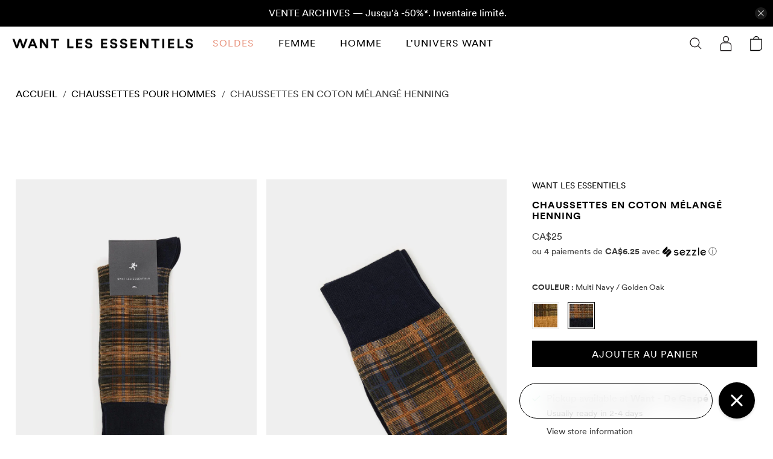

--- FILE ---
content_type: text/html; charset=utf-8
request_url: https://www.wantlesessentiels.com/fr/collections/want-les-essentiels-men-accessories-socks/products/copy-of-henning-cotton-blend-socks
body_size: 91572
content:


 <!doctype html>
<html class="no-js no-touch" lang="fr">
<head>
 <meta charset="utf-8">
 <meta http-equiv="cleartype" content="on">
 <meta name="robots" content="index,follow">
 <meta name="viewport" content="width=device-width,initial-scale=1">
 <meta name="theme-color" content="#ffffff">
 <link rel="canonical" href="https://www.wantlesessentiels.com/fr/products/copy-of-henning-cotton-blend-socks"><title>Chaussettes en coton mélangé Henning - WANT Les Essentiels</title><meta name="description" content="Classique et ludique à la fois, la chaussette Henning habille votre look quotidien d&#39;un éclat de tartan coloré. Fabriquées à partir d&#39;un doux mélange de coton, ces chaussettes de pantalon ont juste la bonne quantité de stretch pour un port confortable tout au long de la journée. Chaussette de pantalon Coton mélangé Tou" /><link rel="shortcut icon" type="image/x-icon" href="//www.wantlesessentiels.com/cdn/shop/files/WLE_RunningMan_Black_b1f0e0a8-4e48-4bb9-ac37-c0d4ec4a00c7_180x180.png?v=1618580440">
 <link rel="apple-touch-icon" href="//www.wantlesessentiels.com/cdn/shop/files/WLE_RunningMan_Black_b1f0e0a8-4e48-4bb9-ac37-c0d4ec4a00c7_180x180.png?v=1618580440"/>
 <link rel="apple-touch-icon" sizes="57x57" href="//www.wantlesessentiels.com/cdn/shop/files/WLE_RunningMan_Black_b1f0e0a8-4e48-4bb9-ac37-c0d4ec4a00c7_57x57.png?v=1618580440"/>
 <link rel="apple-touch-icon" sizes="60x60" href="//www.wantlesessentiels.com/cdn/shop/files/WLE_RunningMan_Black_b1f0e0a8-4e48-4bb9-ac37-c0d4ec4a00c7_60x60.png?v=1618580440"/>
 <link rel="apple-touch-icon" sizes="72x72" href="//www.wantlesessentiels.com/cdn/shop/files/WLE_RunningMan_Black_b1f0e0a8-4e48-4bb9-ac37-c0d4ec4a00c7_72x72.png?v=1618580440"/>
 <link rel="apple-touch-icon" sizes="76x76" href="//www.wantlesessentiels.com/cdn/shop/files/WLE_RunningMan_Black_b1f0e0a8-4e48-4bb9-ac37-c0d4ec4a00c7_76x76.png?v=1618580440"/>
 <link rel="apple-touch-icon" sizes="114x114" href="//www.wantlesessentiels.com/cdn/shop/files/WLE_RunningMan_Black_b1f0e0a8-4e48-4bb9-ac37-c0d4ec4a00c7_114x114.png?v=1618580440"/>
 <link rel="apple-touch-icon" sizes="180x180" href="//www.wantlesessentiels.com/cdn/shop/files/WLE_RunningMan_Black_b1f0e0a8-4e48-4bb9-ac37-c0d4ec4a00c7_180x180.png?v=1618580440"/>
 <link rel="apple-touch-icon" sizes="228x228" href="//www.wantlesessentiels.com/cdn/shop/files/WLE_RunningMan_Black_b1f0e0a8-4e48-4bb9-ac37-c0d4ec4a00c7_228x228.png?v=1618580440"/><script>
    window.Theme = window.Theme || {};
    window.Theme.version = '3.0.0';
    window.Theme.name = 'Flex';
    
    window.plyr_lib_url = "//www.wantlesessentiels.com/cdn/shop/t/166/assets/plyr.js?v=172051772334169857261728331703";
    window.fancybox_lib_url = "//www.wantlesessentiels.com/cdn/shop/t/166/assets/fancybox.js?v=73470882265794001681728331702";
    window.fancybox_css_url = "//www.wantlesessentiels.com/cdn/shop/t/166/assets/fancybox.css?v=30466120580444283401707869959";

    

Shopify = window.Shopify || {};


window.theme = {
  info: {
    name: window.Theme.name,
    version: window.Theme.version
  }
}


Currency = window.Currency || {};
Currency.show_multiple_currencies = false;
Currency.presentment_currency = "CAD";
Currency.default_currency = "CAD";
Currency.display_format = "money_with_currency_format";
Currency.money_format = "CA${{amount_no_decimals}}";
Currency.money_format_no_currency = "${{amount_no_decimals}}";
Currency.money_format_currency = "CA${{amount_no_decimals}}";
Currency.native_multi_currency = true;
Currency.iso_code = "CAD";
Currency.symbol = "$";




Window.theme = {};
Window.theme.allCountryOptionTags = "\u003coption value=\"United States\" data-provinces=\"[[\u0026quot;Alabama\u0026quot;,\u0026quot;Alabama\u0026quot;],[\u0026quot;Alaska\u0026quot;,\u0026quot;Alaska\u0026quot;],[\u0026quot;American Samoa\u0026quot;,\u0026quot;Samoa américaines\u0026quot;],[\u0026quot;Arizona\u0026quot;,\u0026quot;Arizona\u0026quot;],[\u0026quot;Arkansas\u0026quot;,\u0026quot;Arkansas\u0026quot;],[\u0026quot;Armed Forces Americas\u0026quot;,\u0026quot;Forces armées des Amériques\u0026quot;],[\u0026quot;Armed Forces Europe\u0026quot;,\u0026quot;Forces armées d\u0026#39;Europe\u0026quot;],[\u0026quot;Armed Forces Pacific\u0026quot;,\u0026quot;Forces armées du Pacifique\u0026quot;],[\u0026quot;California\u0026quot;,\u0026quot;Californie\u0026quot;],[\u0026quot;Colorado\u0026quot;,\u0026quot;Colorado\u0026quot;],[\u0026quot;Connecticut\u0026quot;,\u0026quot;Connecticut\u0026quot;],[\u0026quot;Delaware\u0026quot;,\u0026quot;Delaware\u0026quot;],[\u0026quot;District of Columbia\u0026quot;,\u0026quot;Washington\u0026quot;],[\u0026quot;Federated States of Micronesia\u0026quot;,\u0026quot;Micronésie\u0026quot;],[\u0026quot;Florida\u0026quot;,\u0026quot;Floride\u0026quot;],[\u0026quot;Georgia\u0026quot;,\u0026quot;Géorgie\u0026quot;],[\u0026quot;Guam\u0026quot;,\u0026quot;Guam\u0026quot;],[\u0026quot;Hawaii\u0026quot;,\u0026quot;Hawaï\u0026quot;],[\u0026quot;Idaho\u0026quot;,\u0026quot;Idaho\u0026quot;],[\u0026quot;Illinois\u0026quot;,\u0026quot;Illinois\u0026quot;],[\u0026quot;Indiana\u0026quot;,\u0026quot;Indiana\u0026quot;],[\u0026quot;Iowa\u0026quot;,\u0026quot;Iowa\u0026quot;],[\u0026quot;Kansas\u0026quot;,\u0026quot;Kansas\u0026quot;],[\u0026quot;Kentucky\u0026quot;,\u0026quot;Kentucky\u0026quot;],[\u0026quot;Louisiana\u0026quot;,\u0026quot;Louisiane\u0026quot;],[\u0026quot;Maine\u0026quot;,\u0026quot;Maine\u0026quot;],[\u0026quot;Marshall Islands\u0026quot;,\u0026quot;Îles Marshall\u0026quot;],[\u0026quot;Maryland\u0026quot;,\u0026quot;Maryland\u0026quot;],[\u0026quot;Massachusetts\u0026quot;,\u0026quot;Massachusetts\u0026quot;],[\u0026quot;Michigan\u0026quot;,\u0026quot;Michigan\u0026quot;],[\u0026quot;Minnesota\u0026quot;,\u0026quot;Minnesota\u0026quot;],[\u0026quot;Mississippi\u0026quot;,\u0026quot;Mississippi\u0026quot;],[\u0026quot;Missouri\u0026quot;,\u0026quot;Missouri\u0026quot;],[\u0026quot;Montana\u0026quot;,\u0026quot;Montana\u0026quot;],[\u0026quot;Nebraska\u0026quot;,\u0026quot;Nebraska\u0026quot;],[\u0026quot;Nevada\u0026quot;,\u0026quot;Nevada\u0026quot;],[\u0026quot;New Hampshire\u0026quot;,\u0026quot;New Hampshire\u0026quot;],[\u0026quot;New Jersey\u0026quot;,\u0026quot;New Jersey\u0026quot;],[\u0026quot;New Mexico\u0026quot;,\u0026quot;Nouveau-Mexique\u0026quot;],[\u0026quot;New York\u0026quot;,\u0026quot;New York\u0026quot;],[\u0026quot;North Carolina\u0026quot;,\u0026quot;Caroline du Nord\u0026quot;],[\u0026quot;North Dakota\u0026quot;,\u0026quot;Dakota du Nord\u0026quot;],[\u0026quot;Northern Mariana Islands\u0026quot;,\u0026quot;Îles Mariannes du Nord\u0026quot;],[\u0026quot;Ohio\u0026quot;,\u0026quot;Ohio\u0026quot;],[\u0026quot;Oklahoma\u0026quot;,\u0026quot;Oklahoma\u0026quot;],[\u0026quot;Oregon\u0026quot;,\u0026quot;Oregon\u0026quot;],[\u0026quot;Palau\u0026quot;,\u0026quot;Palaos\u0026quot;],[\u0026quot;Pennsylvania\u0026quot;,\u0026quot;Pennsylvanie\u0026quot;],[\u0026quot;Puerto Rico\u0026quot;,\u0026quot;Porto Rico\u0026quot;],[\u0026quot;Rhode Island\u0026quot;,\u0026quot;Rhode Island\u0026quot;],[\u0026quot;South Carolina\u0026quot;,\u0026quot;Caroline du Sud\u0026quot;],[\u0026quot;South Dakota\u0026quot;,\u0026quot;Dakota du Sud\u0026quot;],[\u0026quot;Tennessee\u0026quot;,\u0026quot;Tennessee\u0026quot;],[\u0026quot;Texas\u0026quot;,\u0026quot;Texas\u0026quot;],[\u0026quot;Utah\u0026quot;,\u0026quot;Utah\u0026quot;],[\u0026quot;Vermont\u0026quot;,\u0026quot;Vermont\u0026quot;],[\u0026quot;Virgin Islands\u0026quot;,\u0026quot;Îles Vierges des États-Unis\u0026quot;],[\u0026quot;Virginia\u0026quot;,\u0026quot;Virginie\u0026quot;],[\u0026quot;Washington\u0026quot;,\u0026quot;État de Washington\u0026quot;],[\u0026quot;West Virginia\u0026quot;,\u0026quot;Virginie-Occidentale\u0026quot;],[\u0026quot;Wisconsin\u0026quot;,\u0026quot;Wisconsin\u0026quot;],[\u0026quot;Wyoming\u0026quot;,\u0026quot;Wyoming\u0026quot;]]\"\u003eÉtats-Unis\u003c\/option\u003e\n\u003coption value=\"Canada\" data-provinces=\"[[\u0026quot;Alberta\u0026quot;,\u0026quot;Alberta\u0026quot;],[\u0026quot;British Columbia\u0026quot;,\u0026quot;Colombie-Britannique\u0026quot;],[\u0026quot;Manitoba\u0026quot;,\u0026quot;Manitoba\u0026quot;],[\u0026quot;New Brunswick\u0026quot;,\u0026quot;Nouveau-Brunswick\u0026quot;],[\u0026quot;Newfoundland and Labrador\u0026quot;,\u0026quot;Terre-Neuve-et-Labrador\u0026quot;],[\u0026quot;Northwest Territories\u0026quot;,\u0026quot;Territoires du Nord-Ouest\u0026quot;],[\u0026quot;Nova Scotia\u0026quot;,\u0026quot;Nouvelle-Écosse\u0026quot;],[\u0026quot;Nunavut\u0026quot;,\u0026quot;Nunavut\u0026quot;],[\u0026quot;Ontario\u0026quot;,\u0026quot;Ontario\u0026quot;],[\u0026quot;Prince Edward Island\u0026quot;,\u0026quot;Île-du-Prince-Édouard\u0026quot;],[\u0026quot;Quebec\u0026quot;,\u0026quot;Québec\u0026quot;],[\u0026quot;Saskatchewan\u0026quot;,\u0026quot;Saskatchewan\u0026quot;],[\u0026quot;Yukon\u0026quot;,\u0026quot;Yukon\u0026quot;]]\"\u003eCanada\u003c\/option\u003e\n\u003coption value=\"United Kingdom\" data-provinces=\"[[\u0026quot;British Forces\u0026quot;,\u0026quot;Forces britanniques\u0026quot;],[\u0026quot;England\u0026quot;,\u0026quot;Angleterre\u0026quot;],[\u0026quot;Northern Ireland\u0026quot;,\u0026quot;Irlande du Nord\u0026quot;],[\u0026quot;Scotland\u0026quot;,\u0026quot;Écosse\u0026quot;],[\u0026quot;Wales\u0026quot;,\u0026quot;Pays de Galles\u0026quot;]]\"\u003eRoyaume-Uni\u003c\/option\u003e\n\u003coption value=\"France\" data-provinces=\"[]\"\u003eFrance\u003c\/option\u003e\n\u003coption value=\"---\" data-provinces=\"[]\"\u003e---\u003c\/option\u003e\n\u003coption value=\"Afghanistan\" data-provinces=\"[]\"\u003eAfghanistan\u003c\/option\u003e\n\u003coption value=\"South Africa\" data-provinces=\"[[\u0026quot;Eastern Cape\u0026quot;,\u0026quot;Cap oriental\u0026quot;],[\u0026quot;Free State\u0026quot;,\u0026quot;État-Libre\u0026quot;],[\u0026quot;Gauteng\u0026quot;,\u0026quot;Gauteng\u0026quot;],[\u0026quot;KwaZulu-Natal\u0026quot;,\u0026quot;KwaZulu-Natal\u0026quot;],[\u0026quot;Limpopo\u0026quot;,\u0026quot;Limpopo\u0026quot;],[\u0026quot;Mpumalanga\u0026quot;,\u0026quot;Mpumalanga\u0026quot;],[\u0026quot;North West\u0026quot;,\u0026quot;Nord-Ouest\u0026quot;],[\u0026quot;Northern Cape\u0026quot;,\u0026quot;Cap du Nord\u0026quot;],[\u0026quot;Western Cape\u0026quot;,\u0026quot;Cap occidental\u0026quot;]]\"\u003eAfrique du Sud\u003c\/option\u003e\n\u003coption value=\"Albania\" data-provinces=\"[]\"\u003eAlbanie\u003c\/option\u003e\n\u003coption value=\"Algeria\" data-provinces=\"[]\"\u003eAlgérie\u003c\/option\u003e\n\u003coption value=\"Germany\" data-provinces=\"[]\"\u003eAllemagne\u003c\/option\u003e\n\u003coption value=\"Andorra\" data-provinces=\"[]\"\u003eAndorre\u003c\/option\u003e\n\u003coption value=\"Angola\" data-provinces=\"[]\"\u003eAngola\u003c\/option\u003e\n\u003coption value=\"Anguilla\" data-provinces=\"[]\"\u003eAnguilla\u003c\/option\u003e\n\u003coption value=\"Antigua And Barbuda\" data-provinces=\"[]\"\u003eAntigua-et-Barbuda\u003c\/option\u003e\n\u003coption value=\"Saudi Arabia\" data-provinces=\"[]\"\u003eArabie saoudite\u003c\/option\u003e\n\u003coption value=\"Argentina\" data-provinces=\"[[\u0026quot;Buenos Aires\u0026quot;,\u0026quot;province de Buenos Aires\u0026quot;],[\u0026quot;Catamarca\u0026quot;,\u0026quot;province de Catamarca\u0026quot;],[\u0026quot;Chaco\u0026quot;,\u0026quot;province du Chaco\u0026quot;],[\u0026quot;Chubut\u0026quot;,\u0026quot;province de Chubut\u0026quot;],[\u0026quot;Ciudad Autónoma de Buenos Aires\u0026quot;,\u0026quot;ville Autonome de Buenos Aires\u0026quot;],[\u0026quot;Corrientes\u0026quot;,\u0026quot;province de Corrientes\u0026quot;],[\u0026quot;Córdoba\u0026quot;,\u0026quot;province de Córdoba\u0026quot;],[\u0026quot;Entre Ríos\u0026quot;,\u0026quot;province d’Entre Ríos\u0026quot;],[\u0026quot;Formosa\u0026quot;,\u0026quot;province de Formosa\u0026quot;],[\u0026quot;Jujuy\u0026quot;,\u0026quot;province de Jujuy\u0026quot;],[\u0026quot;La Pampa\u0026quot;,\u0026quot;province de La Pampa\u0026quot;],[\u0026quot;La Rioja\u0026quot;,\u0026quot;province de La Rioja\u0026quot;],[\u0026quot;Mendoza\u0026quot;,\u0026quot;province de Mendoza\u0026quot;],[\u0026quot;Misiones\u0026quot;,\u0026quot;province de Misiones\u0026quot;],[\u0026quot;Neuquén\u0026quot;,\u0026quot;province de Neuquén\u0026quot;],[\u0026quot;Río Negro\u0026quot;,\u0026quot;province de Río Negro\u0026quot;],[\u0026quot;Salta\u0026quot;,\u0026quot;province de Salta\u0026quot;],[\u0026quot;San Juan\u0026quot;,\u0026quot;province de San Juan\u0026quot;],[\u0026quot;San Luis\u0026quot;,\u0026quot;province de San Luis\u0026quot;],[\u0026quot;Santa Cruz\u0026quot;,\u0026quot;province de Santa Cruz\u0026quot;],[\u0026quot;Santa Fe\u0026quot;,\u0026quot;province de Santa Fe\u0026quot;],[\u0026quot;Santiago Del Estero\u0026quot;,\u0026quot;Santiago del Estero\u0026quot;],[\u0026quot;Tierra Del Fuego\u0026quot;,\u0026quot;Terre de Feu, Antarctique et Îles de l’Atlantique Sud\u0026quot;],[\u0026quot;Tucumán\u0026quot;,\u0026quot;province de Tucumán\u0026quot;]]\"\u003eArgentine\u003c\/option\u003e\n\u003coption value=\"Armenia\" data-provinces=\"[]\"\u003eArménie\u003c\/option\u003e\n\u003coption value=\"Aruba\" data-provinces=\"[]\"\u003eAruba\u003c\/option\u003e\n\u003coption value=\"Australia\" data-provinces=\"[[\u0026quot;Australian Capital Territory\u0026quot;,\u0026quot;Territoire de la capitale australienne\u0026quot;],[\u0026quot;New South Wales\u0026quot;,\u0026quot;Nouvelle-Galles du Sud\u0026quot;],[\u0026quot;Northern Territory\u0026quot;,\u0026quot;Territoire du Nord\u0026quot;],[\u0026quot;Queensland\u0026quot;,\u0026quot;Queensland\u0026quot;],[\u0026quot;South Australia\u0026quot;,\u0026quot;Australie-Méridionale\u0026quot;],[\u0026quot;Tasmania\u0026quot;,\u0026quot;Tasmanie\u0026quot;],[\u0026quot;Victoria\u0026quot;,\u0026quot;Victoria\u0026quot;],[\u0026quot;Western Australia\u0026quot;,\u0026quot;Australie-Occidentale\u0026quot;]]\"\u003eAustralie\u003c\/option\u003e\n\u003coption value=\"Austria\" data-provinces=\"[]\"\u003eAutriche\u003c\/option\u003e\n\u003coption value=\"Azerbaijan\" data-provinces=\"[]\"\u003eAzerbaïdjan\u003c\/option\u003e\n\u003coption value=\"Bahamas\" data-provinces=\"[]\"\u003eBahamas\u003c\/option\u003e\n\u003coption value=\"Bahrain\" data-provinces=\"[]\"\u003eBahreïn\u003c\/option\u003e\n\u003coption value=\"Bangladesh\" data-provinces=\"[]\"\u003eBangladesh\u003c\/option\u003e\n\u003coption value=\"Barbados\" data-provinces=\"[]\"\u003eBarbade\u003c\/option\u003e\n\u003coption value=\"Belgium\" data-provinces=\"[]\"\u003eBelgique\u003c\/option\u003e\n\u003coption value=\"Belize\" data-provinces=\"[]\"\u003eBelize\u003c\/option\u003e\n\u003coption value=\"Benin\" data-provinces=\"[]\"\u003eBénin\u003c\/option\u003e\n\u003coption value=\"Bermuda\" data-provinces=\"[]\"\u003eBermudes\u003c\/option\u003e\n\u003coption value=\"Bhutan\" data-provinces=\"[]\"\u003eBhoutan\u003c\/option\u003e\n\u003coption value=\"Belarus\" data-provinces=\"[]\"\u003eBiélorussie\u003c\/option\u003e\n\u003coption value=\"Bolivia\" data-provinces=\"[]\"\u003eBolivie\u003c\/option\u003e\n\u003coption value=\"Bosnia And Herzegovina\" data-provinces=\"[]\"\u003eBosnie-Herzégovine\u003c\/option\u003e\n\u003coption value=\"Botswana\" data-provinces=\"[]\"\u003eBotswana\u003c\/option\u003e\n\u003coption value=\"Brazil\" data-provinces=\"[[\u0026quot;Acre\u0026quot;,\u0026quot;Acre\u0026quot;],[\u0026quot;Alagoas\u0026quot;,\u0026quot;Alagoas\u0026quot;],[\u0026quot;Amapá\u0026quot;,\u0026quot;Amapá\u0026quot;],[\u0026quot;Amazonas\u0026quot;,\u0026quot;Amazonas\u0026quot;],[\u0026quot;Bahia\u0026quot;,\u0026quot;Bahia\u0026quot;],[\u0026quot;Ceará\u0026quot;,\u0026quot;Ceará\u0026quot;],[\u0026quot;Distrito Federal\u0026quot;,\u0026quot;District Fédéral\u0026quot;],[\u0026quot;Espírito Santo\u0026quot;,\u0026quot;Espírito Santo\u0026quot;],[\u0026quot;Goiás\u0026quot;,\u0026quot;Goiás\u0026quot;],[\u0026quot;Maranhão\u0026quot;,\u0026quot;Maranhão\u0026quot;],[\u0026quot;Mato Grosso\u0026quot;,\u0026quot;Mato Grosso\u0026quot;],[\u0026quot;Mato Grosso do Sul\u0026quot;,\u0026quot;Mato Grosso do Sul\u0026quot;],[\u0026quot;Minas Gerais\u0026quot;,\u0026quot;Minas Gerais\u0026quot;],[\u0026quot;Paraná\u0026quot;,\u0026quot;Paraná\u0026quot;],[\u0026quot;Paraíba\u0026quot;,\u0026quot;Paraíba\u0026quot;],[\u0026quot;Pará\u0026quot;,\u0026quot;Pará\u0026quot;],[\u0026quot;Pernambuco\u0026quot;,\u0026quot;Pernambouc\u0026quot;],[\u0026quot;Piauí\u0026quot;,\u0026quot;Piauí\u0026quot;],[\u0026quot;Rio Grande do Norte\u0026quot;,\u0026quot;Rio Grande do Norte\u0026quot;],[\u0026quot;Rio Grande do Sul\u0026quot;,\u0026quot;Rio Grande do Sul\u0026quot;],[\u0026quot;Rio de Janeiro\u0026quot;,\u0026quot;État de Rio de Janeiro\u0026quot;],[\u0026quot;Rondônia\u0026quot;,\u0026quot;Rondônia\u0026quot;],[\u0026quot;Roraima\u0026quot;,\u0026quot;Roraima\u0026quot;],[\u0026quot;Santa Catarina\u0026quot;,\u0026quot;Santa Catarina\u0026quot;],[\u0026quot;Sergipe\u0026quot;,\u0026quot;Sergipe\u0026quot;],[\u0026quot;São Paulo\u0026quot;,\u0026quot;État de São Paulo\u0026quot;],[\u0026quot;Tocantins\u0026quot;,\u0026quot;Tocantins\u0026quot;]]\"\u003eBrésil\u003c\/option\u003e\n\u003coption value=\"Brunei\" data-provinces=\"[]\"\u003eBrunei\u003c\/option\u003e\n\u003coption value=\"Bulgaria\" data-provinces=\"[]\"\u003eBulgarie\u003c\/option\u003e\n\u003coption value=\"Burkina Faso\" data-provinces=\"[]\"\u003eBurkina Faso\u003c\/option\u003e\n\u003coption value=\"Burundi\" data-provinces=\"[]\"\u003eBurundi\u003c\/option\u003e\n\u003coption value=\"Cambodia\" data-provinces=\"[]\"\u003eCambodge\u003c\/option\u003e\n\u003coption value=\"Republic of Cameroon\" data-provinces=\"[]\"\u003eCameroun\u003c\/option\u003e\n\u003coption value=\"Canada\" data-provinces=\"[[\u0026quot;Alberta\u0026quot;,\u0026quot;Alberta\u0026quot;],[\u0026quot;British Columbia\u0026quot;,\u0026quot;Colombie-Britannique\u0026quot;],[\u0026quot;Manitoba\u0026quot;,\u0026quot;Manitoba\u0026quot;],[\u0026quot;New Brunswick\u0026quot;,\u0026quot;Nouveau-Brunswick\u0026quot;],[\u0026quot;Newfoundland and Labrador\u0026quot;,\u0026quot;Terre-Neuve-et-Labrador\u0026quot;],[\u0026quot;Northwest Territories\u0026quot;,\u0026quot;Territoires du Nord-Ouest\u0026quot;],[\u0026quot;Nova Scotia\u0026quot;,\u0026quot;Nouvelle-Écosse\u0026quot;],[\u0026quot;Nunavut\u0026quot;,\u0026quot;Nunavut\u0026quot;],[\u0026quot;Ontario\u0026quot;,\u0026quot;Ontario\u0026quot;],[\u0026quot;Prince Edward Island\u0026quot;,\u0026quot;Île-du-Prince-Édouard\u0026quot;],[\u0026quot;Quebec\u0026quot;,\u0026quot;Québec\u0026quot;],[\u0026quot;Saskatchewan\u0026quot;,\u0026quot;Saskatchewan\u0026quot;],[\u0026quot;Yukon\u0026quot;,\u0026quot;Yukon\u0026quot;]]\"\u003eCanada\u003c\/option\u003e\n\u003coption value=\"Cape Verde\" data-provinces=\"[]\"\u003eCap-Vert\u003c\/option\u003e\n\u003coption value=\"Chile\" data-provinces=\"[[\u0026quot;Antofagasta\u0026quot;,\u0026quot;Région d’Antofagasta\u0026quot;],[\u0026quot;Araucanía\u0026quot;,\u0026quot;Région d’Araucanie\u0026quot;],[\u0026quot;Arica and Parinacota\u0026quot;,\u0026quot;Région d’Arica et Parinacota\u0026quot;],[\u0026quot;Atacama\u0026quot;,\u0026quot;Région d’Atacama\u0026quot;],[\u0026quot;Aysén\u0026quot;,\u0026quot;Région Aisén del General Carlos Ibáñez del Campo\u0026quot;],[\u0026quot;Biobío\u0026quot;,\u0026quot;Région du Biobío\u0026quot;],[\u0026quot;Coquimbo\u0026quot;,\u0026quot;Région de Coquimbo\u0026quot;],[\u0026quot;Los Lagos\u0026quot;,\u0026quot;Région des Lacs\u0026quot;],[\u0026quot;Los Ríos\u0026quot;,\u0026quot;Région des Fleuves\u0026quot;],[\u0026quot;Magallanes\u0026quot;,\u0026quot;Région de Magallanes et de l’Antarctique chilien\u0026quot;],[\u0026quot;Maule\u0026quot;,\u0026quot;Région du Maule\u0026quot;],[\u0026quot;O\u0026#39;Higgins\u0026quot;,\u0026quot;Région du Libertador General Bernardo O’Higgins\u0026quot;],[\u0026quot;Santiago\u0026quot;,\u0026quot;Région métropolitaine de Santiago\u0026quot;],[\u0026quot;Tarapacá\u0026quot;,\u0026quot;Région de Tarapacá\u0026quot;],[\u0026quot;Valparaíso\u0026quot;,\u0026quot;Région de Valparaíso\u0026quot;],[\u0026quot;Ñuble\u0026quot;,\u0026quot;Région de Ñuble\u0026quot;]]\"\u003eChili\u003c\/option\u003e\n\u003coption value=\"China\" data-provinces=\"[[\u0026quot;Anhui\u0026quot;,\u0026quot;Anhui\u0026quot;],[\u0026quot;Beijing\u0026quot;,\u0026quot;Pékin\u0026quot;],[\u0026quot;Chongqing\u0026quot;,\u0026quot;Chongqing\u0026quot;],[\u0026quot;Fujian\u0026quot;,\u0026quot;Fujian\u0026quot;],[\u0026quot;Gansu\u0026quot;,\u0026quot;Gansu\u0026quot;],[\u0026quot;Guangdong\u0026quot;,\u0026quot;Guangdong\u0026quot;],[\u0026quot;Guangxi\u0026quot;,\u0026quot;Guangxi\u0026quot;],[\u0026quot;Guizhou\u0026quot;,\u0026quot;Guizhou\u0026quot;],[\u0026quot;Hainan\u0026quot;,\u0026quot;Hainan\u0026quot;],[\u0026quot;Hebei\u0026quot;,\u0026quot;Hebei\u0026quot;],[\u0026quot;Heilongjiang\u0026quot;,\u0026quot;Heilongjiang\u0026quot;],[\u0026quot;Henan\u0026quot;,\u0026quot;Henan\u0026quot;],[\u0026quot;Hubei\u0026quot;,\u0026quot;Hubei\u0026quot;],[\u0026quot;Hunan\u0026quot;,\u0026quot;Hunan\u0026quot;],[\u0026quot;Inner Mongolia\u0026quot;,\u0026quot;Mongolie-Intérieure\u0026quot;],[\u0026quot;Jiangsu\u0026quot;,\u0026quot;Jiangsu\u0026quot;],[\u0026quot;Jiangxi\u0026quot;,\u0026quot;Jiangxi\u0026quot;],[\u0026quot;Jilin\u0026quot;,\u0026quot;Jilin\u0026quot;],[\u0026quot;Liaoning\u0026quot;,\u0026quot;Liaoning\u0026quot;],[\u0026quot;Ningxia\u0026quot;,\u0026quot;Níngxià\u0026quot;],[\u0026quot;Qinghai\u0026quot;,\u0026quot;Qinghai\u0026quot;],[\u0026quot;Shaanxi\u0026quot;,\u0026quot;Shaanxi\u0026quot;],[\u0026quot;Shandong\u0026quot;,\u0026quot;Shandong\u0026quot;],[\u0026quot;Shanghai\u0026quot;,\u0026quot;Shanghai\u0026quot;],[\u0026quot;Shanxi\u0026quot;,\u0026quot;Shanxi\u0026quot;],[\u0026quot;Sichuan\u0026quot;,\u0026quot;Sichuan\u0026quot;],[\u0026quot;Tianjin\u0026quot;,\u0026quot;Tianjin\u0026quot;],[\u0026quot;Xinjiang\u0026quot;,\u0026quot;Xinjiang\u0026quot;],[\u0026quot;Xizang\u0026quot;,\u0026quot;Région autonome du Tibet\u0026quot;],[\u0026quot;Yunnan\u0026quot;,\u0026quot;Yunnan\u0026quot;],[\u0026quot;Zhejiang\u0026quot;,\u0026quot;Zhejiang\u0026quot;]]\"\u003eChine\u003c\/option\u003e\n\u003coption value=\"Cyprus\" data-provinces=\"[]\"\u003eChypre\u003c\/option\u003e\n\u003coption value=\"Colombia\" data-provinces=\"[[\u0026quot;Amazonas\u0026quot;,\u0026quot;Amazonas\u0026quot;],[\u0026quot;Antioquia\u0026quot;,\u0026quot;Antioquia\u0026quot;],[\u0026quot;Arauca\u0026quot;,\u0026quot;Arauca\u0026quot;],[\u0026quot;Atlántico\u0026quot;,\u0026quot;Atlántico\u0026quot;],[\u0026quot;Bogotá, D.C.\u0026quot;,\u0026quot;Bogota\u0026quot;],[\u0026quot;Bolívar\u0026quot;,\u0026quot;Bolívar\u0026quot;],[\u0026quot;Boyacá\u0026quot;,\u0026quot;Boyacá\u0026quot;],[\u0026quot;Caldas\u0026quot;,\u0026quot;Caldas\u0026quot;],[\u0026quot;Caquetá\u0026quot;,\u0026quot;Caquetá\u0026quot;],[\u0026quot;Casanare\u0026quot;,\u0026quot;Casanare\u0026quot;],[\u0026quot;Cauca\u0026quot;,\u0026quot;Cauca\u0026quot;],[\u0026quot;Cesar\u0026quot;,\u0026quot;Cesar\u0026quot;],[\u0026quot;Chocó\u0026quot;,\u0026quot;Chocó\u0026quot;],[\u0026quot;Cundinamarca\u0026quot;,\u0026quot;Cundinamarca\u0026quot;],[\u0026quot;Córdoba\u0026quot;,\u0026quot;Córdoba\u0026quot;],[\u0026quot;Guainía\u0026quot;,\u0026quot;Guainía\u0026quot;],[\u0026quot;Guaviare\u0026quot;,\u0026quot;Guaviare\u0026quot;],[\u0026quot;Huila\u0026quot;,\u0026quot;Huila\u0026quot;],[\u0026quot;La Guajira\u0026quot;,\u0026quot;La Guajira\u0026quot;],[\u0026quot;Magdalena\u0026quot;,\u0026quot;Magdalena\u0026quot;],[\u0026quot;Meta\u0026quot;,\u0026quot;Meta\u0026quot;],[\u0026quot;Nariño\u0026quot;,\u0026quot;Nariño\u0026quot;],[\u0026quot;Norte de Santander\u0026quot;,\u0026quot;Norte de Santander\u0026quot;],[\u0026quot;Putumayo\u0026quot;,\u0026quot;Putumayo\u0026quot;],[\u0026quot;Quindío\u0026quot;,\u0026quot;Quindío\u0026quot;],[\u0026quot;Risaralda\u0026quot;,\u0026quot;Risaralda\u0026quot;],[\u0026quot;San Andrés, Providencia y Santa Catalina\u0026quot;,\u0026quot;Archipel de San Andrés, Providencia et Santa Catalina\u0026quot;],[\u0026quot;Santander\u0026quot;,\u0026quot;Santander\u0026quot;],[\u0026quot;Sucre\u0026quot;,\u0026quot;Sucre\u0026quot;],[\u0026quot;Tolima\u0026quot;,\u0026quot;Tolima\u0026quot;],[\u0026quot;Valle del Cauca\u0026quot;,\u0026quot;Valle del Cauca\u0026quot;],[\u0026quot;Vaupés\u0026quot;,\u0026quot;Vaupés\u0026quot;],[\u0026quot;Vichada\u0026quot;,\u0026quot;Vichada\u0026quot;]]\"\u003eColombie\u003c\/option\u003e\n\u003coption value=\"Comoros\" data-provinces=\"[]\"\u003eComores\u003c\/option\u003e\n\u003coption value=\"Congo\" data-provinces=\"[]\"\u003eCongo-Brazzaville\u003c\/option\u003e\n\u003coption value=\"Congo, The Democratic Republic Of The\" data-provinces=\"[]\"\u003eCongo-Kinshasa\u003c\/option\u003e\n\u003coption value=\"South Korea\" data-provinces=\"[[\u0026quot;Busan\u0026quot;,\u0026quot;Busan\u0026quot;],[\u0026quot;Chungbuk\u0026quot;,\u0026quot;Chungcheongbuk\u0026quot;],[\u0026quot;Chungnam\u0026quot;,\u0026quot;Chungcheong du Sud\u0026quot;],[\u0026quot;Daegu\u0026quot;,\u0026quot;Daegu\u0026quot;],[\u0026quot;Daejeon\u0026quot;,\u0026quot;Daejeon\u0026quot;],[\u0026quot;Gangwon\u0026quot;,\u0026quot;Gangwon\u0026quot;],[\u0026quot;Gwangju\u0026quot;,\u0026quot;Gwangju\u0026quot;],[\u0026quot;Gyeongbuk\u0026quot;,\u0026quot;Gyeongsang du Nord\u0026quot;],[\u0026quot;Gyeonggi\u0026quot;,\u0026quot;Gyeonggi\u0026quot;],[\u0026quot;Gyeongnam\u0026quot;,\u0026quot;Gyeongsang du Sud\u0026quot;],[\u0026quot;Incheon\u0026quot;,\u0026quot;Incheon\u0026quot;],[\u0026quot;Jeju\u0026quot;,\u0026quot;Jeju-do\u0026quot;],[\u0026quot;Jeonbuk\u0026quot;,\u0026quot;Jeolla du Nord\u0026quot;],[\u0026quot;Jeonnam\u0026quot;,\u0026quot;Jeolla du Sud\u0026quot;],[\u0026quot;Sejong\u0026quot;,\u0026quot;Sejong\u0026quot;],[\u0026quot;Seoul\u0026quot;,\u0026quot;Séoul\u0026quot;],[\u0026quot;Ulsan\u0026quot;,\u0026quot;Ulsan\u0026quot;]]\"\u003eCorée du Sud\u003c\/option\u003e\n\u003coption value=\"Costa Rica\" data-provinces=\"[[\u0026quot;Alajuela\u0026quot;,\u0026quot;Alajuela\u0026quot;],[\u0026quot;Cartago\u0026quot;,\u0026quot;Cartago\u0026quot;],[\u0026quot;Guanacaste\u0026quot;,\u0026quot;Guanacaste\u0026quot;],[\u0026quot;Heredia\u0026quot;,\u0026quot;Heredia\u0026quot;],[\u0026quot;Limón\u0026quot;,\u0026quot;Limón\u0026quot;],[\u0026quot;Puntarenas\u0026quot;,\u0026quot;Puntarenas\u0026quot;],[\u0026quot;San José\u0026quot;,\u0026quot;San José\u0026quot;]]\"\u003eCosta Rica\u003c\/option\u003e\n\u003coption value=\"Croatia\" data-provinces=\"[]\"\u003eCroatie\u003c\/option\u003e\n\u003coption value=\"Curaçao\" data-provinces=\"[]\"\u003eCuraçao\u003c\/option\u003e\n\u003coption value=\"Côte d'Ivoire\" data-provinces=\"[]\"\u003eCôte d’Ivoire\u003c\/option\u003e\n\u003coption value=\"Denmark\" data-provinces=\"[]\"\u003eDanemark\u003c\/option\u003e\n\u003coption value=\"Djibouti\" data-provinces=\"[]\"\u003eDjibouti\u003c\/option\u003e\n\u003coption value=\"Dominica\" data-provinces=\"[]\"\u003eDominique\u003c\/option\u003e\n\u003coption value=\"Egypt\" data-provinces=\"[[\u0026quot;6th of October\u0026quot;,\u0026quot;6 octobre\u0026quot;],[\u0026quot;Al Sharqia\u0026quot;,\u0026quot;Ach-Charqiya\u0026quot;],[\u0026quot;Alexandria\u0026quot;,\u0026quot;Gouvernorat d’Alexandrie\u0026quot;],[\u0026quot;Aswan\u0026quot;,\u0026quot;Gouvernorat d’Assouan\u0026quot;],[\u0026quot;Asyut\u0026quot;,\u0026quot;Gouvernorat d’Assiout\u0026quot;],[\u0026quot;Beheira\u0026quot;,\u0026quot;Gouvernorat de Beheira\u0026quot;],[\u0026quot;Beni Suef\u0026quot;,\u0026quot;Gouvernorat de Beni Souef\u0026quot;],[\u0026quot;Cairo\u0026quot;,\u0026quot;Gouvernorat du Caire\u0026quot;],[\u0026quot;Dakahlia\u0026quot;,\u0026quot;Gouvernorat de Dakahleya\u0026quot;],[\u0026quot;Damietta\u0026quot;,\u0026quot;Gouvernorat de Damiette\u0026quot;],[\u0026quot;Faiyum\u0026quot;,\u0026quot;Gouvernorat du Fayoum\u0026quot;],[\u0026quot;Gharbia\u0026quot;,\u0026quot;Gouvernorat de Gharbeya\u0026quot;],[\u0026quot;Giza\u0026quot;,\u0026quot;Gouvernorat de Gizeh\u0026quot;],[\u0026quot;Helwan\u0026quot;,\u0026quot;Helwan\u0026quot;],[\u0026quot;Ismailia\u0026quot;,\u0026quot;Gouvernorat d’Ismaïlia\u0026quot;],[\u0026quot;Kafr el-Sheikh\u0026quot;,\u0026quot;Gouvernorat de Kafr el-Cheik\u0026quot;],[\u0026quot;Luxor\u0026quot;,\u0026quot;Gouvernorat de Louxor\u0026quot;],[\u0026quot;Matrouh\u0026quot;,\u0026quot;Gouvernorat de Marsa-Matruh\u0026quot;],[\u0026quot;Minya\u0026quot;,\u0026quot;Gouvernorat de Minya\u0026quot;],[\u0026quot;Monufia\u0026quot;,\u0026quot;Gouvernorat de Menufeya\u0026quot;],[\u0026quot;New Valley\u0026quot;,\u0026quot;Gouvernorat de la Nouvelle-Vallée\u0026quot;],[\u0026quot;North Sinai\u0026quot;,\u0026quot;Gouvernorat du Sinaï Nord\u0026quot;],[\u0026quot;Port Said\u0026quot;,\u0026quot;Gouvernorat de Port-Saïd\u0026quot;],[\u0026quot;Qalyubia\u0026quot;,\u0026quot;Gouvernorat de Qalyubiya\u0026quot;],[\u0026quot;Qena\u0026quot;,\u0026quot;gouvernorat de Qena\u0026quot;],[\u0026quot;Red Sea\u0026quot;,\u0026quot;Gouvernorat de la Mer-Rouge\u0026quot;],[\u0026quot;Sohag\u0026quot;,\u0026quot;Gouvernorat de Sohag\u0026quot;],[\u0026quot;South Sinai\u0026quot;,\u0026quot;Gouvernorat du Sinaï Sud\u0026quot;],[\u0026quot;Suez\u0026quot;,\u0026quot;Gouvernorat de Suez\u0026quot;]]\"\u003eÉgypte\u003c\/option\u003e\n\u003coption value=\"United Arab Emirates\" data-provinces=\"[[\u0026quot;Abu Dhabi\u0026quot;,\u0026quot;Abou Dabi\u0026quot;],[\u0026quot;Ajman\u0026quot;,\u0026quot;Ajman\u0026quot;],[\u0026quot;Dubai\u0026quot;,\u0026quot;Dubaï\u0026quot;],[\u0026quot;Fujairah\u0026quot;,\u0026quot;Fujaïrah\u0026quot;],[\u0026quot;Ras al-Khaimah\u0026quot;,\u0026quot;Ras el Khaïmah\u0026quot;],[\u0026quot;Sharjah\u0026quot;,\u0026quot;Charjah\u0026quot;],[\u0026quot;Umm al-Quwain\u0026quot;,\u0026quot;Oumm al Qaïwaïn\u0026quot;]]\"\u003eÉmirats arabes unis\u003c\/option\u003e\n\u003coption value=\"Ecuador\" data-provinces=\"[]\"\u003eÉquateur\u003c\/option\u003e\n\u003coption value=\"Eritrea\" data-provinces=\"[]\"\u003eÉrythrée\u003c\/option\u003e\n\u003coption value=\"Spain\" data-provinces=\"[[\u0026quot;A Coruña\u0026quot;,\u0026quot;province de La Corogne\u0026quot;],[\u0026quot;Albacete\u0026quot;,\u0026quot;province d’Albacete\u0026quot;],[\u0026quot;Alicante\u0026quot;,\u0026quot;province d’Alicante\u0026quot;],[\u0026quot;Almería\u0026quot;,\u0026quot;province d’Almería\u0026quot;],[\u0026quot;Asturias\u0026quot;,\u0026quot;Asturias\u0026quot;],[\u0026quot;Badajoz\u0026quot;,\u0026quot;province de Badajoz\u0026quot;],[\u0026quot;Balears\u0026quot;,\u0026quot;Îles Baléares²\u0026quot;],[\u0026quot;Barcelona\u0026quot;,\u0026quot;province de Barcelone\u0026quot;],[\u0026quot;Burgos\u0026quot;,\u0026quot;province de Burgos\u0026quot;],[\u0026quot;Cantabria\u0026quot;,\u0026quot;Cantabrie²\u0026quot;],[\u0026quot;Castellón\u0026quot;,\u0026quot;province de Castellón\u0026quot;],[\u0026quot;Ceuta\u0026quot;,\u0026quot;Ceuta\u0026quot;],[\u0026quot;Ciudad Real\u0026quot;,\u0026quot;province de Ciudad Real\u0026quot;],[\u0026quot;Cuenca\u0026quot;,\u0026quot;province de Cuenca\u0026quot;],[\u0026quot;Cáceres\u0026quot;,\u0026quot;province de Cáceres\u0026quot;],[\u0026quot;Cádiz\u0026quot;,\u0026quot;province de Cadix\u0026quot;],[\u0026quot;Córdoba\u0026quot;,\u0026quot;province de Cordoue\u0026quot;],[\u0026quot;Girona\u0026quot;,\u0026quot;province de Gérone\u0026quot;],[\u0026quot;Granada\u0026quot;,\u0026quot;province de Grenade\u0026quot;],[\u0026quot;Guadalajara\u0026quot;,\u0026quot;province de Guadalajara\u0026quot;],[\u0026quot;Guipúzcoa\u0026quot;,\u0026quot;Guipuscoa\u0026quot;],[\u0026quot;Huelva\u0026quot;,\u0026quot;province de Huelva\u0026quot;],[\u0026quot;Huesca\u0026quot;,\u0026quot;province de Huesca\u0026quot;],[\u0026quot;Jaén\u0026quot;,\u0026quot;province de Jaén\u0026quot;],[\u0026quot;La Rioja\u0026quot;,\u0026quot;La Rioja\u0026quot;],[\u0026quot;Las Palmas\u0026quot;,\u0026quot;province de Las Palmas\u0026quot;],[\u0026quot;León\u0026quot;,\u0026quot;province de León\u0026quot;],[\u0026quot;Lleida\u0026quot;,\u0026quot;province de Lérida\u0026quot;],[\u0026quot;Lugo\u0026quot;,\u0026quot;province de Lugo\u0026quot;],[\u0026quot;Madrid\u0026quot;,\u0026quot;province de Madrid\u0026quot;],[\u0026quot;Melilla\u0026quot;,\u0026quot;Melilla\u0026quot;],[\u0026quot;Murcia\u0026quot;,\u0026quot;province de Murcie\u0026quot;],[\u0026quot;Málaga\u0026quot;,\u0026quot;province de Málaga\u0026quot;],[\u0026quot;Navarra\u0026quot;,\u0026quot;communauté forale de Navarre²\u0026quot;],[\u0026quot;Ourense\u0026quot;,\u0026quot;province d’Ourense\u0026quot;],[\u0026quot;Palencia\u0026quot;,\u0026quot;province de Palencia\u0026quot;],[\u0026quot;Pontevedra\u0026quot;,\u0026quot;province de Pontevedra\u0026quot;],[\u0026quot;Salamanca\u0026quot;,\u0026quot;province de Salamanque\u0026quot;],[\u0026quot;Santa Cruz de Tenerife\u0026quot;,\u0026quot;province de Santa Cruz de Ténérife\u0026quot;],[\u0026quot;Segovia\u0026quot;,\u0026quot;province de Ségovie\u0026quot;],[\u0026quot;Sevilla\u0026quot;,\u0026quot;province de Séville\u0026quot;],[\u0026quot;Soria\u0026quot;,\u0026quot;province de Soria\u0026quot;],[\u0026quot;Tarragona\u0026quot;,\u0026quot;province de Tarragone\u0026quot;],[\u0026quot;Teruel\u0026quot;,\u0026quot;province de Teruel\u0026quot;],[\u0026quot;Toledo\u0026quot;,\u0026quot;province de Tolède\u0026quot;],[\u0026quot;Valencia\u0026quot;,\u0026quot;province de Valence\u0026quot;],[\u0026quot;Valladolid\u0026quot;,\u0026quot;province de Valladolid\u0026quot;],[\u0026quot;Vizcaya\u0026quot;,\u0026quot;Biscaye\u0026quot;],[\u0026quot;Zamora\u0026quot;,\u0026quot;province de Zamora\u0026quot;],[\u0026quot;Zaragoza\u0026quot;,\u0026quot;province de Saragosse\u0026quot;],[\u0026quot;Álava\u0026quot;,\u0026quot;province d’Alava\u0026quot;],[\u0026quot;Ávila\u0026quot;,\u0026quot;province d’Ávila\u0026quot;]]\"\u003eEspagne\u003c\/option\u003e\n\u003coption value=\"Estonia\" data-provinces=\"[]\"\u003eEstonie\u003c\/option\u003e\n\u003coption value=\"Eswatini\" data-provinces=\"[]\"\u003eEswatini\u003c\/option\u003e\n\u003coption value=\"Holy See (Vatican City State)\" data-provinces=\"[]\"\u003eÉtat de la Cité du Vatican\u003c\/option\u003e\n\u003coption value=\"United States\" data-provinces=\"[[\u0026quot;Alabama\u0026quot;,\u0026quot;Alabama\u0026quot;],[\u0026quot;Alaska\u0026quot;,\u0026quot;Alaska\u0026quot;],[\u0026quot;American Samoa\u0026quot;,\u0026quot;Samoa américaines\u0026quot;],[\u0026quot;Arizona\u0026quot;,\u0026quot;Arizona\u0026quot;],[\u0026quot;Arkansas\u0026quot;,\u0026quot;Arkansas\u0026quot;],[\u0026quot;Armed Forces Americas\u0026quot;,\u0026quot;Forces armées des Amériques\u0026quot;],[\u0026quot;Armed Forces Europe\u0026quot;,\u0026quot;Forces armées d\u0026#39;Europe\u0026quot;],[\u0026quot;Armed Forces Pacific\u0026quot;,\u0026quot;Forces armées du Pacifique\u0026quot;],[\u0026quot;California\u0026quot;,\u0026quot;Californie\u0026quot;],[\u0026quot;Colorado\u0026quot;,\u0026quot;Colorado\u0026quot;],[\u0026quot;Connecticut\u0026quot;,\u0026quot;Connecticut\u0026quot;],[\u0026quot;Delaware\u0026quot;,\u0026quot;Delaware\u0026quot;],[\u0026quot;District of Columbia\u0026quot;,\u0026quot;Washington\u0026quot;],[\u0026quot;Federated States of Micronesia\u0026quot;,\u0026quot;Micronésie\u0026quot;],[\u0026quot;Florida\u0026quot;,\u0026quot;Floride\u0026quot;],[\u0026quot;Georgia\u0026quot;,\u0026quot;Géorgie\u0026quot;],[\u0026quot;Guam\u0026quot;,\u0026quot;Guam\u0026quot;],[\u0026quot;Hawaii\u0026quot;,\u0026quot;Hawaï\u0026quot;],[\u0026quot;Idaho\u0026quot;,\u0026quot;Idaho\u0026quot;],[\u0026quot;Illinois\u0026quot;,\u0026quot;Illinois\u0026quot;],[\u0026quot;Indiana\u0026quot;,\u0026quot;Indiana\u0026quot;],[\u0026quot;Iowa\u0026quot;,\u0026quot;Iowa\u0026quot;],[\u0026quot;Kansas\u0026quot;,\u0026quot;Kansas\u0026quot;],[\u0026quot;Kentucky\u0026quot;,\u0026quot;Kentucky\u0026quot;],[\u0026quot;Louisiana\u0026quot;,\u0026quot;Louisiane\u0026quot;],[\u0026quot;Maine\u0026quot;,\u0026quot;Maine\u0026quot;],[\u0026quot;Marshall Islands\u0026quot;,\u0026quot;Îles Marshall\u0026quot;],[\u0026quot;Maryland\u0026quot;,\u0026quot;Maryland\u0026quot;],[\u0026quot;Massachusetts\u0026quot;,\u0026quot;Massachusetts\u0026quot;],[\u0026quot;Michigan\u0026quot;,\u0026quot;Michigan\u0026quot;],[\u0026quot;Minnesota\u0026quot;,\u0026quot;Minnesota\u0026quot;],[\u0026quot;Mississippi\u0026quot;,\u0026quot;Mississippi\u0026quot;],[\u0026quot;Missouri\u0026quot;,\u0026quot;Missouri\u0026quot;],[\u0026quot;Montana\u0026quot;,\u0026quot;Montana\u0026quot;],[\u0026quot;Nebraska\u0026quot;,\u0026quot;Nebraska\u0026quot;],[\u0026quot;Nevada\u0026quot;,\u0026quot;Nevada\u0026quot;],[\u0026quot;New Hampshire\u0026quot;,\u0026quot;New Hampshire\u0026quot;],[\u0026quot;New Jersey\u0026quot;,\u0026quot;New Jersey\u0026quot;],[\u0026quot;New Mexico\u0026quot;,\u0026quot;Nouveau-Mexique\u0026quot;],[\u0026quot;New York\u0026quot;,\u0026quot;New York\u0026quot;],[\u0026quot;North Carolina\u0026quot;,\u0026quot;Caroline du Nord\u0026quot;],[\u0026quot;North Dakota\u0026quot;,\u0026quot;Dakota du Nord\u0026quot;],[\u0026quot;Northern Mariana Islands\u0026quot;,\u0026quot;Îles Mariannes du Nord\u0026quot;],[\u0026quot;Ohio\u0026quot;,\u0026quot;Ohio\u0026quot;],[\u0026quot;Oklahoma\u0026quot;,\u0026quot;Oklahoma\u0026quot;],[\u0026quot;Oregon\u0026quot;,\u0026quot;Oregon\u0026quot;],[\u0026quot;Palau\u0026quot;,\u0026quot;Palaos\u0026quot;],[\u0026quot;Pennsylvania\u0026quot;,\u0026quot;Pennsylvanie\u0026quot;],[\u0026quot;Puerto Rico\u0026quot;,\u0026quot;Porto Rico\u0026quot;],[\u0026quot;Rhode Island\u0026quot;,\u0026quot;Rhode Island\u0026quot;],[\u0026quot;South Carolina\u0026quot;,\u0026quot;Caroline du Sud\u0026quot;],[\u0026quot;South Dakota\u0026quot;,\u0026quot;Dakota du Sud\u0026quot;],[\u0026quot;Tennessee\u0026quot;,\u0026quot;Tennessee\u0026quot;],[\u0026quot;Texas\u0026quot;,\u0026quot;Texas\u0026quot;],[\u0026quot;Utah\u0026quot;,\u0026quot;Utah\u0026quot;],[\u0026quot;Vermont\u0026quot;,\u0026quot;Vermont\u0026quot;],[\u0026quot;Virgin Islands\u0026quot;,\u0026quot;Îles Vierges des États-Unis\u0026quot;],[\u0026quot;Virginia\u0026quot;,\u0026quot;Virginie\u0026quot;],[\u0026quot;Washington\u0026quot;,\u0026quot;État de Washington\u0026quot;],[\u0026quot;West Virginia\u0026quot;,\u0026quot;Virginie-Occidentale\u0026quot;],[\u0026quot;Wisconsin\u0026quot;,\u0026quot;Wisconsin\u0026quot;],[\u0026quot;Wyoming\u0026quot;,\u0026quot;Wyoming\u0026quot;]]\"\u003eÉtats-Unis\u003c\/option\u003e\n\u003coption value=\"Ethiopia\" data-provinces=\"[]\"\u003eÉthiopie\u003c\/option\u003e\n\u003coption value=\"Fiji\" data-provinces=\"[]\"\u003eFidji\u003c\/option\u003e\n\u003coption value=\"Finland\" data-provinces=\"[]\"\u003eFinlande\u003c\/option\u003e\n\u003coption value=\"France\" data-provinces=\"[]\"\u003eFrance\u003c\/option\u003e\n\u003coption value=\"Gabon\" data-provinces=\"[]\"\u003eGabon\u003c\/option\u003e\n\u003coption value=\"Gambia\" data-provinces=\"[]\"\u003eGambie\u003c\/option\u003e\n\u003coption value=\"Georgia\" data-provinces=\"[]\"\u003eGéorgie\u003c\/option\u003e\n\u003coption value=\"South Georgia And The South Sandwich Islands\" data-provinces=\"[]\"\u003eGéorgie du Sud-et-les Îles Sandwich du Sud\u003c\/option\u003e\n\u003coption value=\"Ghana\" data-provinces=\"[]\"\u003eGhana\u003c\/option\u003e\n\u003coption value=\"Gibraltar\" data-provinces=\"[]\"\u003eGibraltar\u003c\/option\u003e\n\u003coption value=\"Greece\" data-provinces=\"[]\"\u003eGrèce\u003c\/option\u003e\n\u003coption value=\"Grenada\" data-provinces=\"[]\"\u003eGrenade\u003c\/option\u003e\n\u003coption value=\"Greenland\" data-provinces=\"[]\"\u003eGroenland\u003c\/option\u003e\n\u003coption value=\"Guadeloupe\" data-provinces=\"[]\"\u003eGuadeloupe\u003c\/option\u003e\n\u003coption value=\"Guatemala\" data-provinces=\"[[\u0026quot;Alta Verapaz\u0026quot;,\u0026quot;département d’Alta Verapaz\u0026quot;],[\u0026quot;Baja Verapaz\u0026quot;,\u0026quot;département de Baja Verapaz\u0026quot;],[\u0026quot;Chimaltenango\u0026quot;,\u0026quot;département de Chimaltenango\u0026quot;],[\u0026quot;Chiquimula\u0026quot;,\u0026quot;département de Chiquimula\u0026quot;],[\u0026quot;El Progreso\u0026quot;,\u0026quot;département d’El Progreso\u0026quot;],[\u0026quot;Escuintla\u0026quot;,\u0026quot;Departement d’Escuintla\u0026quot;],[\u0026quot;Guatemala\u0026quot;,\u0026quot;département de Guatemala\u0026quot;],[\u0026quot;Huehuetenango\u0026quot;,\u0026quot;département de Huehuetenango\u0026quot;],[\u0026quot;Izabal\u0026quot;,\u0026quot;département d’Izabal\u0026quot;],[\u0026quot;Jalapa\u0026quot;,\u0026quot;département de Jalapa\u0026quot;],[\u0026quot;Jutiapa\u0026quot;,\u0026quot;département de Jutiapa\u0026quot;],[\u0026quot;Petén\u0026quot;,\u0026quot;département du Petén\u0026quot;],[\u0026quot;Quetzaltenango\u0026quot;,\u0026quot;département de Quetzaltenango\u0026quot;],[\u0026quot;Quiché\u0026quot;,\u0026quot;département du Quiché\u0026quot;],[\u0026quot;Retalhuleu\u0026quot;,\u0026quot;département de Retalhuleu\u0026quot;],[\u0026quot;Sacatepéquez\u0026quot;,\u0026quot;département de Sacatepéquez\u0026quot;],[\u0026quot;San Marcos\u0026quot;,\u0026quot;département de San Marcos\u0026quot;],[\u0026quot;Santa Rosa\u0026quot;,\u0026quot;département de Santa Rosa\u0026quot;],[\u0026quot;Sololá\u0026quot;,\u0026quot;département de Sololá\u0026quot;],[\u0026quot;Suchitepéquez\u0026quot;,\u0026quot;département de Suchitepéquez\u0026quot;],[\u0026quot;Totonicapán\u0026quot;,\u0026quot;département de Totonicapán\u0026quot;],[\u0026quot;Zacapa\u0026quot;,\u0026quot;département de Zacapa\u0026quot;]]\"\u003eGuatemala\u003c\/option\u003e\n\u003coption value=\"Guernsey\" data-provinces=\"[]\"\u003eGuernesey\u003c\/option\u003e\n\u003coption value=\"Guinea\" data-provinces=\"[]\"\u003eGuinée\u003c\/option\u003e\n\u003coption value=\"Equatorial Guinea\" data-provinces=\"[]\"\u003eGuinée équatoriale\u003c\/option\u003e\n\u003coption value=\"Guinea Bissau\" data-provinces=\"[]\"\u003eGuinée-Bissau\u003c\/option\u003e\n\u003coption value=\"Guyana\" data-provinces=\"[]\"\u003eGuyana\u003c\/option\u003e\n\u003coption value=\"French Guiana\" data-provinces=\"[]\"\u003eGuyane française\u003c\/option\u003e\n\u003coption value=\"Haiti\" data-provinces=\"[]\"\u003eHaïti\u003c\/option\u003e\n\u003coption value=\"Honduras\" data-provinces=\"[]\"\u003eHonduras\u003c\/option\u003e\n\u003coption value=\"Hungary\" data-provinces=\"[]\"\u003eHongrie\u003c\/option\u003e\n\u003coption value=\"Christmas Island\" data-provinces=\"[]\"\u003eÎle Christmas\u003c\/option\u003e\n\u003coption value=\"Norfolk Island\" data-provinces=\"[]\"\u003eÎle Norfolk\u003c\/option\u003e\n\u003coption value=\"Isle Of Man\" data-provinces=\"[]\"\u003eÎle de Man\u003c\/option\u003e\n\u003coption value=\"Aland Islands\" data-provinces=\"[]\"\u003eÎles Åland\u003c\/option\u003e\n\u003coption value=\"Cayman Islands\" data-provinces=\"[]\"\u003eÎles Caïmans\u003c\/option\u003e\n\u003coption value=\"Cocos (Keeling) Islands\" data-provinces=\"[]\"\u003eÎles Cocos\u003c\/option\u003e\n\u003coption value=\"Cook Islands\" data-provinces=\"[]\"\u003eÎles Cook\u003c\/option\u003e\n\u003coption value=\"Faroe Islands\" data-provinces=\"[]\"\u003eÎles Féroé\u003c\/option\u003e\n\u003coption value=\"Falkland Islands (Malvinas)\" data-provinces=\"[]\"\u003eÎles Malouines\u003c\/option\u003e\n\u003coption value=\"Pitcairn\" data-provinces=\"[]\"\u003eÎles Pitcairn\u003c\/option\u003e\n\u003coption value=\"Solomon Islands\" data-provinces=\"[]\"\u003eÎles Salomon\u003c\/option\u003e\n\u003coption value=\"Turks and Caicos Islands\" data-provinces=\"[]\"\u003eÎles Turques-et-Caïques\u003c\/option\u003e\n\u003coption value=\"Virgin Islands, British\" data-provinces=\"[]\"\u003eÎles Vierges britanniques\u003c\/option\u003e\n\u003coption value=\"United States Minor Outlying Islands\" data-provinces=\"[]\"\u003eÎles mineures éloignées des États-Unis\u003c\/option\u003e\n\u003coption value=\"India\" data-provinces=\"[[\u0026quot;Andaman and Nicobar Islands\u0026quot;,\u0026quot;Îles Andaman-et-Nicobar\u0026quot;],[\u0026quot;Andhra Pradesh\u0026quot;,\u0026quot;Andhra Pradesh\u0026quot;],[\u0026quot;Arunachal Pradesh\u0026quot;,\u0026quot;Arunachal Pradesh\u0026quot;],[\u0026quot;Assam\u0026quot;,\u0026quot;Assam\u0026quot;],[\u0026quot;Bihar\u0026quot;,\u0026quot;Bihar\u0026quot;],[\u0026quot;Chandigarh\u0026quot;,\u0026quot;Chandigarh\u0026quot;],[\u0026quot;Chhattisgarh\u0026quot;,\u0026quot;Chhattisgarh\u0026quot;],[\u0026quot;Dadra and Nagar Haveli\u0026quot;,\u0026quot;Dadra et Nagar Haveli\u0026quot;],[\u0026quot;Daman and Diu\u0026quot;,\u0026quot;Daman et Diu\u0026quot;],[\u0026quot;Delhi\u0026quot;,\u0026quot;Delhi\u0026quot;],[\u0026quot;Goa\u0026quot;,\u0026quot;Goa\u0026quot;],[\u0026quot;Gujarat\u0026quot;,\u0026quot;Gujarat\u0026quot;],[\u0026quot;Haryana\u0026quot;,\u0026quot;Haryana\u0026quot;],[\u0026quot;Himachal Pradesh\u0026quot;,\u0026quot;Himachal Pradesh\u0026quot;],[\u0026quot;Jammu and Kashmir\u0026quot;,\u0026quot;Jammu-et-Cachemire\u0026quot;],[\u0026quot;Jharkhand\u0026quot;,\u0026quot;Jharkhand\u0026quot;],[\u0026quot;Karnataka\u0026quot;,\u0026quot;Karnataka\u0026quot;],[\u0026quot;Kerala\u0026quot;,\u0026quot;Kerala\u0026quot;],[\u0026quot;Ladakh\u0026quot;,\u0026quot;Ladakh\u0026quot;],[\u0026quot;Lakshadweep\u0026quot;,\u0026quot;Lakshadweep\u0026quot;],[\u0026quot;Madhya Pradesh\u0026quot;,\u0026quot;Madhya Pradesh\u0026quot;],[\u0026quot;Maharashtra\u0026quot;,\u0026quot;Maharashtra\u0026quot;],[\u0026quot;Manipur\u0026quot;,\u0026quot;Manipur\u0026quot;],[\u0026quot;Meghalaya\u0026quot;,\u0026quot;Meghalaya\u0026quot;],[\u0026quot;Mizoram\u0026quot;,\u0026quot;Mizoram\u0026quot;],[\u0026quot;Nagaland\u0026quot;,\u0026quot;Nagaland\u0026quot;],[\u0026quot;Odisha\u0026quot;,\u0026quot;Odisha\u0026quot;],[\u0026quot;Puducherry\u0026quot;,\u0026quot;Territoire de Pondichéry\u0026quot;],[\u0026quot;Punjab\u0026quot;,\u0026quot;Pendjab\u0026quot;],[\u0026quot;Rajasthan\u0026quot;,\u0026quot;Rajasthan\u0026quot;],[\u0026quot;Sikkim\u0026quot;,\u0026quot;Sikkim\u0026quot;],[\u0026quot;Tamil Nadu\u0026quot;,\u0026quot;Tamil Nadu\u0026quot;],[\u0026quot;Telangana\u0026quot;,\u0026quot;Telangana\u0026quot;],[\u0026quot;Tripura\u0026quot;,\u0026quot;Tripura\u0026quot;],[\u0026quot;Uttar Pradesh\u0026quot;,\u0026quot;Uttar Pradesh\u0026quot;],[\u0026quot;Uttarakhand\u0026quot;,\u0026quot;Uttarakhand\u0026quot;],[\u0026quot;West Bengal\u0026quot;,\u0026quot;Bengale-Occidental\u0026quot;]]\"\u003eInde\u003c\/option\u003e\n\u003coption value=\"Indonesia\" data-provinces=\"[[\u0026quot;Aceh\u0026quot;,\u0026quot;Aceh\u0026quot;],[\u0026quot;Bali\u0026quot;,\u0026quot;province de Bali\u0026quot;],[\u0026quot;Bangka Belitung\u0026quot;,\u0026quot;Îles Bangka Belitung\u0026quot;],[\u0026quot;Banten\u0026quot;,\u0026quot;Banten\u0026quot;],[\u0026quot;Bengkulu\u0026quot;,\u0026quot;Bengkulu (province)\u0026quot;],[\u0026quot;Gorontalo\u0026quot;,\u0026quot;Gorontalo\u0026quot;],[\u0026quot;Jakarta\u0026quot;,\u0026quot;Jakarta\u0026quot;],[\u0026quot;Jambi\u0026quot;,\u0026quot;Jambi\u0026quot;],[\u0026quot;Jawa Barat\u0026quot;,\u0026quot;Java occidental\u0026quot;],[\u0026quot;Jawa Tengah\u0026quot;,\u0026quot;Java central\u0026quot;],[\u0026quot;Jawa Timur\u0026quot;,\u0026quot;Java oriental\u0026quot;],[\u0026quot;Kalimantan Barat\u0026quot;,\u0026quot;Kalimantan occidental\u0026quot;],[\u0026quot;Kalimantan Selatan\u0026quot;,\u0026quot;Kalimantan du Sud\u0026quot;],[\u0026quot;Kalimantan Tengah\u0026quot;,\u0026quot;Kalimantan central\u0026quot;],[\u0026quot;Kalimantan Timur\u0026quot;,\u0026quot;Kalimantan oriental\u0026quot;],[\u0026quot;Kalimantan Utara\u0026quot;,\u0026quot;Nord Kalimantan\u0026quot;],[\u0026quot;Kepulauan Riau\u0026quot;,\u0026quot;Îles Riau\u0026quot;],[\u0026quot;Lampung\u0026quot;,\u0026quot;Lampung\u0026quot;],[\u0026quot;Maluku\u0026quot;,\u0026quot;Moluques\u0026quot;],[\u0026quot;Maluku Utara\u0026quot;,\u0026quot;Moluques du Nord\u0026quot;],[\u0026quot;North Sumatra\u0026quot;,\u0026quot;Sumatra du Nord\u0026quot;],[\u0026quot;Nusa Tenggara Barat\u0026quot;,\u0026quot;Petites Îles de la Sonde occidentales\u0026quot;],[\u0026quot;Nusa Tenggara Timur\u0026quot;,\u0026quot;Petites Îles de la Sonde orientales\u0026quot;],[\u0026quot;Papua\u0026quot;,\u0026quot;Papouasie\u0026quot;],[\u0026quot;Papua Barat\u0026quot;,\u0026quot;Papouasie occidentale\u0026quot;],[\u0026quot;Riau\u0026quot;,\u0026quot;Riau\u0026quot;],[\u0026quot;South Sumatra\u0026quot;,\u0026quot;Sumatra du Sud\u0026quot;],[\u0026quot;Sulawesi Barat\u0026quot;,\u0026quot;Sulawesi occidental\u0026quot;],[\u0026quot;Sulawesi Selatan\u0026quot;,\u0026quot;Sulawesi du Sud\u0026quot;],[\u0026quot;Sulawesi Tengah\u0026quot;,\u0026quot;Sulawesi central\u0026quot;],[\u0026quot;Sulawesi Tenggara\u0026quot;,\u0026quot;Sulawesi du Sud-Est\u0026quot;],[\u0026quot;Sulawesi Utara\u0026quot;,\u0026quot;Sulawesi du Nord\u0026quot;],[\u0026quot;West Sumatra\u0026quot;,\u0026quot;Sumatra occidental\u0026quot;],[\u0026quot;Yogyakarta\u0026quot;,\u0026quot;Territoire spécial de Yogyakarta\u0026quot;]]\"\u003eIndonésie\u003c\/option\u003e\n\u003coption value=\"Iraq\" data-provinces=\"[]\"\u003eIrak\u003c\/option\u003e\n\u003coption value=\"Ireland\" data-provinces=\"[[\u0026quot;Carlow\u0026quot;,\u0026quot;Comté de Carlow\u0026quot;],[\u0026quot;Cavan\u0026quot;,\u0026quot;comté de Cavan\u0026quot;],[\u0026quot;Clare\u0026quot;,\u0026quot;Comté de Clare\u0026quot;],[\u0026quot;Cork\u0026quot;,\u0026quot;comté de Cork\u0026quot;],[\u0026quot;Donegal\u0026quot;,\u0026quot;Comté de Donegal\u0026quot;],[\u0026quot;Dublin\u0026quot;,\u0026quot;Comté de Dublin\u0026quot;],[\u0026quot;Galway\u0026quot;,\u0026quot;Comté de Galway\u0026quot;],[\u0026quot;Kerry\u0026quot;,\u0026quot;comté de Kerry\u0026quot;],[\u0026quot;Kildare\u0026quot;,\u0026quot;Comté de Kildare\u0026quot;],[\u0026quot;Kilkenny\u0026quot;,\u0026quot;comté de Kilkenny\u0026quot;],[\u0026quot;Laois\u0026quot;,\u0026quot;comté de Laois\u0026quot;],[\u0026quot;Leitrim\u0026quot;,\u0026quot;Comté de Leitrim\u0026quot;],[\u0026quot;Limerick\u0026quot;,\u0026quot;comté de Limerick\u0026quot;],[\u0026quot;Longford\u0026quot;,\u0026quot;Comté de Longford\u0026quot;],[\u0026quot;Louth\u0026quot;,\u0026quot;comté de Louth\u0026quot;],[\u0026quot;Mayo\u0026quot;,\u0026quot;Comté de Mayo\u0026quot;],[\u0026quot;Meath\u0026quot;,\u0026quot;comté de Meath\u0026quot;],[\u0026quot;Monaghan\u0026quot;,\u0026quot;Comté de Monaghan\u0026quot;],[\u0026quot;Offaly\u0026quot;,\u0026quot;Comté d’Offaly\u0026quot;],[\u0026quot;Roscommon\u0026quot;,\u0026quot;Comté de Roscommon\u0026quot;],[\u0026quot;Sligo\u0026quot;,\u0026quot;Comté de Sligo\u0026quot;],[\u0026quot;Tipperary\u0026quot;,\u0026quot;comté de Tipperary\u0026quot;],[\u0026quot;Waterford\u0026quot;,\u0026quot;comté de Waterford\u0026quot;],[\u0026quot;Westmeath\u0026quot;,\u0026quot;Comté de Westmeath\u0026quot;],[\u0026quot;Wexford\u0026quot;,\u0026quot;Comté de Wexford\u0026quot;],[\u0026quot;Wicklow\u0026quot;,\u0026quot;Comté de Wicklow\u0026quot;]]\"\u003eIrlande\u003c\/option\u003e\n\u003coption value=\"Iceland\" data-provinces=\"[]\"\u003eIslande\u003c\/option\u003e\n\u003coption value=\"Israel\" data-provinces=\"[]\"\u003eIsraël\u003c\/option\u003e\n\u003coption value=\"Italy\" data-provinces=\"[[\u0026quot;Agrigento\u0026quot;,\u0026quot;province d’Agrigente\u0026quot;],[\u0026quot;Alessandria\u0026quot;,\u0026quot;Province d’Alexandrie\u0026quot;],[\u0026quot;Ancona\u0026quot;,\u0026quot;province d’Ancône\u0026quot;],[\u0026quot;Aosta\u0026quot;,\u0026quot;Vallée d’Aoste\u0026quot;],[\u0026quot;Arezzo\u0026quot;,\u0026quot;province d’Arezzo\u0026quot;],[\u0026quot;Ascoli Piceno\u0026quot;,\u0026quot;province d’Ascoli Piceno\u0026quot;],[\u0026quot;Asti\u0026quot;,\u0026quot;Province d’Asti\u0026quot;],[\u0026quot;Avellino\u0026quot;,\u0026quot;province d’Avellino\u0026quot;],[\u0026quot;Bari\u0026quot;,\u0026quot;province de Bari\u0026quot;],[\u0026quot;Barletta-Andria-Trani\u0026quot;,\u0026quot;province de Barletta-Andria-Trani\u0026quot;],[\u0026quot;Belluno\u0026quot;,\u0026quot;province de Belluno\u0026quot;],[\u0026quot;Benevento\u0026quot;,\u0026quot;province de Bénévent\u0026quot;],[\u0026quot;Bergamo\u0026quot;,\u0026quot;Province de Bergame\u0026quot;],[\u0026quot;Biella\u0026quot;,\u0026quot;Province de Biella\u0026quot;],[\u0026quot;Bologna\u0026quot;,\u0026quot;Province de Bologne\u0026quot;],[\u0026quot;Bolzano\u0026quot;,\u0026quot;Province autonome de Bolzano\u0026quot;],[\u0026quot;Brescia\u0026quot;,\u0026quot;Province de Brescia\u0026quot;],[\u0026quot;Brindisi\u0026quot;,\u0026quot;Province de Brindisi\u0026quot;],[\u0026quot;Cagliari\u0026quot;,\u0026quot;Province de Cagliari\u0026quot;],[\u0026quot;Caltanissetta\u0026quot;,\u0026quot;Province de Caltanissetta\u0026quot;],[\u0026quot;Campobasso\u0026quot;,\u0026quot;Province de Campobasso\u0026quot;],[\u0026quot;Carbonia-Iglesias\u0026quot;,\u0026quot;Province de Carbonia-Iglesias\u0026quot;],[\u0026quot;Caserta\u0026quot;,\u0026quot;Province de Caserte\u0026quot;],[\u0026quot;Catania\u0026quot;,\u0026quot;Province de Catane\u0026quot;],[\u0026quot;Catanzaro\u0026quot;,\u0026quot;Province de Catanzaro\u0026quot;],[\u0026quot;Chieti\u0026quot;,\u0026quot;Province de Chieti\u0026quot;],[\u0026quot;Como\u0026quot;,\u0026quot;Province de Côme\u0026quot;],[\u0026quot;Cosenza\u0026quot;,\u0026quot;Province de Cosenza\u0026quot;],[\u0026quot;Cremona\u0026quot;,\u0026quot;Province de Crémone\u0026quot;],[\u0026quot;Crotone\u0026quot;,\u0026quot;Province de Crotone\u0026quot;],[\u0026quot;Cuneo\u0026quot;,\u0026quot;Province de Coni\u0026quot;],[\u0026quot;Enna\u0026quot;,\u0026quot;Province d’Enna\u0026quot;],[\u0026quot;Fermo\u0026quot;,\u0026quot;Province de Fermo\u0026quot;],[\u0026quot;Ferrara\u0026quot;,\u0026quot;Province de Ferrare\u0026quot;],[\u0026quot;Firenze\u0026quot;,\u0026quot;Province de Florence\u0026quot;],[\u0026quot;Foggia\u0026quot;,\u0026quot;Province de Foggia\u0026quot;],[\u0026quot;Forlì-Cesena\u0026quot;,\u0026quot;Province de Forlì-Cesena\u0026quot;],[\u0026quot;Frosinone\u0026quot;,\u0026quot;Province de Frosinone\u0026quot;],[\u0026quot;Genova\u0026quot;,\u0026quot;Ville métropolitaine de Gênes\u0026quot;],[\u0026quot;Gorizia\u0026quot;,\u0026quot;Province de Gorizia\u0026quot;],[\u0026quot;Grosseto\u0026quot;,\u0026quot;Province de Grosseto\u0026quot;],[\u0026quot;Imperia\u0026quot;,\u0026quot;Province d’Imperia\u0026quot;],[\u0026quot;Isernia\u0026quot;,\u0026quot;Province d’Isernia\u0026quot;],[\u0026quot;L\u0026#39;Aquila\u0026quot;,\u0026quot;Province de L’Aquila\u0026quot;],[\u0026quot;La Spezia\u0026quot;,\u0026quot;Province de La Spezia\u0026quot;],[\u0026quot;Latina\u0026quot;,\u0026quot;province de Latina\u0026quot;],[\u0026quot;Lecce\u0026quot;,\u0026quot;Province de Lecce\u0026quot;],[\u0026quot;Lecco\u0026quot;,\u0026quot;Province de Lecco\u0026quot;],[\u0026quot;Livorno\u0026quot;,\u0026quot;Province de Livourne\u0026quot;],[\u0026quot;Lodi\u0026quot;,\u0026quot;Province de Lodi\u0026quot;],[\u0026quot;Lucca\u0026quot;,\u0026quot;Province de Lucques\u0026quot;],[\u0026quot;Macerata\u0026quot;,\u0026quot;Province de Macerata\u0026quot;],[\u0026quot;Mantova\u0026quot;,\u0026quot;Province de Mantoue\u0026quot;],[\u0026quot;Massa-Carrara\u0026quot;,\u0026quot;Province de Massa-Carrara\u0026quot;],[\u0026quot;Matera\u0026quot;,\u0026quot;Province de Matera\u0026quot;],[\u0026quot;Medio Campidano\u0026quot;,\u0026quot;Province du Medio Campidano\u0026quot;],[\u0026quot;Messina\u0026quot;,\u0026quot;Province de Messine\u0026quot;],[\u0026quot;Milano\u0026quot;,\u0026quot;province de Milan\u0026quot;],[\u0026quot;Modena\u0026quot;,\u0026quot;Province de Modène\u0026quot;],[\u0026quot;Monza e Brianza\u0026quot;,\u0026quot;Province de Monza et de la Brianza\u0026quot;],[\u0026quot;Napoli\u0026quot;,\u0026quot;Ville métropolitaine de Naples\u0026quot;],[\u0026quot;Novara\u0026quot;,\u0026quot;Province de Novare\u0026quot;],[\u0026quot;Nuoro\u0026quot;,\u0026quot;Province de Nuoro\u0026quot;],[\u0026quot;Ogliastra\u0026quot;,\u0026quot;Province de l’Ogliastra\u0026quot;],[\u0026quot;Olbia-Tempio\u0026quot;,\u0026quot;Province d’Olbia-Tempio\u0026quot;],[\u0026quot;Oristano\u0026quot;,\u0026quot;Province d’Oristano\u0026quot;],[\u0026quot;Padova\u0026quot;,\u0026quot;Province de Padoue\u0026quot;],[\u0026quot;Palermo\u0026quot;,\u0026quot;Province de Palerme\u0026quot;],[\u0026quot;Parma\u0026quot;,\u0026quot;Province de Parme\u0026quot;],[\u0026quot;Pavia\u0026quot;,\u0026quot;province de Pavie\u0026quot;],[\u0026quot;Perugia\u0026quot;,\u0026quot;Province de Pérouse\u0026quot;],[\u0026quot;Pesaro e Urbino\u0026quot;,\u0026quot;Province de Pesaro et d’Urbino\u0026quot;],[\u0026quot;Pescara\u0026quot;,\u0026quot;Province de Pescara\u0026quot;],[\u0026quot;Piacenza\u0026quot;,\u0026quot;Province de Plaisance\u0026quot;],[\u0026quot;Pisa\u0026quot;,\u0026quot;Province de Pise\u0026quot;],[\u0026quot;Pistoia\u0026quot;,\u0026quot;Province de Pistoia\u0026quot;],[\u0026quot;Pordenone\u0026quot;,\u0026quot;Province de Pordenone\u0026quot;],[\u0026quot;Potenza\u0026quot;,\u0026quot;Province de Potenza\u0026quot;],[\u0026quot;Prato\u0026quot;,\u0026quot;Province de Prato\u0026quot;],[\u0026quot;Ragusa\u0026quot;,\u0026quot;Province de Raguse\u0026quot;],[\u0026quot;Ravenna\u0026quot;,\u0026quot;Province de Ravenne\u0026quot;],[\u0026quot;Reggio Calabria\u0026quot;,\u0026quot;Province de Reggio de Calabre\u0026quot;],[\u0026quot;Reggio Emilia\u0026quot;,\u0026quot;Province de Reggio d’Émilie\u0026quot;],[\u0026quot;Rieti\u0026quot;,\u0026quot;Province de Rieti\u0026quot;],[\u0026quot;Rimini\u0026quot;,\u0026quot;Province de Rimini\u0026quot;],[\u0026quot;Roma\u0026quot;,\u0026quot;Province de Rome\u0026quot;],[\u0026quot;Rovigo\u0026quot;,\u0026quot;province de Rovigo\u0026quot;],[\u0026quot;Salerno\u0026quot;,\u0026quot;Province de Salerne\u0026quot;],[\u0026quot;Sassari\u0026quot;,\u0026quot;Province de Sassari\u0026quot;],[\u0026quot;Savona\u0026quot;,\u0026quot;Province de Savone\u0026quot;],[\u0026quot;Siena\u0026quot;,\u0026quot;province de Sienne\u0026quot;],[\u0026quot;Siracusa\u0026quot;,\u0026quot;province de Syracuse\u0026quot;],[\u0026quot;Sondrio\u0026quot;,\u0026quot;province de Sondrio\u0026quot;],[\u0026quot;Taranto\u0026quot;,\u0026quot;province de Tarente\u0026quot;],[\u0026quot;Teramo\u0026quot;,\u0026quot;province de Teramo\u0026quot;],[\u0026quot;Terni\u0026quot;,\u0026quot;province de Terni\u0026quot;],[\u0026quot;Torino\u0026quot;,\u0026quot;province de Turin\u0026quot;],[\u0026quot;Trapani\u0026quot;,\u0026quot;province de Trapani\u0026quot;],[\u0026quot;Trento\u0026quot;,\u0026quot;province autonome de Trente\u0026quot;],[\u0026quot;Treviso\u0026quot;,\u0026quot;Province de Trévise\u0026quot;],[\u0026quot;Trieste\u0026quot;,\u0026quot;Province de Trieste\u0026quot;],[\u0026quot;Udine\u0026quot;,\u0026quot;Province d’Udine\u0026quot;],[\u0026quot;Varese\u0026quot;,\u0026quot;Province de Varèse\u0026quot;],[\u0026quot;Venezia\u0026quot;,\u0026quot;province de Venise\u0026quot;],[\u0026quot;Verbano-Cusio-Ossola\u0026quot;,\u0026quot;province du Verbano-Cusio-Ossola\u0026quot;],[\u0026quot;Vercelli\u0026quot;,\u0026quot;Province de Verceil\u0026quot;],[\u0026quot;Verona\u0026quot;,\u0026quot;province de Vérone\u0026quot;],[\u0026quot;Vibo Valentia\u0026quot;,\u0026quot;province de Vibo Valentia\u0026quot;],[\u0026quot;Vicenza\u0026quot;,\u0026quot;province de Vicence\u0026quot;],[\u0026quot;Viterbo\u0026quot;,\u0026quot;province de Viterbe\u0026quot;]]\"\u003eItalie\u003c\/option\u003e\n\u003coption value=\"Jamaica\" data-provinces=\"[]\"\u003eJamaïque\u003c\/option\u003e\n\u003coption value=\"Japan\" data-provinces=\"[[\u0026quot;Aichi\u0026quot;,\u0026quot;préfecture d’Aichi\u0026quot;],[\u0026quot;Akita\u0026quot;,\u0026quot;préfecture d’Akita\u0026quot;],[\u0026quot;Aomori\u0026quot;,\u0026quot;préfecture d’Aomori\u0026quot;],[\u0026quot;Chiba\u0026quot;,\u0026quot;préfecture de Chiba\u0026quot;],[\u0026quot;Ehime\u0026quot;,\u0026quot;préfecture d’Ehime\u0026quot;],[\u0026quot;Fukui\u0026quot;,\u0026quot;préfecture de Fukui\u0026quot;],[\u0026quot;Fukuoka\u0026quot;,\u0026quot;préfecture de Fukuoka\u0026quot;],[\u0026quot;Fukushima\u0026quot;,\u0026quot;préfecture de Fukushima\u0026quot;],[\u0026quot;Gifu\u0026quot;,\u0026quot;préfecture de Gifu\u0026quot;],[\u0026quot;Gunma\u0026quot;,\u0026quot;préfecture de Gunma\u0026quot;],[\u0026quot;Hiroshima\u0026quot;,\u0026quot;préfecture de Hiroshima\u0026quot;],[\u0026quot;Hokkaidō\u0026quot;,\u0026quot;préfecture de Hokkaidō\u0026quot;],[\u0026quot;Hyōgo\u0026quot;,\u0026quot;préfecture de Hyōgo\u0026quot;],[\u0026quot;Ibaraki\u0026quot;,\u0026quot;préfecture d’Ibaraki\u0026quot;],[\u0026quot;Ishikawa\u0026quot;,\u0026quot;préfecture d’Ishikawa\u0026quot;],[\u0026quot;Iwate\u0026quot;,\u0026quot;préfecture d’Iwate\u0026quot;],[\u0026quot;Kagawa\u0026quot;,\u0026quot;préfecture de Kagawa\u0026quot;],[\u0026quot;Kagoshima\u0026quot;,\u0026quot;préfecture de Kagoshima\u0026quot;],[\u0026quot;Kanagawa\u0026quot;,\u0026quot;préfecture de Kanagawa\u0026quot;],[\u0026quot;Kumamoto\u0026quot;,\u0026quot;préfecture de Kumamoto\u0026quot;],[\u0026quot;Kyōto\u0026quot;,\u0026quot;préfecture de Kyoto\u0026quot;],[\u0026quot;Kōchi\u0026quot;,\u0026quot;préfecture de Kōchi\u0026quot;],[\u0026quot;Mie\u0026quot;,\u0026quot;préfecture de Mie\u0026quot;],[\u0026quot;Miyagi\u0026quot;,\u0026quot;préfecture de Miyagi\u0026quot;],[\u0026quot;Miyazaki\u0026quot;,\u0026quot;préfecture de Miyazaki\u0026quot;],[\u0026quot;Nagano\u0026quot;,\u0026quot;préfecture de Nagano\u0026quot;],[\u0026quot;Nagasaki\u0026quot;,\u0026quot;préfecture de Nagasaki\u0026quot;],[\u0026quot;Nara\u0026quot;,\u0026quot;préfecture de Nara\u0026quot;],[\u0026quot;Niigata\u0026quot;,\u0026quot;préfecture de Niigata\u0026quot;],[\u0026quot;Okayama\u0026quot;,\u0026quot;préfecture d’Okayama\u0026quot;],[\u0026quot;Okinawa\u0026quot;,\u0026quot;préfecture d’Okinawa\u0026quot;],[\u0026quot;Saga\u0026quot;,\u0026quot;préfecture de Saga\u0026quot;],[\u0026quot;Saitama\u0026quot;,\u0026quot;préfecture de Saitama\u0026quot;],[\u0026quot;Shiga\u0026quot;,\u0026quot;préfecture de Shiga\u0026quot;],[\u0026quot;Shimane\u0026quot;,\u0026quot;préfecture de Shimane\u0026quot;],[\u0026quot;Shizuoka\u0026quot;,\u0026quot;préfecture de Shizuoka\u0026quot;],[\u0026quot;Tochigi\u0026quot;,\u0026quot;préfecture de Tochigi\u0026quot;],[\u0026quot;Tokushima\u0026quot;,\u0026quot;préfecture de Tokushima\u0026quot;],[\u0026quot;Tottori\u0026quot;,\u0026quot;préfecture de Tottori\u0026quot;],[\u0026quot;Toyama\u0026quot;,\u0026quot;préfecture de Toyama\u0026quot;],[\u0026quot;Tōkyō\u0026quot;,\u0026quot;Tokyo\u0026quot;],[\u0026quot;Wakayama\u0026quot;,\u0026quot;préfecture de Wakayama\u0026quot;],[\u0026quot;Yamagata\u0026quot;,\u0026quot;préfecture de Yamagata\u0026quot;],[\u0026quot;Yamaguchi\u0026quot;,\u0026quot;préfecture de Yamaguchi\u0026quot;],[\u0026quot;Yamanashi\u0026quot;,\u0026quot;préfecture de Yamanashi\u0026quot;],[\u0026quot;Ōita\u0026quot;,\u0026quot;préfecture d’Ōita\u0026quot;],[\u0026quot;Ōsaka\u0026quot;,\u0026quot;préfecture d’Osaka\u0026quot;]]\"\u003eJapon\u003c\/option\u003e\n\u003coption value=\"Jersey\" data-provinces=\"[]\"\u003eJersey\u003c\/option\u003e\n\u003coption value=\"Jordan\" data-provinces=\"[]\"\u003eJordanie\u003c\/option\u003e\n\u003coption value=\"Kazakhstan\" data-provinces=\"[]\"\u003eKazakhstan\u003c\/option\u003e\n\u003coption value=\"Kenya\" data-provinces=\"[]\"\u003eKenya\u003c\/option\u003e\n\u003coption value=\"Kyrgyzstan\" data-provinces=\"[]\"\u003eKirghizstan\u003c\/option\u003e\n\u003coption value=\"Kiribati\" data-provinces=\"[]\"\u003eKiribati\u003c\/option\u003e\n\u003coption value=\"Kosovo\" data-provinces=\"[]\"\u003eKosovo\u003c\/option\u003e\n\u003coption value=\"Kuwait\" data-provinces=\"[[\u0026quot;Al Ahmadi\u0026quot;,\u0026quot;Al Ahmadi (gouvernorat)\u0026quot;],[\u0026quot;Al Asimah\u0026quot;,\u0026quot;Al Asimah\u0026quot;],[\u0026quot;Al Farwaniyah\u0026quot;,\u0026quot;Al Farwaniyah\u0026quot;],[\u0026quot;Al Jahra\u0026quot;,\u0026quot;Al Jahra\u0026quot;],[\u0026quot;Hawalli\u0026quot;,\u0026quot;Hawalli\u0026quot;],[\u0026quot;Mubarak Al-Kabeer\u0026quot;,\u0026quot;Gouvernorat de Mubarak Al-Kabeer\u0026quot;]]\"\u003eKoweït\u003c\/option\u003e\n\u003coption value=\"Reunion\" data-provinces=\"[]\"\u003eLa Réunion\u003c\/option\u003e\n\u003coption value=\"Lao People's Democratic Republic\" data-provinces=\"[]\"\u003eLaos\u003c\/option\u003e\n\u003coption value=\"Lesotho\" data-provinces=\"[]\"\u003eLesotho\u003c\/option\u003e\n\u003coption value=\"Latvia\" data-provinces=\"[]\"\u003eLettonie\u003c\/option\u003e\n\u003coption value=\"Lebanon\" data-provinces=\"[]\"\u003eLiban\u003c\/option\u003e\n\u003coption value=\"Liberia\" data-provinces=\"[]\"\u003eLiberia\u003c\/option\u003e\n\u003coption value=\"Libyan Arab Jamahiriya\" data-provinces=\"[]\"\u003eLibye\u003c\/option\u003e\n\u003coption value=\"Liechtenstein\" data-provinces=\"[]\"\u003eLiechtenstein\u003c\/option\u003e\n\u003coption value=\"Lithuania\" data-provinces=\"[]\"\u003eLituanie\u003c\/option\u003e\n\u003coption value=\"Luxembourg\" data-provinces=\"[]\"\u003eLuxembourg\u003c\/option\u003e\n\u003coption value=\"North Macedonia\" data-provinces=\"[]\"\u003eMacédoine du Nord\u003c\/option\u003e\n\u003coption value=\"Madagascar\" data-provinces=\"[]\"\u003eMadagascar\u003c\/option\u003e\n\u003coption value=\"Malaysia\" data-provinces=\"[[\u0026quot;Johor\u0026quot;,\u0026quot;Johor\u0026quot;],[\u0026quot;Kedah\u0026quot;,\u0026quot;Kedah\u0026quot;],[\u0026quot;Kelantan\u0026quot;,\u0026quot;Kelantan\u0026quot;],[\u0026quot;Kuala Lumpur\u0026quot;,\u0026quot;Kuala Lumpur\u0026quot;],[\u0026quot;Labuan\u0026quot;,\u0026quot;Labuan\u0026quot;],[\u0026quot;Melaka\u0026quot;,\u0026quot;Malacca\u0026quot;],[\u0026quot;Negeri Sembilan\u0026quot;,\u0026quot;Negeri Sembilan\u0026quot;],[\u0026quot;Pahang\u0026quot;,\u0026quot;Pahang\u0026quot;],[\u0026quot;Penang\u0026quot;,\u0026quot;Penang\u0026quot;],[\u0026quot;Perak\u0026quot;,\u0026quot;Perak\u0026quot;],[\u0026quot;Perlis\u0026quot;,\u0026quot;Perlis\u0026quot;],[\u0026quot;Putrajaya\u0026quot;,\u0026quot;Putrajaya\u0026quot;],[\u0026quot;Sabah\u0026quot;,\u0026quot;Sabah\u0026quot;],[\u0026quot;Sarawak\u0026quot;,\u0026quot;Sarawak\u0026quot;],[\u0026quot;Selangor\u0026quot;,\u0026quot;Selangor\u0026quot;],[\u0026quot;Terengganu\u0026quot;,\u0026quot;Terengganu\u0026quot;]]\"\u003eMalaisie\u003c\/option\u003e\n\u003coption value=\"Malawi\" data-provinces=\"[]\"\u003eMalawi\u003c\/option\u003e\n\u003coption value=\"Maldives\" data-provinces=\"[]\"\u003eMaldives\u003c\/option\u003e\n\u003coption value=\"Mali\" data-provinces=\"[]\"\u003eMali\u003c\/option\u003e\n\u003coption value=\"Malta\" data-provinces=\"[]\"\u003eMalte\u003c\/option\u003e\n\u003coption value=\"Morocco\" data-provinces=\"[]\"\u003eMaroc\u003c\/option\u003e\n\u003coption value=\"Martinique\" data-provinces=\"[]\"\u003eMartinique\u003c\/option\u003e\n\u003coption value=\"Mauritius\" data-provinces=\"[]\"\u003eMaurice\u003c\/option\u003e\n\u003coption value=\"Mauritania\" data-provinces=\"[]\"\u003eMauritanie\u003c\/option\u003e\n\u003coption value=\"Mayotte\" data-provinces=\"[]\"\u003eMayotte\u003c\/option\u003e\n\u003coption value=\"Mexico\" data-provinces=\"[[\u0026quot;Aguascalientes\u0026quot;,\u0026quot;Aguascalientes\u0026quot;],[\u0026quot;Baja California\u0026quot;,\u0026quot;Basse-Californie\u0026quot;],[\u0026quot;Baja California Sur\u0026quot;,\u0026quot;Basse-Californie du Sud\u0026quot;],[\u0026quot;Campeche\u0026quot;,\u0026quot;Campeche\u0026quot;],[\u0026quot;Chiapas\u0026quot;,\u0026quot;Chiapas\u0026quot;],[\u0026quot;Chihuahua\u0026quot;,\u0026quot;Chihuahua\u0026quot;],[\u0026quot;Ciudad de México\u0026quot;,\u0026quot;Mexico\u0026quot;],[\u0026quot;Coahuila\u0026quot;,\u0026quot;Coahuila\u0026quot;],[\u0026quot;Colima\u0026quot;,\u0026quot;Colima\u0026quot;],[\u0026quot;Durango\u0026quot;,\u0026quot;Durango\u0026quot;],[\u0026quot;Guanajuato\u0026quot;,\u0026quot;Guanajuato\u0026quot;],[\u0026quot;Guerrero\u0026quot;,\u0026quot;Guerrero\u0026quot;],[\u0026quot;Hidalgo\u0026quot;,\u0026quot;Hidalgo\u0026quot;],[\u0026quot;Jalisco\u0026quot;,\u0026quot;Jalisco\u0026quot;],[\u0026quot;Michoacán\u0026quot;,\u0026quot;Michoacán\u0026quot;],[\u0026quot;Morelos\u0026quot;,\u0026quot;Morelos\u0026quot;],[\u0026quot;México\u0026quot;,\u0026quot;État de Mexico\u0026quot;],[\u0026quot;Nayarit\u0026quot;,\u0026quot;Nayarit\u0026quot;],[\u0026quot;Nuevo León\u0026quot;,\u0026quot;Nuevo León\u0026quot;],[\u0026quot;Oaxaca\u0026quot;,\u0026quot;Oaxaca\u0026quot;],[\u0026quot;Puebla\u0026quot;,\u0026quot;Puebla\u0026quot;],[\u0026quot;Querétaro\u0026quot;,\u0026quot;Querétaro\u0026quot;],[\u0026quot;Quintana Roo\u0026quot;,\u0026quot;Quintana Roo\u0026quot;],[\u0026quot;San Luis Potosí\u0026quot;,\u0026quot;San Luis Potosí\u0026quot;],[\u0026quot;Sinaloa\u0026quot;,\u0026quot;Sinaloa\u0026quot;],[\u0026quot;Sonora\u0026quot;,\u0026quot;Sonora\u0026quot;],[\u0026quot;Tabasco\u0026quot;,\u0026quot;Tabasco\u0026quot;],[\u0026quot;Tamaulipas\u0026quot;,\u0026quot;Tamaulipas\u0026quot;],[\u0026quot;Tlaxcala\u0026quot;,\u0026quot;Tlaxcala\u0026quot;],[\u0026quot;Veracruz\u0026quot;,\u0026quot;Veracruz\u0026quot;],[\u0026quot;Yucatán\u0026quot;,\u0026quot;Yucatán\u0026quot;],[\u0026quot;Zacatecas\u0026quot;,\u0026quot;Zacatecas\u0026quot;]]\"\u003eMexique\u003c\/option\u003e\n\u003coption value=\"Moldova, Republic of\" data-provinces=\"[]\"\u003eMoldavie\u003c\/option\u003e\n\u003coption value=\"Monaco\" data-provinces=\"[]\"\u003eMonaco\u003c\/option\u003e\n\u003coption value=\"Mongolia\" data-provinces=\"[]\"\u003eMongolie\u003c\/option\u003e\n\u003coption value=\"Montenegro\" data-provinces=\"[]\"\u003eMonténégro\u003c\/option\u003e\n\u003coption value=\"Montserrat\" data-provinces=\"[]\"\u003eMontserrat\u003c\/option\u003e\n\u003coption value=\"Mozambique\" data-provinces=\"[]\"\u003eMozambique\u003c\/option\u003e\n\u003coption value=\"Myanmar\" data-provinces=\"[]\"\u003eMyanmar (Birmanie)\u003c\/option\u003e\n\u003coption value=\"Namibia\" data-provinces=\"[]\"\u003eNamibie\u003c\/option\u003e\n\u003coption value=\"Nauru\" data-provinces=\"[]\"\u003eNauru\u003c\/option\u003e\n\u003coption value=\"Nepal\" data-provinces=\"[]\"\u003eNépal\u003c\/option\u003e\n\u003coption value=\"Nicaragua\" data-provinces=\"[]\"\u003eNicaragua\u003c\/option\u003e\n\u003coption value=\"Niger\" data-provinces=\"[]\"\u003eNiger\u003c\/option\u003e\n\u003coption value=\"Nigeria\" data-provinces=\"[[\u0026quot;Abia\u0026quot;,\u0026quot;État d’Abia\u0026quot;],[\u0026quot;Abuja Federal Capital Territory\u0026quot;,\u0026quot;Territoire de la capitale fédérale du Nigeria\u0026quot;],[\u0026quot;Adamawa\u0026quot;,\u0026quot;État d’Adamawa\u0026quot;],[\u0026quot;Akwa Ibom\u0026quot;,\u0026quot;État d’Akwa Ibom\u0026quot;],[\u0026quot;Anambra\u0026quot;,\u0026quot;État d’Anambra\u0026quot;],[\u0026quot;Bauchi\u0026quot;,\u0026quot;État de Bauchi\u0026quot;],[\u0026quot;Bayelsa\u0026quot;,\u0026quot;État de Bayelsa\u0026quot;],[\u0026quot;Benue\u0026quot;,\u0026quot;État de Benue\u0026quot;],[\u0026quot;Borno\u0026quot;,\u0026quot;État de Borno\u0026quot;],[\u0026quot;Cross River\u0026quot;,\u0026quot;État de Cross River\u0026quot;],[\u0026quot;Delta\u0026quot;,\u0026quot;état du Delta\u0026quot;],[\u0026quot;Ebonyi\u0026quot;,\u0026quot;État d’Ebonyi\u0026quot;],[\u0026quot;Edo\u0026quot;,\u0026quot;état d’Edo\u0026quot;],[\u0026quot;Ekiti\u0026quot;,\u0026quot;État d’Ekiti\u0026quot;],[\u0026quot;Enugu\u0026quot;,\u0026quot;État d’Enugu\u0026quot;],[\u0026quot;Gombe\u0026quot;,\u0026quot;État de Gombe\u0026quot;],[\u0026quot;Imo\u0026quot;,\u0026quot;État d’Imo\u0026quot;],[\u0026quot;Jigawa\u0026quot;,\u0026quot;État de Jigawa\u0026quot;],[\u0026quot;Kaduna\u0026quot;,\u0026quot;État de Kaduna\u0026quot;],[\u0026quot;Kano\u0026quot;,\u0026quot;État de Kano\u0026quot;],[\u0026quot;Katsina\u0026quot;,\u0026quot;État de Katsina\u0026quot;],[\u0026quot;Kebbi\u0026quot;,\u0026quot;État de Kebbi\u0026quot;],[\u0026quot;Kogi\u0026quot;,\u0026quot;État de Kogi\u0026quot;],[\u0026quot;Kwara\u0026quot;,\u0026quot;État de Kwara\u0026quot;],[\u0026quot;Lagos\u0026quot;,\u0026quot;État de Lagos\u0026quot;],[\u0026quot;Nasarawa\u0026quot;,\u0026quot;État de Nassarawa\u0026quot;],[\u0026quot;Niger\u0026quot;,\u0026quot;État de Niger\u0026quot;],[\u0026quot;Ogun\u0026quot;,\u0026quot;État d’Ogun\u0026quot;],[\u0026quot;Ondo\u0026quot;,\u0026quot;État d’Ondo\u0026quot;],[\u0026quot;Osun\u0026quot;,\u0026quot;État d’Osun\u0026quot;],[\u0026quot;Oyo\u0026quot;,\u0026quot;État d’Oyo\u0026quot;],[\u0026quot;Plateau\u0026quot;,\u0026quot;État du Plateau\u0026quot;],[\u0026quot;Rivers\u0026quot;,\u0026quot;État de Rivers\u0026quot;],[\u0026quot;Sokoto\u0026quot;,\u0026quot;État de Sokoto\u0026quot;],[\u0026quot;Taraba\u0026quot;,\u0026quot;État de Taraba\u0026quot;],[\u0026quot;Yobe\u0026quot;,\u0026quot;État de Yobe\u0026quot;],[\u0026quot;Zamfara\u0026quot;,\u0026quot;État de Zamfara\u0026quot;]]\"\u003eNigeria\u003c\/option\u003e\n\u003coption value=\"Niue\" data-provinces=\"[]\"\u003eNiue\u003c\/option\u003e\n\u003coption value=\"Norway\" data-provinces=\"[]\"\u003eNorvège\u003c\/option\u003e\n\u003coption value=\"New Caledonia\" data-provinces=\"[]\"\u003eNouvelle-Calédonie\u003c\/option\u003e\n\u003coption value=\"New Zealand\" data-provinces=\"[[\u0026quot;Auckland\u0026quot;,\u0026quot;Auckland\u0026quot;],[\u0026quot;Bay of Plenty\u0026quot;,\u0026quot;baie de l’Abondance\u0026quot;],[\u0026quot;Canterbury\u0026quot;,\u0026quot;Canterbury\u0026quot;],[\u0026quot;Chatham Islands\u0026quot;,\u0026quot;Îles Chatham\u0026quot;],[\u0026quot;Gisborne\u0026quot;,\u0026quot;Gisborne\u0026quot;],[\u0026quot;Hawke\u0026#39;s Bay\u0026quot;,\u0026quot;Hawke’s Bay\u0026quot;],[\u0026quot;Manawatu-Wanganui\u0026quot;,\u0026quot;Manawatu-Wanganui\u0026quot;],[\u0026quot;Marlborough\u0026quot;,\u0026quot;Marlborough\u0026quot;],[\u0026quot;Nelson\u0026quot;,\u0026quot;Nelson\u0026quot;],[\u0026quot;Northland\u0026quot;,\u0026quot;Northland\u0026quot;],[\u0026quot;Otago\u0026quot;,\u0026quot;Otago\u0026quot;],[\u0026quot;Southland\u0026quot;,\u0026quot;Southland\u0026quot;],[\u0026quot;Taranaki\u0026quot;,\u0026quot;Taranaki\u0026quot;],[\u0026quot;Tasman\u0026quot;,\u0026quot;Tasman\u0026quot;],[\u0026quot;Waikato\u0026quot;,\u0026quot;Waikato\u0026quot;],[\u0026quot;Wellington\u0026quot;,\u0026quot;Wellington\u0026quot;],[\u0026quot;West Coast\u0026quot;,\u0026quot;West Coast\u0026quot;]]\"\u003eNouvelle-Zélande\u003c\/option\u003e\n\u003coption value=\"Oman\" data-provinces=\"[]\"\u003eOman\u003c\/option\u003e\n\u003coption value=\"Uganda\" data-provinces=\"[]\"\u003eOuganda\u003c\/option\u003e\n\u003coption value=\"Uzbekistan\" data-provinces=\"[]\"\u003eOuzbékistan\u003c\/option\u003e\n\u003coption value=\"Pakistan\" data-provinces=\"[]\"\u003ePakistan\u003c\/option\u003e\n\u003coption value=\"Panama\" data-provinces=\"[[\u0026quot;Bocas del Toro\u0026quot;,\u0026quot;Bocas del Toro\u0026quot;],[\u0026quot;Chiriquí\u0026quot;,\u0026quot;Chiriquí\u0026quot;],[\u0026quot;Coclé\u0026quot;,\u0026quot;Coclé\u0026quot;],[\u0026quot;Colón\u0026quot;,\u0026quot;Colón\u0026quot;],[\u0026quot;Darién\u0026quot;,\u0026quot;Darién\u0026quot;],[\u0026quot;Emberá\u0026quot;,\u0026quot;Comarca Emberá-Wounaan\u0026quot;],[\u0026quot;Herrera\u0026quot;,\u0026quot;Herrera\u0026quot;],[\u0026quot;Kuna Yala\u0026quot;,\u0026quot;Kuna Yala\u0026quot;],[\u0026quot;Los Santos\u0026quot;,\u0026quot;Los Santos\u0026quot;],[\u0026quot;Ngöbe-Buglé\u0026quot;,\u0026quot;Ngöbe-Buglé\u0026quot;],[\u0026quot;Panamá\u0026quot;,\u0026quot;Panama\u0026quot;],[\u0026quot;Panamá Oeste\u0026quot;,\u0026quot;Panama Ouest\u0026quot;],[\u0026quot;Veraguas\u0026quot;,\u0026quot;Veraguas\u0026quot;]]\"\u003ePanama\u003c\/option\u003e\n\u003coption value=\"Papua New Guinea\" data-provinces=\"[]\"\u003ePapouasie-Nouvelle-Guinée\u003c\/option\u003e\n\u003coption value=\"Paraguay\" data-provinces=\"[]\"\u003eParaguay\u003c\/option\u003e\n\u003coption value=\"Netherlands\" data-provinces=\"[]\"\u003ePays-Bas\u003c\/option\u003e\n\u003coption value=\"Caribbean Netherlands\" data-provinces=\"[]\"\u003ePays-Bas caribéens\u003c\/option\u003e\n\u003coption value=\"Peru\" data-provinces=\"[[\u0026quot;Amazonas\u0026quot;,\u0026quot;Amazonas\u0026quot;],[\u0026quot;Apurímac\u0026quot;,\u0026quot;Région d’Apurímac\u0026quot;],[\u0026quot;Arequipa\u0026quot;,\u0026quot;Région d’Arequipa\u0026quot;],[\u0026quot;Ayacucho\u0026quot;,\u0026quot;Région d’Ayacucho\u0026quot;],[\u0026quot;Cajamarca\u0026quot;,\u0026quot;Région de Cajamarca\u0026quot;],[\u0026quot;Callao\u0026quot;,\u0026quot;Région de Callao\u0026quot;],[\u0026quot;Cuzco\u0026quot;,\u0026quot;Région de Cuzco\u0026quot;],[\u0026quot;Huancavelica\u0026quot;,\u0026quot;Région de Huancavelica\u0026quot;],[\u0026quot;Huánuco\u0026quot;,\u0026quot;Région de Huánuco\u0026quot;],[\u0026quot;Ica\u0026quot;,\u0026quot;Région d’Ica\u0026quot;],[\u0026quot;Junín\u0026quot;,\u0026quot;Région de Junín\u0026quot;],[\u0026quot;La Libertad\u0026quot;,\u0026quot;Région de La Libertad\u0026quot;],[\u0026quot;Lambayeque\u0026quot;,\u0026quot;Région de Lambayeque\u0026quot;],[\u0026quot;Lima (departamento)\u0026quot;,\u0026quot;Lima\u0026quot;],[\u0026quot;Lima (provincia)\u0026quot;,\u0026quot;province de Lima\u0026quot;],[\u0026quot;Loreto\u0026quot;,\u0026quot;région de Loreto\u0026quot;],[\u0026quot;Madre de Dios\u0026quot;,\u0026quot;Région de Madre de Dios\u0026quot;],[\u0026quot;Moquegua\u0026quot;,\u0026quot;Région de Moquegua\u0026quot;],[\u0026quot;Pasco\u0026quot;,\u0026quot;Région de Pasco\u0026quot;],[\u0026quot;Piura\u0026quot;,\u0026quot;Région de Piura\u0026quot;],[\u0026quot;Puno\u0026quot;,\u0026quot;Région de Puno\u0026quot;],[\u0026quot;San Martín\u0026quot;,\u0026quot;Région de San Martín\u0026quot;],[\u0026quot;Tacna\u0026quot;,\u0026quot;Région de Tacna\u0026quot;],[\u0026quot;Tumbes\u0026quot;,\u0026quot;Région de Tumbes\u0026quot;],[\u0026quot;Ucayali\u0026quot;,\u0026quot;Région d’Ucayali\u0026quot;],[\u0026quot;Áncash\u0026quot;,\u0026quot;Région d’Ancash\u0026quot;]]\"\u003ePérou\u003c\/option\u003e\n\u003coption value=\"Philippines\" data-provinces=\"[[\u0026quot;Abra\u0026quot;,\u0026quot;Abra\u0026quot;],[\u0026quot;Agusan del Norte\u0026quot;,\u0026quot;Agusan du Nord\u0026quot;],[\u0026quot;Agusan del Sur\u0026quot;,\u0026quot;Agusan du Sud\u0026quot;],[\u0026quot;Aklan\u0026quot;,\u0026quot;province de Aklan\u0026quot;],[\u0026quot;Albay\u0026quot;,\u0026quot;Albay\u0026quot;],[\u0026quot;Antique\u0026quot;,\u0026quot;Antique\u0026quot;],[\u0026quot;Apayao\u0026quot;,\u0026quot;province de Apayao\u0026quot;],[\u0026quot;Aurora\u0026quot;,\u0026quot;Aurora\u0026quot;],[\u0026quot;Basilan\u0026quot;,\u0026quot;Basilan\u0026quot;],[\u0026quot;Bataan\u0026quot;,\u0026quot;Bataan\u0026quot;],[\u0026quot;Batanes\u0026quot;,\u0026quot;Batanes\u0026quot;],[\u0026quot;Batangas\u0026quot;,\u0026quot;Batangas\u0026quot;],[\u0026quot;Benguet\u0026quot;,\u0026quot;province de Benguet\u0026quot;],[\u0026quot;Biliran\u0026quot;,\u0026quot;province de Biliran\u0026quot;],[\u0026quot;Bohol\u0026quot;,\u0026quot;Bohol\u0026quot;],[\u0026quot;Bukidnon\u0026quot;,\u0026quot;province de Bukidnon\u0026quot;],[\u0026quot;Bulacan\u0026quot;,\u0026quot;Bulacan\u0026quot;],[\u0026quot;Cagayan\u0026quot;,\u0026quot;Cagayan\u0026quot;],[\u0026quot;Camarines Norte\u0026quot;,\u0026quot;Camarines Norte\u0026quot;],[\u0026quot;Camarines Sur\u0026quot;,\u0026quot;Camarines Sur\u0026quot;],[\u0026quot;Camiguin\u0026quot;,\u0026quot;province de Camiguin\u0026quot;],[\u0026quot;Capiz\u0026quot;,\u0026quot;Cápiz\u0026quot;],[\u0026quot;Catanduanes\u0026quot;,\u0026quot;Catanduanes\u0026quot;],[\u0026quot;Cavite\u0026quot;,\u0026quot;province de Cavite\u0026quot;],[\u0026quot;Cebu\u0026quot;,\u0026quot;Cebu\u0026quot;],[\u0026quot;Cotabato\u0026quot;,\u0026quot;Cotabato\u0026quot;],[\u0026quot;Davao Occidental\u0026quot;,\u0026quot;Davao occidental\u0026quot;],[\u0026quot;Davao Oriental\u0026quot;,\u0026quot;Davao oriental\u0026quot;],[\u0026quot;Davao de Oro\u0026quot;,\u0026quot;Vallée de Compostela\u0026quot;],[\u0026quot;Davao del Norte\u0026quot;,\u0026quot;Davao du Nord\u0026quot;],[\u0026quot;Davao del Sur\u0026quot;,\u0026quot;Davao du Sud\u0026quot;],[\u0026quot;Dinagat Islands\u0026quot;,\u0026quot;province des Îles Dinagat\u0026quot;],[\u0026quot;Eastern Samar\u0026quot;,\u0026quot;Samar oriental\u0026quot;],[\u0026quot;Guimaras\u0026quot;,\u0026quot;province de Guimaras\u0026quot;],[\u0026quot;Ifugao\u0026quot;,\u0026quot;Ifugao\u0026quot;],[\u0026quot;Ilocos Norte\u0026quot;,\u0026quot;Ilocos Norte\u0026quot;],[\u0026quot;Ilocos Sur\u0026quot;,\u0026quot;Ilocos Sur\u0026quot;],[\u0026quot;Iloilo\u0026quot;,\u0026quot;province de Iloilo\u0026quot;],[\u0026quot;Isabela\u0026quot;,\u0026quot;Isabela\u0026quot;],[\u0026quot;Kalinga\u0026quot;,\u0026quot;province de Kalinga\u0026quot;],[\u0026quot;La Union\u0026quot;,\u0026quot;La Union\u0026quot;],[\u0026quot;Laguna\u0026quot;,\u0026quot;Laguna\u0026quot;],[\u0026quot;Lanao del Norte\u0026quot;,\u0026quot;Lanao du Nord\u0026quot;],[\u0026quot;Lanao del Sur\u0026quot;,\u0026quot;Lanao du Sud\u0026quot;],[\u0026quot;Leyte\u0026quot;,\u0026quot;Leyte\u0026quot;],[\u0026quot;Maguindanao\u0026quot;,\u0026quot;Maguindanao\u0026quot;],[\u0026quot;Marinduque\u0026quot;,\u0026quot;province de Marinduque\u0026quot;],[\u0026quot;Masbate\u0026quot;,\u0026quot;Masbate\u0026quot;],[\u0026quot;Metro Manila\u0026quot;,\u0026quot;Grand Manille\u0026quot;],[\u0026quot;Misamis Occidental\u0026quot;,\u0026quot;Misamis occidental\u0026quot;],[\u0026quot;Misamis Oriental\u0026quot;,\u0026quot;Misamis oriental\u0026quot;],[\u0026quot;Mountain Province\u0026quot;,\u0026quot;Mountain Province\u0026quot;],[\u0026quot;Negros Occidental\u0026quot;,\u0026quot;Negros occidental\u0026quot;],[\u0026quot;Negros Oriental\u0026quot;,\u0026quot;Negros oriental\u0026quot;],[\u0026quot;Northern Samar\u0026quot;,\u0026quot;Samar du Nord\u0026quot;],[\u0026quot;Nueva Ecija\u0026quot;,\u0026quot;Nueva Ecija\u0026quot;],[\u0026quot;Nueva Vizcaya\u0026quot;,\u0026quot;Nueva Vizcaya\u0026quot;],[\u0026quot;Occidental Mindoro\u0026quot;,\u0026quot;Mindoro occidental\u0026quot;],[\u0026quot;Oriental Mindoro\u0026quot;,\u0026quot;Mindoro oriental\u0026quot;],[\u0026quot;Palawan\u0026quot;,\u0026quot;province de Palawan\u0026quot;],[\u0026quot;Pampanga\u0026quot;,\u0026quot;Pampanga\u0026quot;],[\u0026quot;Pangasinan\u0026quot;,\u0026quot;Pangasinan\u0026quot;],[\u0026quot;Quezon\u0026quot;,\u0026quot;province de Quezon\u0026quot;],[\u0026quot;Quirino\u0026quot;,\u0026quot;Quirino\u0026quot;],[\u0026quot;Rizal\u0026quot;,\u0026quot;Rizal\u0026quot;],[\u0026quot;Romblon\u0026quot;,\u0026quot;Romblon\u0026quot;],[\u0026quot;Samar\u0026quot;,\u0026quot;Samar\u0026quot;],[\u0026quot;Sarangani\u0026quot;,\u0026quot;Sarangani\u0026quot;],[\u0026quot;Siquijor\u0026quot;,\u0026quot;Siquijor\u0026quot;],[\u0026quot;Sorsogon\u0026quot;,\u0026quot;Sorsogon\u0026quot;],[\u0026quot;South Cotabato\u0026quot;,\u0026quot;Cotabato du Sud\u0026quot;],[\u0026quot;Southern Leyte\u0026quot;,\u0026quot;Leyte du Sud\u0026quot;],[\u0026quot;Sultan Kudarat\u0026quot;,\u0026quot;Sultan Kudarat\u0026quot;],[\u0026quot;Sulu\u0026quot;,\u0026quot;Sulu\u0026quot;],[\u0026quot;Surigao del Norte\u0026quot;,\u0026quot;Surigao du Nord\u0026quot;],[\u0026quot;Surigao del Sur\u0026quot;,\u0026quot;Surigao du Sud\u0026quot;],[\u0026quot;Tarlac\u0026quot;,\u0026quot;Tarlac\u0026quot;],[\u0026quot;Tawi-Tawi\u0026quot;,\u0026quot;Tawi-Tawi\u0026quot;],[\u0026quot;Zambales\u0026quot;,\u0026quot;Zambales\u0026quot;],[\u0026quot;Zamboanga Sibugay\u0026quot;,\u0026quot;Zamboanga Sibugay\u0026quot;],[\u0026quot;Zamboanga del Norte\u0026quot;,\u0026quot;Zamboanga du Nord\u0026quot;],[\u0026quot;Zamboanga del Sur\u0026quot;,\u0026quot;Zamboanga du Sud\u0026quot;]]\"\u003ePhilippines\u003c\/option\u003e\n\u003coption value=\"Poland\" data-provinces=\"[]\"\u003ePologne\u003c\/option\u003e\n\u003coption value=\"French Polynesia\" data-provinces=\"[]\"\u003ePolynésie française\u003c\/option\u003e\n\u003coption value=\"Portugal\" data-provinces=\"[[\u0026quot;Aveiro\u0026quot;,\u0026quot;District d’Aveiro\u0026quot;],[\u0026quot;Açores\u0026quot;,\u0026quot;Açores\u0026quot;],[\u0026quot;Beja\u0026quot;,\u0026quot;District de Beja\u0026quot;],[\u0026quot;Braga\u0026quot;,\u0026quot;District de Braga\u0026quot;],[\u0026quot;Bragança\u0026quot;,\u0026quot;District de Bragance\u0026quot;],[\u0026quot;Castelo Branco\u0026quot;,\u0026quot;District de Castelo Branco\u0026quot;],[\u0026quot;Coimbra\u0026quot;,\u0026quot;District de Coimbra\u0026quot;],[\u0026quot;Faro\u0026quot;,\u0026quot;District de Faro\u0026quot;],[\u0026quot;Guarda\u0026quot;,\u0026quot;District de Guarda\u0026quot;],[\u0026quot;Leiria\u0026quot;,\u0026quot;District de Leiria\u0026quot;],[\u0026quot;Lisboa\u0026quot;,\u0026quot;District de Lisbonne\u0026quot;],[\u0026quot;Madeira\u0026quot;,\u0026quot;Madère\u0026quot;],[\u0026quot;Portalegre\u0026quot;,\u0026quot;District de Portalegre\u0026quot;],[\u0026quot;Porto\u0026quot;,\u0026quot;District de Porto\u0026quot;],[\u0026quot;Santarém\u0026quot;,\u0026quot;District de Santarém\u0026quot;],[\u0026quot;Setúbal\u0026quot;,\u0026quot;District de Setúbal\u0026quot;],[\u0026quot;Viana do Castelo\u0026quot;,\u0026quot;District de Viana do Castelo\u0026quot;],[\u0026quot;Vila Real\u0026quot;,\u0026quot;District de Vila Real\u0026quot;],[\u0026quot;Viseu\u0026quot;,\u0026quot;District de Viseu\u0026quot;],[\u0026quot;Évora\u0026quot;,\u0026quot;District d’Évora\u0026quot;]]\"\u003ePortugal\u003c\/option\u003e\n\u003coption value=\"Qatar\" data-provinces=\"[]\"\u003eQatar\u003c\/option\u003e\n\u003coption value=\"Hong Kong\" data-provinces=\"[[\u0026quot;Hong Kong Island\u0026quot;,\u0026quot;Île de Hong Kong\u0026quot;],[\u0026quot;Kowloon\u0026quot;,\u0026quot;Kowloon\u0026quot;],[\u0026quot;New Territories\u0026quot;,\u0026quot;Nouveaux Territoires\u0026quot;]]\"\u003eR.A.S. chinoise de Hong Kong\u003c\/option\u003e\n\u003coption value=\"Macao\" data-provinces=\"[]\"\u003eR.A.S. chinoise de Macao\u003c\/option\u003e\n\u003coption value=\"Central African Republic\" data-provinces=\"[]\"\u003eRépublique centrafricaine\u003c\/option\u003e\n\u003coption value=\"Dominican Republic\" data-provinces=\"[]\"\u003eRépublique dominicaine\u003c\/option\u003e\n\u003coption value=\"Romania\" data-provinces=\"[[\u0026quot;Alba\u0026quot;,\u0026quot;județ d’Alba\u0026quot;],[\u0026quot;Arad\u0026quot;,\u0026quot;județ d’Arad\u0026quot;],[\u0026quot;Argeș\u0026quot;,\u0026quot;județ d’Argeș\u0026quot;],[\u0026quot;Bacău\u0026quot;,\u0026quot;județ de Bacău\u0026quot;],[\u0026quot;Bihor\u0026quot;,\u0026quot;județ de Bihor\u0026quot;],[\u0026quot;Bistrița-Năsăud\u0026quot;,\u0026quot;Județ de Bistrița-Năsăud\u0026quot;],[\u0026quot;Botoșani\u0026quot;,\u0026quot;județ de Botoșani\u0026quot;],[\u0026quot;Brașov\u0026quot;,\u0026quot;Județ de Brașov\u0026quot;],[\u0026quot;Brăila\u0026quot;,\u0026quot;Județ de Brăila\u0026quot;],[\u0026quot;București\u0026quot;,\u0026quot;Bucarest\u0026quot;],[\u0026quot;Buzău\u0026quot;,\u0026quot;Județ de Buzău\u0026quot;],[\u0026quot;Caraș-Severin\u0026quot;,\u0026quot;Județ de Caraș-Severin\u0026quot;],[\u0026quot;Cluj\u0026quot;,\u0026quot;Județ de Cluj\u0026quot;],[\u0026quot;Constanța\u0026quot;,\u0026quot;Județ de Constanța\u0026quot;],[\u0026quot;Covasna\u0026quot;,\u0026quot;județ de Covasna\u0026quot;],[\u0026quot;Călărași\u0026quot;,\u0026quot;Județ de Călărași\u0026quot;],[\u0026quot;Dolj\u0026quot;,\u0026quot;Județ de Dolj\u0026quot;],[\u0026quot;Dâmbovița\u0026quot;,\u0026quot;Județ de Dâmbovița\u0026quot;],[\u0026quot;Galați\u0026quot;,\u0026quot;Județ de Galați\u0026quot;],[\u0026quot;Giurgiu\u0026quot;,\u0026quot;Județ de Giurgiu\u0026quot;],[\u0026quot;Gorj\u0026quot;,\u0026quot;Județ de Gorj\u0026quot;],[\u0026quot;Harghita\u0026quot;,\u0026quot;Județ de Harghita\u0026quot;],[\u0026quot;Hunedoara\u0026quot;,\u0026quot;județ de Hunedoara\u0026quot;],[\u0026quot;Ialomița\u0026quot;,\u0026quot;Județ de Ialomița\u0026quot;],[\u0026quot;Iași\u0026quot;,\u0026quot;Județ de Iași\u0026quot;],[\u0026quot;Ilfov\u0026quot;,\u0026quot;Județ d’Ilfov\u0026quot;],[\u0026quot;Maramureș\u0026quot;,\u0026quot;Județ de Maramureș\u0026quot;],[\u0026quot;Mehedinți\u0026quot;,\u0026quot;Județ de Mehedinți\u0026quot;],[\u0026quot;Mureș\u0026quot;,\u0026quot;Județ de Mureș\u0026quot;],[\u0026quot;Neamț\u0026quot;,\u0026quot;Județ de Neamț\u0026quot;],[\u0026quot;Olt\u0026quot;,\u0026quot;Județ d’Olt\u0026quot;],[\u0026quot;Prahova\u0026quot;,\u0026quot;Județ de Prahova\u0026quot;],[\u0026quot;Satu Mare\u0026quot;,\u0026quot;județ de Satu Mare\u0026quot;],[\u0026quot;Sibiu\u0026quot;,\u0026quot;Județ de Sibiu\u0026quot;],[\u0026quot;Suceava\u0026quot;,\u0026quot;Județ de Suceava\u0026quot;],[\u0026quot;Sălaj\u0026quot;,\u0026quot;Județ de Sălaj\u0026quot;],[\u0026quot;Teleorman\u0026quot;,\u0026quot;Județ de Teleorman\u0026quot;],[\u0026quot;Timiș\u0026quot;,\u0026quot;județ de Timiș\u0026quot;],[\u0026quot;Tulcea\u0026quot;,\u0026quot;Județ de Tulcea\u0026quot;],[\u0026quot;Vaslui\u0026quot;,\u0026quot;județ de Vaslui\u0026quot;],[\u0026quot;Vrancea\u0026quot;,\u0026quot;Județ de Vrancea\u0026quot;],[\u0026quot;Vâlcea\u0026quot;,\u0026quot;Județ de Vâlcea\u0026quot;]]\"\u003eRoumanie\u003c\/option\u003e\n\u003coption value=\"United Kingdom\" data-provinces=\"[[\u0026quot;British Forces\u0026quot;,\u0026quot;Forces britanniques\u0026quot;],[\u0026quot;England\u0026quot;,\u0026quot;Angleterre\u0026quot;],[\u0026quot;Northern Ireland\u0026quot;,\u0026quot;Irlande du Nord\u0026quot;],[\u0026quot;Scotland\u0026quot;,\u0026quot;Écosse\u0026quot;],[\u0026quot;Wales\u0026quot;,\u0026quot;Pays de Galles\u0026quot;]]\"\u003eRoyaume-Uni\u003c\/option\u003e\n\u003coption value=\"Russia\" data-provinces=\"[[\u0026quot;Altai Krai\u0026quot;,\u0026quot;kraï de l’Altaï\u0026quot;],[\u0026quot;Altai Republic\u0026quot;,\u0026quot;République de l’Altaï\u0026quot;],[\u0026quot;Amur Oblast\u0026quot;,\u0026quot;Oblast d’Amour\u0026quot;],[\u0026quot;Arkhangelsk Oblast\u0026quot;,\u0026quot;Oblast d’Arkhangelsk\u0026quot;],[\u0026quot;Astrakhan Oblast\u0026quot;,\u0026quot;Oblast d’Astrakhan\u0026quot;],[\u0026quot;Belgorod Oblast\u0026quot;,\u0026quot;oblast de Belgorod\u0026quot;],[\u0026quot;Bryansk Oblast\u0026quot;,\u0026quot;Oblast de Briansk\u0026quot;],[\u0026quot;Chechen Republic\u0026quot;,\u0026quot;Tchétchénie\u0026quot;],[\u0026quot;Chelyabinsk Oblast\u0026quot;,\u0026quot;Oblast de Tcheliabinsk\u0026quot;],[\u0026quot;Chukotka Autonomous Okrug\u0026quot;,\u0026quot;Tchoukotka\u0026quot;],[\u0026quot;Chuvash Republic\u0026quot;,\u0026quot;Tchouvachie\u0026quot;],[\u0026quot;Irkutsk Oblast\u0026quot;,\u0026quot;Oblast d’Irkoutsk\u0026quot;],[\u0026quot;Ivanovo Oblast\u0026quot;,\u0026quot;Oblast d’Ivanovo\u0026quot;],[\u0026quot;Jewish Autonomous Oblast\u0026quot;,\u0026quot;Oblast autonome juif\u0026quot;],[\u0026quot;Kabardino-Balkarian Republic\u0026quot;,\u0026quot;Kabardino-Balkarie\u0026quot;],[\u0026quot;Kaliningrad Oblast\u0026quot;,\u0026quot;Oblast de Kaliningrad\u0026quot;],[\u0026quot;Kaluga Oblast\u0026quot;,\u0026quot;Oblast de Kalouga\u0026quot;],[\u0026quot;Kamchatka Krai\u0026quot;,\u0026quot;Kraï du Kamtchatka\u0026quot;],[\u0026quot;Karachay–Cherkess Republic\u0026quot;,\u0026quot;Karatchaïévo-Tcherkessie\u0026quot;],[\u0026quot;Kemerovo Oblast\u0026quot;,\u0026quot;oblast de Kemerovo\u0026quot;],[\u0026quot;Khabarovsk Krai\u0026quot;,\u0026quot;Kraï de Khabarovsk\u0026quot;],[\u0026quot;Khanty-Mansi Autonomous Okrug\u0026quot;,\u0026quot;Khantys-Mansis\u0026quot;],[\u0026quot;Kirov Oblast\u0026quot;,\u0026quot;Oblast de Kirov\u0026quot;],[\u0026quot;Komi Republic\u0026quot;,\u0026quot;République des Komis\u0026quot;],[\u0026quot;Kostroma Oblast\u0026quot;,\u0026quot;Oblast de Kostroma\u0026quot;],[\u0026quot;Krasnodar Krai\u0026quot;,\u0026quot;Kraï de Krasnodar\u0026quot;],[\u0026quot;Krasnoyarsk Krai\u0026quot;,\u0026quot;Kraï de Krasnoïarsk\u0026quot;],[\u0026quot;Kurgan Oblast\u0026quot;,\u0026quot;Oblast de Kourgan\u0026quot;],[\u0026quot;Kursk Oblast\u0026quot;,\u0026quot;Oblast de Koursk\u0026quot;],[\u0026quot;Leningrad Oblast\u0026quot;,\u0026quot;Oblast de Léningrad\u0026quot;],[\u0026quot;Lipetsk Oblast\u0026quot;,\u0026quot;oblast de Lipetsk\u0026quot;],[\u0026quot;Magadan Oblast\u0026quot;,\u0026quot;Oblast de Magadan\u0026quot;],[\u0026quot;Mari El Republic\u0026quot;,\u0026quot;République des Maris\u0026quot;],[\u0026quot;Moscow\u0026quot;,\u0026quot;Moscou\u0026quot;],[\u0026quot;Moscow Oblast\u0026quot;,\u0026quot;oblast de Moscou\u0026quot;],[\u0026quot;Murmansk Oblast\u0026quot;,\u0026quot;Oblast de Mourmansk\u0026quot;],[\u0026quot;Nizhny Novgorod Oblast\u0026quot;,\u0026quot;oblast de Nijni Novgorod\u0026quot;],[\u0026quot;Novgorod Oblast\u0026quot;,\u0026quot;oblast de Novgorod\u0026quot;],[\u0026quot;Novosibirsk Oblast\u0026quot;,\u0026quot;Oblast de Novossibirsk\u0026quot;],[\u0026quot;Omsk Oblast\u0026quot;,\u0026quot;Oblast d’Omsk\u0026quot;],[\u0026quot;Orenburg Oblast\u0026quot;,\u0026quot;Oblast d’Orenbourg\u0026quot;],[\u0026quot;Oryol Oblast\u0026quot;,\u0026quot;Oblast d’Orel\u0026quot;],[\u0026quot;Penza Oblast\u0026quot;,\u0026quot;oblast de Penza\u0026quot;],[\u0026quot;Perm Krai\u0026quot;,\u0026quot;Kraï de Perm\u0026quot;],[\u0026quot;Primorsky Krai\u0026quot;,\u0026quot;Kraï du Primorie\u0026quot;],[\u0026quot;Pskov Oblast\u0026quot;,\u0026quot;Oblast de Pskov\u0026quot;],[\u0026quot;Republic of Adygeya\u0026quot;,\u0026quot;Adyguée\u0026quot;],[\u0026quot;Republic of Bashkortostan\u0026quot;,\u0026quot;Bachkirie\u0026quot;],[\u0026quot;Republic of Buryatia\u0026quot;,\u0026quot;Bouriatie\u0026quot;],[\u0026quot;Republic of Dagestan\u0026quot;,\u0026quot;Daghestan\u0026quot;],[\u0026quot;Republic of Ingushetia\u0026quot;,\u0026quot;Ingouchie\u0026quot;],[\u0026quot;Republic of Kalmykia\u0026quot;,\u0026quot;Kalmoukie\u0026quot;],[\u0026quot;Republic of Karelia\u0026quot;,\u0026quot;République de Carélie\u0026quot;],[\u0026quot;Republic of Khakassia\u0026quot;,\u0026quot;Khakassie\u0026quot;],[\u0026quot;Republic of Mordovia\u0026quot;,\u0026quot;Mordovie\u0026quot;],[\u0026quot;Republic of North Ossetia–Alania\u0026quot;,\u0026quot;Ossétie-du-Nord-Alanie\u0026quot;],[\u0026quot;Republic of Tatarstan\u0026quot;,\u0026quot;Tatarstan\u0026quot;],[\u0026quot;Rostov Oblast\u0026quot;,\u0026quot;Oblast de Rostov\u0026quot;],[\u0026quot;Ryazan Oblast\u0026quot;,\u0026quot;Oblast de Riazan\u0026quot;],[\u0026quot;Saint Petersburg\u0026quot;,\u0026quot;Saint-Pétersbourg\u0026quot;],[\u0026quot;Sakha Republic (Yakutia)\u0026quot;,\u0026quot;République de Sakha\u0026quot;],[\u0026quot;Sakhalin Oblast\u0026quot;,\u0026quot;oblast de Sakhaline\u0026quot;],[\u0026quot;Samara Oblast\u0026quot;,\u0026quot;Oblast de Samara\u0026quot;],[\u0026quot;Saratov Oblast\u0026quot;,\u0026quot;Oblast de Saratov\u0026quot;],[\u0026quot;Smolensk Oblast\u0026quot;,\u0026quot;Oblast de Smolensk\u0026quot;],[\u0026quot;Stavropol Krai\u0026quot;,\u0026quot;Kraï de Stavropol\u0026quot;],[\u0026quot;Sverdlovsk Oblast\u0026quot;,\u0026quot;Oblast de Sverdlovsk\u0026quot;],[\u0026quot;Tambov Oblast\u0026quot;,\u0026quot;oblast de Tambov\u0026quot;],[\u0026quot;Tomsk Oblast\u0026quot;,\u0026quot;Oblast de Tomsk\u0026quot;],[\u0026quot;Tula Oblast\u0026quot;,\u0026quot;Oblast de Toula\u0026quot;],[\u0026quot;Tver Oblast\u0026quot;,\u0026quot;Oblast de Tver\u0026quot;],[\u0026quot;Tyumen Oblast\u0026quot;,\u0026quot;Oblast de Tioumen\u0026quot;],[\u0026quot;Tyva Republic\u0026quot;,\u0026quot;Touva\u0026quot;],[\u0026quot;Udmurtia\u0026quot;,\u0026quot;Oudmourtie\u0026quot;],[\u0026quot;Ulyanovsk Oblast\u0026quot;,\u0026quot;Oblast d’Oulianovsk\u0026quot;],[\u0026quot;Vladimir Oblast\u0026quot;,\u0026quot;Oblast de Vladimir\u0026quot;],[\u0026quot;Volgograd Oblast\u0026quot;,\u0026quot;oblast de Volgograd\u0026quot;],[\u0026quot;Vologda Oblast\u0026quot;,\u0026quot;Oblast de Vologda\u0026quot;],[\u0026quot;Voronezh Oblast\u0026quot;,\u0026quot;oblast de Voronej\u0026quot;],[\u0026quot;Yamalo-Nenets Autonomous Okrug\u0026quot;,\u0026quot;Iamalie\u0026quot;],[\u0026quot;Yaroslavl Oblast\u0026quot;,\u0026quot;Oblast de Iaroslavl\u0026quot;],[\u0026quot;Zabaykalsky Krai\u0026quot;,\u0026quot;Kraï de Transbaïkalie\u0026quot;]]\"\u003eRussie\u003c\/option\u003e\n\u003coption value=\"Rwanda\" data-provinces=\"[]\"\u003eRwanda\u003c\/option\u003e\n\u003coption value=\"Western Sahara\" data-provinces=\"[]\"\u003eSahara occidental\u003c\/option\u003e\n\u003coption value=\"Saint Barthélemy\" data-provinces=\"[]\"\u003eSaint-Barthélemy\u003c\/option\u003e\n\u003coption value=\"Saint Kitts And Nevis\" data-provinces=\"[]\"\u003eSaint-Christophe-et-Niévès\u003c\/option\u003e\n\u003coption value=\"San Marino\" data-provinces=\"[]\"\u003eSaint-Marin\u003c\/option\u003e\n\u003coption value=\"Saint Martin\" data-provinces=\"[]\"\u003eSaint-Martin\u003c\/option\u003e\n\u003coption value=\"Sint Maarten\" data-provinces=\"[]\"\u003eSaint-Martin (partie néerlandaise)\u003c\/option\u003e\n\u003coption value=\"Saint Pierre And Miquelon\" data-provinces=\"[]\"\u003eSaint-Pierre-et-Miquelon\u003c\/option\u003e\n\u003coption value=\"St. Vincent\" data-provinces=\"[]\"\u003eSaint-Vincent-et-les Grenadines\u003c\/option\u003e\n\u003coption value=\"Saint Helena\" data-provinces=\"[]\"\u003eSainte-Hélène\u003c\/option\u003e\n\u003coption value=\"Saint Lucia\" data-provinces=\"[]\"\u003eSainte-Lucie\u003c\/option\u003e\n\u003coption value=\"El Salvador\" data-provinces=\"[[\u0026quot;Ahuachapán\u0026quot;,\u0026quot;Ahuachapán\u0026quot;],[\u0026quot;Cabañas\u0026quot;,\u0026quot;Cabañas\u0026quot;],[\u0026quot;Chalatenango\u0026quot;,\u0026quot;Chalatenango\u0026quot;],[\u0026quot;Cuscatlán\u0026quot;,\u0026quot;Cuscatlán\u0026quot;],[\u0026quot;La Libertad\u0026quot;,\u0026quot;La Libertad\u0026quot;],[\u0026quot;La Paz\u0026quot;,\u0026quot;La Paz\u0026quot;],[\u0026quot;La Unión\u0026quot;,\u0026quot;La Unión\u0026quot;],[\u0026quot;Morazán\u0026quot;,\u0026quot;Morazán\u0026quot;],[\u0026quot;San Miguel\u0026quot;,\u0026quot;San Miguel\u0026quot;],[\u0026quot;San Salvador\u0026quot;,\u0026quot;San Salvador\u0026quot;],[\u0026quot;San Vicente\u0026quot;,\u0026quot;San Vicente\u0026quot;],[\u0026quot;Santa Ana\u0026quot;,\u0026quot;Santa Ana\u0026quot;],[\u0026quot;Sonsonate\u0026quot;,\u0026quot;Sonsonate\u0026quot;],[\u0026quot;Usulután\u0026quot;,\u0026quot;Usulután\u0026quot;]]\"\u003eSalvador\u003c\/option\u003e\n\u003coption value=\"Samoa\" data-provinces=\"[]\"\u003eSamoa\u003c\/option\u003e\n\u003coption value=\"Sao Tome And Principe\" data-provinces=\"[]\"\u003eSao Tomé-et-Principe\u003c\/option\u003e\n\u003coption value=\"Senegal\" data-provinces=\"[]\"\u003eSénégal\u003c\/option\u003e\n\u003coption value=\"Serbia\" data-provinces=\"[]\"\u003eSerbie\u003c\/option\u003e\n\u003coption value=\"Seychelles\" data-provinces=\"[]\"\u003eSeychelles\u003c\/option\u003e\n\u003coption value=\"Sierra Leone\" data-provinces=\"[]\"\u003eSierra Leone\u003c\/option\u003e\n\u003coption value=\"Singapore\" data-provinces=\"[]\"\u003eSingapour\u003c\/option\u003e\n\u003coption value=\"Slovakia\" data-provinces=\"[]\"\u003eSlovaquie\u003c\/option\u003e\n\u003coption value=\"Slovenia\" data-provinces=\"[]\"\u003eSlovénie\u003c\/option\u003e\n\u003coption value=\"Somalia\" data-provinces=\"[]\"\u003eSomalie\u003c\/option\u003e\n\u003coption value=\"Sudan\" data-provinces=\"[]\"\u003eSoudan\u003c\/option\u003e\n\u003coption value=\"South Sudan\" data-provinces=\"[]\"\u003eSoudan du Sud\u003c\/option\u003e\n\u003coption value=\"Sri Lanka\" data-provinces=\"[]\"\u003eSri Lanka\u003c\/option\u003e\n\u003coption value=\"Sweden\" data-provinces=\"[]\"\u003eSuède\u003c\/option\u003e\n\u003coption value=\"Switzerland\" data-provinces=\"[]\"\u003eSuisse\u003c\/option\u003e\n\u003coption value=\"Suriname\" data-provinces=\"[]\"\u003eSuriname\u003c\/option\u003e\n\u003coption value=\"Svalbard And Jan Mayen\" data-provinces=\"[]\"\u003eSvalbard et Jan Mayen\u003c\/option\u003e\n\u003coption value=\"Tajikistan\" data-provinces=\"[]\"\u003eTadjikistan\u003c\/option\u003e\n\u003coption value=\"Taiwan\" data-provinces=\"[]\"\u003eTaïwan\u003c\/option\u003e\n\u003coption value=\"Tanzania, United Republic Of\" data-provinces=\"[]\"\u003eTanzanie\u003c\/option\u003e\n\u003coption value=\"Chad\" data-provinces=\"[]\"\u003eTchad\u003c\/option\u003e\n\u003coption value=\"Czech Republic\" data-provinces=\"[]\"\u003eTchéquie\u003c\/option\u003e\n\u003coption value=\"French Southern Territories\" data-provinces=\"[]\"\u003eTerres australes françaises\u003c\/option\u003e\n\u003coption value=\"British Indian Ocean Territory\" data-provinces=\"[]\"\u003eTerritoire britannique de l’océan Indien\u003c\/option\u003e\n\u003coption value=\"Palestinian Territory, Occupied\" data-provinces=\"[]\"\u003eTerritoires palestiniens\u003c\/option\u003e\n\u003coption value=\"Thailand\" data-provinces=\"[[\u0026quot;Amnat Charoen\u0026quot;,\u0026quot;Amnat Charoen\u0026quot;],[\u0026quot;Ang Thong\u0026quot;,\u0026quot;Ang Thong\u0026quot;],[\u0026quot;Bangkok\u0026quot;,\u0026quot;Bangkok\u0026quot;],[\u0026quot;Bueng Kan\u0026quot;,\u0026quot;Province de Bueng Kan\u0026quot;],[\u0026quot;Buriram\u0026quot;,\u0026quot;Buri Ram\u0026quot;],[\u0026quot;Chachoengsao\u0026quot;,\u0026quot;Chachoengsao\u0026quot;],[\u0026quot;Chai Nat\u0026quot;,\u0026quot;Chai Nat\u0026quot;],[\u0026quot;Chaiyaphum\u0026quot;,\u0026quot;Chaiyaphum\u0026quot;],[\u0026quot;Chanthaburi\u0026quot;,\u0026quot;Chanthaburi\u0026quot;],[\u0026quot;Chiang Mai\u0026quot;,\u0026quot;Chiang Mai\u0026quot;],[\u0026quot;Chiang Rai\u0026quot;,\u0026quot;Chiang Rai\u0026quot;],[\u0026quot;Chon Buri\u0026quot;,\u0026quot;Chon Buri\u0026quot;],[\u0026quot;Chumphon\u0026quot;,\u0026quot;Chumphon\u0026quot;],[\u0026quot;Kalasin\u0026quot;,\u0026quot;Kalasin\u0026quot;],[\u0026quot;Kamphaeng Phet\u0026quot;,\u0026quot;Kamphaeng Phet\u0026quot;],[\u0026quot;Kanchanaburi\u0026quot;,\u0026quot;Kanchanaburi\u0026quot;],[\u0026quot;Khon Kaen\u0026quot;,\u0026quot;Khon Kaen\u0026quot;],[\u0026quot;Krabi\u0026quot;,\u0026quot;Krabi\u0026quot;],[\u0026quot;Lampang\u0026quot;,\u0026quot;Lampang\u0026quot;],[\u0026quot;Lamphun\u0026quot;,\u0026quot;Lamphun\u0026quot;],[\u0026quot;Loei\u0026quot;,\u0026quot;Loei\u0026quot;],[\u0026quot;Lopburi\u0026quot;,\u0026quot;Lopburi\u0026quot;],[\u0026quot;Mae Hong Son\u0026quot;,\u0026quot;Mae Hong Son\u0026quot;],[\u0026quot;Maha Sarakham\u0026quot;,\u0026quot;Maha Sarakham\u0026quot;],[\u0026quot;Mukdahan\u0026quot;,\u0026quot;Mukdahan\u0026quot;],[\u0026quot;Nakhon Nayok\u0026quot;,\u0026quot;Nakhon Nayok\u0026quot;],[\u0026quot;Nakhon Pathom\u0026quot;,\u0026quot;Nakhon Pathom\u0026quot;],[\u0026quot;Nakhon Phanom\u0026quot;,\u0026quot;Nakhon Phanom\u0026quot;],[\u0026quot;Nakhon Ratchasima\u0026quot;,\u0026quot;Nakhon Ratchasima\u0026quot;],[\u0026quot;Nakhon Sawan\u0026quot;,\u0026quot;Nakhon Sawan\u0026quot;],[\u0026quot;Nakhon Si Thammarat\u0026quot;,\u0026quot;Nakhon Si Thammarat\u0026quot;],[\u0026quot;Nan\u0026quot;,\u0026quot;Nan\u0026quot;],[\u0026quot;Narathiwat\u0026quot;,\u0026quot;Narathiwat\u0026quot;],[\u0026quot;Nong Bua Lam Phu\u0026quot;,\u0026quot;Nong Bua Lam Phu\u0026quot;],[\u0026quot;Nong Khai\u0026quot;,\u0026quot;Nong Khai\u0026quot;],[\u0026quot;Nonthaburi\u0026quot;,\u0026quot;Nonthaburi\u0026quot;],[\u0026quot;Pathum Thani\u0026quot;,\u0026quot;Pathum Thani\u0026quot;],[\u0026quot;Pattani\u0026quot;,\u0026quot;Pattani\u0026quot;],[\u0026quot;Pattaya\u0026quot;,\u0026quot;Pattaya\u0026quot;],[\u0026quot;Phangnga\u0026quot;,\u0026quot;Phang Nga\u0026quot;],[\u0026quot;Phatthalung\u0026quot;,\u0026quot;Phatthalung\u0026quot;],[\u0026quot;Phayao\u0026quot;,\u0026quot;Phayao\u0026quot;],[\u0026quot;Phetchabun\u0026quot;,\u0026quot;Phetchabun\u0026quot;],[\u0026quot;Phetchaburi\u0026quot;,\u0026quot;Phetchaburi\u0026quot;],[\u0026quot;Phichit\u0026quot;,\u0026quot;Phichit\u0026quot;],[\u0026quot;Phitsanulok\u0026quot;,\u0026quot;Phitsanulok\u0026quot;],[\u0026quot;Phra Nakhon Si Ayutthaya\u0026quot;,\u0026quot;Ayutthaya\u0026quot;],[\u0026quot;Phrae\u0026quot;,\u0026quot;Phrae\u0026quot;],[\u0026quot;Phuket\u0026quot;,\u0026quot;Phuket\u0026quot;],[\u0026quot;Prachin Buri\u0026quot;,\u0026quot;Prachin Buri\u0026quot;],[\u0026quot;Prachuap Khiri Khan\u0026quot;,\u0026quot;Prachuap Khiri Khan\u0026quot;],[\u0026quot;Ranong\u0026quot;,\u0026quot;Ranong\u0026quot;],[\u0026quot;Ratchaburi\u0026quot;,\u0026quot;Ratchaburi\u0026quot;],[\u0026quot;Rayong\u0026quot;,\u0026quot;Rayong\u0026quot;],[\u0026quot;Roi Et\u0026quot;,\u0026quot;Roi Et\u0026quot;],[\u0026quot;Sa Kaeo\u0026quot;,\u0026quot;Sa Kaeo\u0026quot;],[\u0026quot;Sakon Nakhon\u0026quot;,\u0026quot;Sakon Nakhon\u0026quot;],[\u0026quot;Samut Prakan\u0026quot;,\u0026quot;Samut Prakan\u0026quot;],[\u0026quot;Samut Sakhon\u0026quot;,\u0026quot;Samut Sakhon\u0026quot;],[\u0026quot;Samut Songkhram\u0026quot;,\u0026quot;Samut Songkhram\u0026quot;],[\u0026quot;Saraburi\u0026quot;,\u0026quot;Saraburi\u0026quot;],[\u0026quot;Satun\u0026quot;,\u0026quot;Satun\u0026quot;],[\u0026quot;Sing Buri\u0026quot;,\u0026quot;Sing Buri\u0026quot;],[\u0026quot;Sisaket\u0026quot;,\u0026quot;Si Sa Ket\u0026quot;],[\u0026quot;Songkhla\u0026quot;,\u0026quot;Songkhla\u0026quot;],[\u0026quot;Sukhothai\u0026quot;,\u0026quot;Sukhothai\u0026quot;],[\u0026quot;Suphan Buri\u0026quot;,\u0026quot;Suphanburi\u0026quot;],[\u0026quot;Surat Thani\u0026quot;,\u0026quot;Surat Thani\u0026quot;],[\u0026quot;Surin\u0026quot;,\u0026quot;Surin\u0026quot;],[\u0026quot;Tak\u0026quot;,\u0026quot;Tak\u0026quot;],[\u0026quot;Trang\u0026quot;,\u0026quot;Trang\u0026quot;],[\u0026quot;Trat\u0026quot;,\u0026quot;Trat\u0026quot;],[\u0026quot;Ubon Ratchathani\u0026quot;,\u0026quot;Ubon Ratchathani\u0026quot;],[\u0026quot;Udon Thani\u0026quot;,\u0026quot;Udon Thani\u0026quot;],[\u0026quot;Uthai Thani\u0026quot;,\u0026quot;Uthai Thani\u0026quot;],[\u0026quot;Uttaradit\u0026quot;,\u0026quot;Uttaradit\u0026quot;],[\u0026quot;Yala\u0026quot;,\u0026quot;Yala\u0026quot;],[\u0026quot;Yasothon\u0026quot;,\u0026quot;Yasothon\u0026quot;]]\"\u003eThaïlande\u003c\/option\u003e\n\u003coption value=\"Timor Leste\" data-provinces=\"[]\"\u003eTimor oriental\u003c\/option\u003e\n\u003coption value=\"Togo\" data-provinces=\"[]\"\u003eTogo\u003c\/option\u003e\n\u003coption value=\"Tokelau\" data-provinces=\"[]\"\u003eTokelau\u003c\/option\u003e\n\u003coption value=\"Tonga\" data-provinces=\"[]\"\u003eTonga\u003c\/option\u003e\n\u003coption value=\"Trinidad and Tobago\" data-provinces=\"[]\"\u003eTrinité-et-Tobago\u003c\/option\u003e\n\u003coption value=\"Tristan da Cunha\" data-provinces=\"[]\"\u003eTristan da Cunha\u003c\/option\u003e\n\u003coption value=\"Tunisia\" data-provinces=\"[]\"\u003eTunisie\u003c\/option\u003e\n\u003coption value=\"Turkmenistan\" data-provinces=\"[]\"\u003eTurkménistan\u003c\/option\u003e\n\u003coption value=\"Turkey\" data-provinces=\"[]\"\u003eTurquie\u003c\/option\u003e\n\u003coption value=\"Tuvalu\" data-provinces=\"[]\"\u003eTuvalu\u003c\/option\u003e\n\u003coption value=\"Ukraine\" data-provinces=\"[]\"\u003eUkraine\u003c\/option\u003e\n\u003coption value=\"Uruguay\" data-provinces=\"[[\u0026quot;Artigas\u0026quot;,\u0026quot;Artigas\u0026quot;],[\u0026quot;Canelones\u0026quot;,\u0026quot;Canelones\u0026quot;],[\u0026quot;Cerro Largo\u0026quot;,\u0026quot;Cerro Largo\u0026quot;],[\u0026quot;Colonia\u0026quot;,\u0026quot;Colonia\u0026quot;],[\u0026quot;Durazno\u0026quot;,\u0026quot;Durazno\u0026quot;],[\u0026quot;Flores\u0026quot;,\u0026quot;Flores\u0026quot;],[\u0026quot;Florida\u0026quot;,\u0026quot;Florida\u0026quot;],[\u0026quot;Lavalleja\u0026quot;,\u0026quot;Lavalleja\u0026quot;],[\u0026quot;Maldonado\u0026quot;,\u0026quot;Maldonado\u0026quot;],[\u0026quot;Montevideo\u0026quot;,\u0026quot;Montevideo\u0026quot;],[\u0026quot;Paysandú\u0026quot;,\u0026quot;Paysandú\u0026quot;],[\u0026quot;Rivera\u0026quot;,\u0026quot;Rivera\u0026quot;],[\u0026quot;Rocha\u0026quot;,\u0026quot;Rocha\u0026quot;],[\u0026quot;Río Negro\u0026quot;,\u0026quot;Río Negro\u0026quot;],[\u0026quot;Salto\u0026quot;,\u0026quot;Salto\u0026quot;],[\u0026quot;San José\u0026quot;,\u0026quot;San José\u0026quot;],[\u0026quot;Soriano\u0026quot;,\u0026quot;Soriano\u0026quot;],[\u0026quot;Tacuarembó\u0026quot;,\u0026quot;Tacuarembó\u0026quot;],[\u0026quot;Treinta y Tres\u0026quot;,\u0026quot;Treinta y Tres\u0026quot;]]\"\u003eUruguay\u003c\/option\u003e\n\u003coption value=\"Vanuatu\" data-provinces=\"[]\"\u003eVanuatu\u003c\/option\u003e\n\u003coption value=\"Venezuela\" data-provinces=\"[[\u0026quot;Amazonas\u0026quot;,\u0026quot;État d’Amazonas\u0026quot;],[\u0026quot;Anzoátegui\u0026quot;,\u0026quot;État d’Anzoátegui\u0026quot;],[\u0026quot;Apure\u0026quot;,\u0026quot;État d’Apure\u0026quot;],[\u0026quot;Aragua\u0026quot;,\u0026quot;État d’Aragua\u0026quot;],[\u0026quot;Barinas\u0026quot;,\u0026quot;État de Barinas\u0026quot;],[\u0026quot;Bolívar\u0026quot;,\u0026quot;État de Bolívar\u0026quot;],[\u0026quot;Carabobo\u0026quot;,\u0026quot;État de Carabobo\u0026quot;],[\u0026quot;Cojedes\u0026quot;,\u0026quot;État de Cojedes\u0026quot;],[\u0026quot;Delta Amacuro\u0026quot;,\u0026quot;État de Delta Amacuro\u0026quot;],[\u0026quot;Dependencias Federales\u0026quot;,\u0026quot;Dépendances fédérales du Venezuela\u0026quot;],[\u0026quot;Distrito Capital\u0026quot;,\u0026quot;District Capitale de Caracas\u0026quot;],[\u0026quot;Falcón\u0026quot;,\u0026quot;État de Falcón\u0026quot;],[\u0026quot;Guárico\u0026quot;,\u0026quot;État de Guárico\u0026quot;],[\u0026quot;La Guaira\u0026quot;,\u0026quot;État de Vargas\u0026quot;],[\u0026quot;Lara\u0026quot;,\u0026quot;État de Lara\u0026quot;],[\u0026quot;Miranda\u0026quot;,\u0026quot;État de Miranda\u0026quot;],[\u0026quot;Monagas\u0026quot;,\u0026quot;État de Monagas\u0026quot;],[\u0026quot;Mérida\u0026quot;,\u0026quot;État de Mérida\u0026quot;],[\u0026quot;Nueva Esparta\u0026quot;,\u0026quot;État de Nueva Esparta\u0026quot;],[\u0026quot;Portuguesa\u0026quot;,\u0026quot;État de Portuguesa\u0026quot;],[\u0026quot;Sucre\u0026quot;,\u0026quot;État de Sucre\u0026quot;],[\u0026quot;Trujillo\u0026quot;,\u0026quot;État de Trujillo\u0026quot;],[\u0026quot;Táchira\u0026quot;,\u0026quot;État de Táchira\u0026quot;],[\u0026quot;Yaracuy\u0026quot;,\u0026quot;Yaracuy\u0026quot;],[\u0026quot;Zulia\u0026quot;,\u0026quot;État de Zulia\u0026quot;]]\"\u003eVenezuela\u003c\/option\u003e\n\u003coption value=\"Vietnam\" data-provinces=\"[]\"\u003eViêt Nam\u003c\/option\u003e\n\u003coption value=\"Wallis And Futuna\" data-provinces=\"[]\"\u003eWallis-et-Futuna\u003c\/option\u003e\n\u003coption value=\"Yemen\" data-provinces=\"[]\"\u003eYémen\u003c\/option\u003e\n\u003coption value=\"Zambia\" data-provinces=\"[]\"\u003eZambie\u003c\/option\u003e\n\u003coption value=\"Zimbabwe\" data-provinces=\"[]\"\u003eZimbabwe\u003c\/option\u003e\n\u003coption value=\"Ascension Island\" data-provinces=\"[]\"\u003eÎle de l’Ascension\u003c\/option\u003e";Shopify.icons = {};Shopify.icons.right_caret = "\n\n\n  \n\n\u003cspan class=\"icon \" data-icon=\"right-caret\"\u003e\n\n  \n\n    \u003csvg xmlns=\"http:\/\/www.w3.org\/2000\/svg\" viewBox=\"0 0 100 100\"\u003e\u003cg id=\"right-caret\"\u003e\u003cpolygon points=\"28.51 97.85 22.9 92.15 65.7 50 22.9 7.85 28.51 2.15 77.1 50 28.51 97.85\"\/\u003e\u003c\/g\u003e\u003c\/svg\u003e\n\n  \n\u003c\/span\u003e\n\n\n";Shopify.theme_settings = {};Shopify.contentCreator = {};Shopify.routes = {};Shopify.routes.cart_url = "/fr/cart";Shopify.routes.root_url = "/fr";Shopify.routes.search_url = "/fr/search";Shopify.theme_settings.icon_style = "icon_solid";Shopify.theme_settings.is_ie_11 = !!window.MSInputMethodContext && !!document.documentMode;Shopify.theme_settings.image_loading_style = "appear";Shopify.theme_settings.userLoggedIn = false;Shopify.theme_settings.userAddress = '';Shopify.theme_settings.display_inventory_left = false;Shopify.theme_settings.inventory_threshold = "2";Shopify.theme_settings.limit_quantity = "true";Shopify.theme_settings.announcement_enabled = true;Shopify.theme_settings.header_layout = "classic";Shopify.theme_settings.footer_layout = "classic";Shopify.theme_settings.search_layout = "overlay";Shopify.theme_settings.product_form_style = "radio";Shopify.theme_settings.show_multiple_currencies = false;Shopify.theme_settings.stickers_enabled = false;Shopify.theme_settings.show_secondary_image = true;Shopify.theme_settings.enable_shopify_collection_badges = false;Shopify.theme_settings.show_collection_swatches = false;Shopify.theme_settings.enable_quickshop = false;Shopify.theme_settings.video_looping = false;Shopify.theme_settings.enable_autocomplete = true;Shopify.theme_settings.search_to_display = 5;Shopify.theme_settings.search_option = "product";Shopify.theme_settings.shipping_calculator_enabled = false;Shopify.theme_settings.customer_logged_in = false;Shopify.routes =Shopify.routes || {};Shopify.routes.cart_url = "/fr/cart";Shopify.media_queries = {};Shopify.media_queries.small = window.matchMedia( "(max-width: 480px)" );Shopify.media_queries.medium = window.matchMedia( "(max-width: 798px)" );Shopify.media_queries.large = window.matchMedia( "(min-width: 799px)" );Shopify.media_queries.larger = window.matchMedia( "(min-width: 960px)" );Shopify.media_queries.xlarge = window.matchMedia( "(min-width: 1200px)" );Shopify.media_queries.ie10 = window.matchMedia( "all and (-ms-high-contrast: none), (-ms-high-contrast: active)" );Shopify.media_queries.tablet = window.matchMedia( "only screen and (min-width: 799px) and (max-width: 1024px)" );Shopify.translation =Shopify.translation || {};Shopify.translation.product_savings = "Économisez";Shopify.translation.free_price_text = "Free";Shopify.translation.page_text = "Page";Shopify.translation.of_text = "de";Shopify.translation.notify_form_success = "Merci ! Nous vous contacterons lorsque ce produit sera de nouveau disponible !";Shopify.translation.notify_form_email = "E-mail";Shopify.translation.contact_email = "";Shopify.translation.customer_email = "";Shopify.translation.notify_form_send = "Envoyer";Shopify.translation.email_content = "Veuillez m&amp;#39;aviser lorsque le produit suivant est de retour en stock: ";Shopify.translation.cartItemsOne = "article";Shopify.translation.cartItemsOther = "articles";Shopify.translation.addToCart = "Ajouter au panier";Shopify.translation.soldOut = "Épuisé";Shopify.translation.unavailable = "Indisponible";Shopify.translation.top_suggestions = "Meilleures suggestions";Shopify.translation.all_results = "Tous les résultats";Shopify.translation.no_results = "Aucun résultat trouvé.";Shopify.translation.select_variant = "Veuillez sélectionner toutes vos options";Shopify.translation.product_count_one = "produit en stock";Shopify.translation.product_count_other = "produits en stock";Shopify.translation.sold_out = "Épuisé";Shopify.translation.savings = "Économisez";Shopify.translation.best_seller = "Meilleure vente";Shopify.translation.coming_soon = "À Venir";Shopify.translation.new_sticker = "Nouveauté";Shopify.translation.pre_order = "Pré-Commande";Shopify.translation.sale = "Soldes";Shopify.translation.staff_pick = "Choix du Personnel";Shopify.translation.free = "Free";Shopify.translation.from = "de";Shopify.translation.newsletter_form_success = "Merci de vous être inscrit(e) à notre liste de diffusion !";Shopify.translation.contact_form_success = "Merci de nous avoir contactés. Nous vous répondrons dans les plus brefs délais.";Shopify.translation.contact_form_checkbox_error = "Veuillez vous assurer qu&amp;#39;au moins une case est cochée.";Shopify.translation.shipping_calculator_submit_btn = "Calculer les frais de livraison";Shopify.translation.shipping_calculator_submit_btn_disabled = "Calcul en cours...";Shopify.translation.shipping_calculator_zip_code = "Code postal";Shopify.translation.shipping_calculator_is_not_valid = "n&#39;est pas valide";Shopify.translation.shipping_calculator_is_not_blank = "ne peut pas être vide";Shopify.translation.shipping_calculator_is_not_supported = "n&#39;est pas pris en charge";Shopify.routes =Shopify.routes || {};Shopify.routes.root_url = "/fr";Shopify.routes.cart_url = "/fr/cart";Shopify.routes.collection_url = "/fr/collections"
</script>
 <!-- DNS prefetches -->
 <link rel="dns-prefetch" href="https://widget.sezzle.com">
 <link rel="dns-prefetch" href="https://cdn.shopify.com">
 <link rel="dns-prefetch" href="https://config.gorgias.chat">
 <link rel="dns-prefetch" href="https://seo.indexwebmarketing.com">
 <link rel="dns-prefetch" href="https://www.clarity.ms">
 <!-- Preconnects -->
 <link rel="preconnect" href="https://cdn.shopify.com" crossorigin>
 <link rel="preconnect" href="https://shop.app" crossorigin>
 <!-- Preloads -->
 <link rel="preload" href="//www.wantlesessentiels.com/cdn/shop/t/166/assets/styles.css?v=14265529706108109311760627472" as="style">
 <link rel="preload" href="//www.wantlesessentiels.com/cdn/shop/t/166/assets/CircularXXSub-Book.woff2?v=127418293354659110751707869961" as="font" type="font/woff2" fetchpriority="high" crossorigin>
 <link rel="preload" href="//www.wantlesessentiels.com/cdn/shop/t/166/assets/CircularXXSub-Bold.woff2?v=28072816236908239121707869961" as="font" type="font/woff2" fetchpriority="high" crossorigin>
 <link rel="preload" href="//www.wantlesessentiels.com/cdn/shop/t/166/assets/js-all.js?v=18049447292272798661760042192" as="script" fetchpriority="low">
 <link rel="preload" href="//www.wantlesessentiels.com/cdn/shop/t/166/assets/z__Theme.js?v=49187504724224033211762185767" as="script" fetchpriority="low">
 <style>
    @font-face {
    font-family: "CircularXXSub";
    font-weight: 400;
    font-style: normal;
    font-display: swap;
    src: url(//www.wantlesessentiels.com/cdn/shop/t/166/assets/CircularXXSub-Book.woff2?v=127418293354659110751707869961) format("woff2"),
         url(//www.wantlesessentiels.com/cdn/shop/t/166/assets/CircularXXSub-Book.woff?v=163330366110890058281707869961) format("woff");
  }
  @font-face {
    font-family: "CircularXXSub";
    font-weight: 700;
    font-style: normal;
    font-display: swap;
    src: url(//www.wantlesessentiels.com/cdn/shop/t/166/assets/CircularXXSub-Bold.woff2?v=28072816236908239121707869961) format("woff2"),
        url(//www.wantlesessentiels.com/cdn/shop/t/166/assets/CircularXXSub-Bold.woff?v=65304989607751240871707869959) format("woff");
  }
</style>
 <!-- CSS -->
 <link rel="stylesheet" href="//www.wantlesessentiels.com/cdn/shop/t/166/assets/styles.css?v=14265529706108109311760627472"><!-- JS -->
 <script src="//www.wantlesessentiels.com/cdn/shop/t/166/assets/lazysizes.js?v=109464071474877311621728331703" defer></script>
 <script src="//www.wantlesessentiels.com/cdn/shop/t/166/assets/z__Theme.js?v=49187504724224033211762185767" defer></script>
  
  
  
  
  
<script type="text/javascript" src="/services/javascripts/currencies.js" defer></script>
 <script src="//www.wantlesessentiels.com/cdn/shop/t/166/assets/currencyConversion.js?v=143931053183951866091707869959" defer></script>
 <noscript>
 <style>
      /* Insert styles for styles when JS is not loaded */
      .noscript {
        display: block;
      }
</style>
</noscript>
 <script>
    document.documentElement.className=document.documentElement.className.replace(/\bno-js\b/,'js');
    if(window.Shopify&&window.Shopify.designMode)document.documentElement.className+=' in-theme-editor';
    if(('ontouchstart' in window)||window.DocumentTouch&&document instanceof DocumentTouch)document.documentElement.className=document.documentElement.className.replace(/\bno-touch\b/,'has-touch');
</script>
 <script>window.performance && window.performance.mark && window.performance.mark('shopify.content_for_header.start');</script><meta name="google-site-verification" content="-nJuVQT6NTjkGk5bVZSM3AyoLXNIOGeJFrwcb51TXL0">
<meta name="google-site-verification" content="3esUU93QlCHPjwbb8pjL0ebvOZTAzqsanpdnn75WRe0">
<meta name="google-site-verification" content="-nJuVQT6NTjkGk5bVZSM3AyoLXNIOGeJFrwcb51TXL0">
<meta name="facebook-domain-verification" content="i0qlpl30swwglstxj1pyr15vpm5hlu">
<meta id="shopify-digital-wallet" name="shopify-digital-wallet" content="/2971631686/digital_wallets/dialog">
<meta name="shopify-checkout-api-token" content="6618aa3c549f2140b7bdff99549c7e91">
<meta id="in-context-paypal-metadata" data-shop-id="2971631686" data-venmo-supported="false" data-environment="production" data-locale="fr_FR" data-paypal-v4="true" data-currency="CAD">
<link rel="alternate" hreflang="x-default" href="https://www.wantlesessentiels.com/products/copy-of-henning-cotton-blend-socks">
<link rel="alternate" hreflang="en" href="https://www.wantlesessentiels.com/products/copy-of-henning-cotton-blend-socks">
<link rel="alternate" hreflang="fr" href="https://www.wantlesessentiels.com/fr/products/copy-of-henning-cotton-blend-socks">
<link rel="alternate" type="application/json+oembed" href="https://www.wantlesessentiels.com/fr/products/copy-of-henning-cotton-blend-socks.oembed">
<script async="async" src="/checkouts/internal/preloads.js?locale=fr-CA"></script>
<link rel="preconnect" href="https://shop.app" crossorigin="anonymous">
<script async="async" src="https://shop.app/checkouts/internal/preloads.js?locale=fr-CA&shop_id=2971631686" crossorigin="anonymous"></script>
<script id="apple-pay-shop-capabilities" type="application/json">{"shopId":2971631686,"countryCode":"CA","currencyCode":"CAD","merchantCapabilities":["supports3DS"],"merchantId":"gid:\/\/shopify\/Shop\/2971631686","merchantName":"WANT Les Essentiels","requiredBillingContactFields":["postalAddress","email","phone"],"requiredShippingContactFields":["postalAddress","email","phone"],"shippingType":"shipping","supportedNetworks":["visa","masterCard","amex","discover","interac","jcb"],"total":{"type":"pending","label":"WANT Les Essentiels","amount":"1.00"},"shopifyPaymentsEnabled":true,"supportsSubscriptions":true}</script>
<script id="shopify-features" type="application/json">{"accessToken":"6618aa3c549f2140b7bdff99549c7e91","betas":["rich-media-storefront-analytics"],"domain":"www.wantlesessentiels.com","predictiveSearch":true,"shopId":2971631686,"locale":"fr"}</script>
<script>var Shopify = Shopify || {};
Shopify.shop = "ca-wantapothecary.myshopify.com";
Shopify.locale = "fr";
Shopify.currency = {"active":"CAD","rate":"1.0"};
Shopify.country = "CA";
Shopify.theme = {"name":"Want SS24 - LHG","id":127063195718,"schema_name":"Flex","schema_version":"3.0.0","theme_store_id":null,"role":"main"};
Shopify.theme.handle = "null";
Shopify.theme.style = {"id":null,"handle":null};
Shopify.cdnHost = "www.wantlesessentiels.com/cdn";
Shopify.routes = Shopify.routes || {};
Shopify.routes.root = "/fr/";</script>
<script type="module">!function(o){(o.Shopify=o.Shopify||{}).modules=!0}(window);</script>
<script>!function(o){function n(){var o=[];function n(){o.push(Array.prototype.slice.apply(arguments))}return n.q=o,n}var t=o.Shopify=o.Shopify||{};t.loadFeatures=n(),t.autoloadFeatures=n()}(window);</script>
<script>
  window.ShopifyPay = window.ShopifyPay || {};
  window.ShopifyPay.apiHost = "shop.app\/pay";
  window.ShopifyPay.redirectState = null;
</script>
<script id="shop-js-analytics" type="application/json">{"pageType":"product"}</script>
<script defer="defer" async type="module" src="//www.wantlesessentiels.com/cdn/shopifycloud/shop-js/modules/v2/client.init-shop-cart-sync_XvpUV7qp.fr.esm.js"></script>
<script defer="defer" async type="module" src="//www.wantlesessentiels.com/cdn/shopifycloud/shop-js/modules/v2/chunk.common_C2xzKNNs.esm.js"></script>
<script type="module">
  await import("//www.wantlesessentiels.com/cdn/shopifycloud/shop-js/modules/v2/client.init-shop-cart-sync_XvpUV7qp.fr.esm.js");
await import("//www.wantlesessentiels.com/cdn/shopifycloud/shop-js/modules/v2/chunk.common_C2xzKNNs.esm.js");

  window.Shopify.SignInWithShop?.initShopCartSync?.({"fedCMEnabled":true,"windoidEnabled":true});

</script>
<script defer="defer" async type="module" src="//www.wantlesessentiels.com/cdn/shopifycloud/shop-js/modules/v2/client.payment-terms_eoGasybT.fr.esm.js"></script>
<script defer="defer" async type="module" src="//www.wantlesessentiels.com/cdn/shopifycloud/shop-js/modules/v2/chunk.common_C2xzKNNs.esm.js"></script>
<script defer="defer" async type="module" src="//www.wantlesessentiels.com/cdn/shopifycloud/shop-js/modules/v2/chunk.modal_7MqWQJ87.esm.js"></script>
<script type="module">
  await import("//www.wantlesessentiels.com/cdn/shopifycloud/shop-js/modules/v2/client.payment-terms_eoGasybT.fr.esm.js");
await import("//www.wantlesessentiels.com/cdn/shopifycloud/shop-js/modules/v2/chunk.common_C2xzKNNs.esm.js");
await import("//www.wantlesessentiels.com/cdn/shopifycloud/shop-js/modules/v2/chunk.modal_7MqWQJ87.esm.js");

  
</script>
<script>
  window.Shopify = window.Shopify || {};
  if (!window.Shopify.featureAssets) window.Shopify.featureAssets = {};
  window.Shopify.featureAssets['shop-js'] = {"shop-cart-sync":["modules/v2/client.shop-cart-sync_C66VAAYi.fr.esm.js","modules/v2/chunk.common_C2xzKNNs.esm.js"],"init-fed-cm":["modules/v2/client.init-fed-cm_By4eIqYa.fr.esm.js","modules/v2/chunk.common_C2xzKNNs.esm.js"],"shop-button":["modules/v2/client.shop-button_Bz0N9rYp.fr.esm.js","modules/v2/chunk.common_C2xzKNNs.esm.js"],"shop-cash-offers":["modules/v2/client.shop-cash-offers_B90ok608.fr.esm.js","modules/v2/chunk.common_C2xzKNNs.esm.js","modules/v2/chunk.modal_7MqWQJ87.esm.js"],"init-windoid":["modules/v2/client.init-windoid_CdJe_Ee3.fr.esm.js","modules/v2/chunk.common_C2xzKNNs.esm.js"],"shop-toast-manager":["modules/v2/client.shop-toast-manager_kCJHoUCw.fr.esm.js","modules/v2/chunk.common_C2xzKNNs.esm.js"],"init-shop-email-lookup-coordinator":["modules/v2/client.init-shop-email-lookup-coordinator_BPuRLqHy.fr.esm.js","modules/v2/chunk.common_C2xzKNNs.esm.js"],"init-shop-cart-sync":["modules/v2/client.init-shop-cart-sync_XvpUV7qp.fr.esm.js","modules/v2/chunk.common_C2xzKNNs.esm.js"],"avatar":["modules/v2/client.avatar_BTnouDA3.fr.esm.js"],"pay-button":["modules/v2/client.pay-button_CmFhG2BZ.fr.esm.js","modules/v2/chunk.common_C2xzKNNs.esm.js"],"init-customer-accounts":["modules/v2/client.init-customer-accounts_C5-IhKGM.fr.esm.js","modules/v2/client.shop-login-button_DrlPOW6Z.fr.esm.js","modules/v2/chunk.common_C2xzKNNs.esm.js","modules/v2/chunk.modal_7MqWQJ87.esm.js"],"init-shop-for-new-customer-accounts":["modules/v2/client.init-shop-for-new-customer-accounts_Cv1WqR1n.fr.esm.js","modules/v2/client.shop-login-button_DrlPOW6Z.fr.esm.js","modules/v2/chunk.common_C2xzKNNs.esm.js","modules/v2/chunk.modal_7MqWQJ87.esm.js"],"shop-login-button":["modules/v2/client.shop-login-button_DrlPOW6Z.fr.esm.js","modules/v2/chunk.common_C2xzKNNs.esm.js","modules/v2/chunk.modal_7MqWQJ87.esm.js"],"init-customer-accounts-sign-up":["modules/v2/client.init-customer-accounts-sign-up_Dqgdz3C3.fr.esm.js","modules/v2/client.shop-login-button_DrlPOW6Z.fr.esm.js","modules/v2/chunk.common_C2xzKNNs.esm.js","modules/v2/chunk.modal_7MqWQJ87.esm.js"],"shop-follow-button":["modules/v2/client.shop-follow-button_D7RRykwK.fr.esm.js","modules/v2/chunk.common_C2xzKNNs.esm.js","modules/v2/chunk.modal_7MqWQJ87.esm.js"],"checkout-modal":["modules/v2/client.checkout-modal_NILs_SXn.fr.esm.js","modules/v2/chunk.common_C2xzKNNs.esm.js","modules/v2/chunk.modal_7MqWQJ87.esm.js"],"lead-capture":["modules/v2/client.lead-capture_CSmE_fhP.fr.esm.js","modules/v2/chunk.common_C2xzKNNs.esm.js","modules/v2/chunk.modal_7MqWQJ87.esm.js"],"shop-login":["modules/v2/client.shop-login_CKcjyRl_.fr.esm.js","modules/v2/chunk.common_C2xzKNNs.esm.js","modules/v2/chunk.modal_7MqWQJ87.esm.js"],"payment-terms":["modules/v2/client.payment-terms_eoGasybT.fr.esm.js","modules/v2/chunk.common_C2xzKNNs.esm.js","modules/v2/chunk.modal_7MqWQJ87.esm.js"]};
</script>
<script>(function() {
  var isLoaded = false;
  function asyncLoad() {
    if (isLoaded) return;
    isLoaded = true;
    var urls = ["https:\/\/app.kiwisizing.com\/web\/js\/dist\/kiwiSizing\/plugin\/SizingPlugin.prod.js?v=330\u0026shop=ca-wantapothecary.myshopify.com","https:\/\/static.returngo.ai\/master.returngo.ai\/returngo.min.js?shop=ca-wantapothecary.myshopify.com","https:\/\/config.gorgias.chat\/bundle-loader\/01GYCC3ES4ZFBHXPYYW1T0R4DA?source=shopify1click\u0026shop=ca-wantapothecary.myshopify.com","https:\/\/crossborder-integration.global-e.com\/resources\/js\/app?shop=ca-wantapothecary.myshopify.com","\/\/cdn.shopify.com\/proxy\/2b5e8cbaf5e37eb0228f1f2d6b2f6b240e77193c9a9286a69fae7c0071b17064\/s.pandect.es\/scripts\/pandectes-core.js?shop=ca-wantapothecary.myshopify.com\u0026sp-cache-control=cHVibGljLCBtYXgtYWdlPTkwMA","\/\/cdn.shopify.com\/proxy\/a9df224de67dffefe0d61ef5e304c7953e2a9b57363e235e7cc9fa330a848ab8\/web.global-e.com\/merchant\/storefrontattributes?merchantid=60000202\u0026shop=ca-wantapothecary.myshopify.com\u0026sp-cache-control=cHVibGljLCBtYXgtYWdlPTkwMA","https:\/\/cdn.9gtb.com\/loader.js?g_cvt_id=9e7084b0-32e0-4350-83ad-e40e6200d969\u0026shop=ca-wantapothecary.myshopify.com"];
    for (var i = 0; i
 <urls.length; i++) {
      var s = document.createElement('script');
      s.type = 'text/javascript';
      s.async = true;
      s.src = urls[i];
      var x = document.getElementsByTagName('script')[0];
      x.parentNode.insertBefore(s, x);
    }
  };
  if(window.attachEvent) {
    window.attachEvent('onload', asyncLoad);
  } else {
    window.addEventListener('load', asyncLoad, false);
  }
})();</script>
<script id="__st">var __st={"a":2971631686,"offset":-18000,"reqid":"bff6d72b-1846-4971-b234-c8dedb86f85d-1768696071","pageurl":"www.wantlesessentiels.com\/fr\/collections\/want-les-essentiels-men-accessories-socks\/products\/copy-of-henning-cotton-blend-socks","u":"2a5e7941a75d","p":"product","rtyp":"product","rid":6877822287942};</script>
<script>window.ShopifyPaypalV4VisibilityTracking = true;</script>
<script id="captcha-bootstrap">!function(){'use strict';const t='contact',e='account',n='new_comment',o=[[t,t],['blogs',n],['comments',n],[t,'customer']],c=[[e,'customer_login'],[e,'guest_login'],[e,'recover_customer_password'],[e,'create_customer']],r=t=>t.map((([t,e])=>`form[action*='/${t}']:not([data-nocaptcha='true']) input[name='form_type'][value='${e}']`)).join(','),a=t=>()=>t?[...document.querySelectorAll(t)].map((t=>t.form)):[];function s(){const t=[...o],e=r(t);return a(e)}const i='password',u='form_key',d=['recaptcha-v3-token','g-recaptcha-response','h-captcha-response',i],f=()=>{try{return window.sessionStorage}catch{return}},m='__shopify_v',_=t=>t.elements[u];function p(t,e,n=!1){try{const o=window.sessionStorage,c=JSON.parse(o.getItem(e)),{data:r}=function(t){const{data:e,action:n}=t;return t[m]||n?{data:e,action:n}:{data:t,action:n}}(c);for(const[e,n]of Object.entries(r))t.elements[e]&&(t.elements[e].value=n);n&&o.removeItem(e)}catch(o){console.error('form repopulation failed',{error:o})}}const l='form_type',E='cptcha';function T(t){t.dataset[E]=!0}const w=window,h=w.document,L='Shopify',v='ce_forms',y='captcha';let A=!1;((t,e)=>{const n=(g='f06e6c50-85a8-45c8-87d0-21a2b65856fe',I='https://cdn.shopify.com/shopifycloud/storefront-forms-hcaptcha/ce_storefront_forms_captcha_hcaptcha.v1.5.2.iife.js',D={infoText:'Protégé par hCaptcha',privacyText:'Confidentialité',termsText:'Conditions'},(t,e,n)=>{const o=w[L][v],c=o.bindForm;if(c)return c(t,g,e,D).then(n);var r;o.q.push([[t,g,e,D],n]),r=I,A||(h.body.append(Object.assign(h.createElement('script'),{id:'captcha-provider',async:!0,src:r})),A=!0)});var g,I,D;w[L]=w[L]||{},w[L][v]=w[L][v]||{},w[L][v].q=[],w[L][y]=w[L][y]||{},w[L][y].protect=function(t,e){n(t,void 0,e),T(t)},Object.freeze(w[L][y]),function(t,e,n,w,h,L){const[v,y,A,g]=function(t,e,n){const i=e?o:[],u=t?c:[],d=[...i,...u],f=r(d),m=r(i),_=r(d.filter((([t,e])=>n.includes(e))));return[a(f),a(m),a(_),s()]}(w,h,L),I=t=>{const e=t.target;return e instanceof HTMLFormElement?e:e&&e.form},D=t=>v().includes(t);t.addEventListener('submit',(t=>{const e=I(t);if(!e)return;const n=D(e)&&!e.dataset.hcaptchaBound&&!e.dataset.recaptchaBound,o=_(e),c=g().includes(e)&&(!o||!o.value);(n||c)&&t.preventDefault(),c&&!n&&(function(t){try{if(!f())return;!function(t){const e=f();if(!e)return;const n=_(t);if(!n)return;const o=n.value;o&&e.removeItem(o)}(t);const e=Array.from(Array(32),(()=>Math.random().toString(36)[2])).join('');!function(t,e){_(t)||t.append(Object.assign(document.createElement('input'),{type:'hidden',name:u})),t.elements[u].value=e}(t,e),function(t,e){const n=f();if(!n)return;const o=[...t.querySelectorAll(`input[type='${i}']`)].map((({name:t})=>t)),c=[...d,...o],r={};for(const[a,s]of new FormData(t).entries())c.includes(a)||(r[a]=s);n.setItem(e,JSON.stringify({[m]:1,action:t.action,data:r}))}(t,e)}catch(e){console.error('failed to persist form',e)}}(e),e.submit())}));const S=(t,e)=>{t&&!t.dataset[E]&&(n(t,e.some((e=>e===t))),T(t))};for(const o of['focusin','change'])t.addEventListener(o,(t=>{const e=I(t);D(e)&&S(e,y())}));const B=e.get('form_key'),M=e.get(l),P=B&&M;t.addEventListener('DOMContentLoaded',(()=>{const t=y();if(P)for(const e of t)e.elements[l].value===M&&p(e,B);[...new Set([...A(),...v().filter((t=>'true'===t.dataset.shopifyCaptcha))])].forEach((e=>S(e,t)))}))}(h,new URLSearchParams(w.location.search),n,t,e,['guest_login'])})(!0,!0)}();</script>
<script integrity="sha256-4kQ18oKyAcykRKYeNunJcIwy7WH5gtpwJnB7kiuLZ1E=" data-source-attribution="shopify.loadfeatures" defer="defer" src="//www.wantlesessentiels.com/cdn/shopifycloud/storefront/assets/storefront/load_feature-a0a9edcb.js" crossorigin="anonymous"></script>
<script crossorigin="anonymous" defer="defer" src="//www.wantlesessentiels.com/cdn/shopifycloud/storefront/assets/shopify_pay/storefront-65b4c6d7.js?v=20250812"></script>
<script data-source-attribution="shopify.dynamic_checkout.dynamic.init">var Shopify=Shopify||{};Shopify.PaymentButton=Shopify.PaymentButton||{isStorefrontPortableWallets:!0,init:function(){window.Shopify.PaymentButton.init=function(){};var t=document.createElement("script");t.src="https://www.wantlesessentiels.com/cdn/shopifycloud/portable-wallets/latest/portable-wallets.fr.js",t.type="module",document.head.appendChild(t)}};
</script>
<script data-source-attribution="shopify.dynamic_checkout.buyer_consent">
  function portableWalletsHideBuyerConsent(e){var t=document.getElementById("shopify-buyer-consent"),n=document.getElementById("shopify-subscription-policy-button");t&&n&&(t.classList.add("hidden"),t.setAttribute("aria-hidden","true"),n.removeEventListener("click",e))}function portableWalletsShowBuyerConsent(e){var t=document.getElementById("shopify-buyer-consent"),n=document.getElementById("shopify-subscription-policy-button");t&&n&&(t.classList.remove("hidden"),t.removeAttribute("aria-hidden"),n.addEventListener("click",e))}window.Shopify?.PaymentButton&&(window.Shopify.PaymentButton.hideBuyerConsent=portableWalletsHideBuyerConsent,window.Shopify.PaymentButton.showBuyerConsent=portableWalletsShowBuyerConsent);
</script>
<script data-source-attribution="shopify.dynamic_checkout.cart.bootstrap">document.addEventListener("DOMContentLoaded",(function(){function t(){return document.querySelector("shopify-accelerated-checkout-cart, shopify-accelerated-checkout")}if(t())Shopify.PaymentButton.init();else{new MutationObserver((function(e,n){t()&&(Shopify.PaymentButton.init(),n.disconnect())})).observe(document.body,{childList:!0,subtree:!0})}}));
</script>
<link id="shopify-accelerated-checkout-styles" rel="stylesheet" media="screen" href="https://www.wantlesessentiels.com/cdn/shopifycloud/portable-wallets/latest/accelerated-checkout-backwards-compat.css" crossorigin="anonymous">
<style id="shopify-accelerated-checkout-cart">
        #shopify-buyer-consent {
  margin-top: 1em;
  display: inline-block;
  width: 100%;
}

#shopify-buyer-consent.hidden {
  display: none;
}

#shopify-subscription-policy-button {
  background: none;
  border: none;
  padding: 0;
  text-decoration: underline;
  font-size: inherit;
  cursor: pointer;
}

#shopify-subscription-policy-button::before {
  box-shadow: none;
}

      </style>

<script>window.performance && window.performance.mark && window.performance.mark('shopify.content_for_header.end');</script>

  
  

<meta name="author" content="WANT Les Essentiels">
<meta property="og:url" content="https://www.wantlesessentiels.com/fr/products/copy-of-henning-cotton-blend-socks">
<meta property="og:site_name" content="WANT Les Essentiels"><meta property="og:type" content="product">
 <meta property="og:title" content="Chaussettes en coton mélangé Henning">
 <meta property="og:price:amount" content="25">
 <meta property="og:price:currency" content="CAD"><meta property="og:image" content="http://www.wantlesessentiels.com/cdn/shop/products/WLE-AW21-HEN-1300NM-Henning-Cotton-Blend-Socks-1601-Navy-Golden-Oak_15582_b4f0c25d-25b7-4ded-b598-31df6b2ee67b_600x.jpg?v=1743708812">
 <meta property="og:image:secure_url" content="https://www.wantlesessentiels.com/cdn/shop/products/WLE-AW21-HEN-1300NM-Henning-Cotton-Blend-Socks-1601-Navy-Golden-Oak_15582_b4f0c25d-25b7-4ded-b598-31df6b2ee67b_600x.jpg?v=1743708812"><meta property="og:image" content="http://www.wantlesessentiels.com/cdn/shop/products/WLE-AW21-HEN-1300NM-Henning-Cotton-Blend-Socks-1601-Navy-Golden-Oak_15585_600x.jpg?v=1743708813">
 <meta property="og:image:secure_url" content="https://www.wantlesessentiels.com/cdn/shop/products/WLE-AW21-HEN-1300NM-Henning-Cotton-Blend-Socks-1601-Navy-Golden-Oak_15585_600x.jpg?v=1743708813"><meta property="og:image" content="http://www.wantlesessentiels.com/cdn/shop/products/WLE-AW21-HEN-1300NM-Henning-Cotton-Blend-Socks-1601-Navy-Golden-Oak_15584_600x.jpg?v=1743708813">
 <meta property="og:image:secure_url" content="https://www.wantlesessentiels.com/cdn/shop/products/WLE-AW21-HEN-1300NM-Henning-Cotton-Blend-Socks-1601-Navy-Golden-Oak_15584_600x.jpg?v=1743708813"><meta property="og:description" content="Classique et ludique à la fois, la chaussette Henning habille votre look quotidien d&#39;un éclat de tartan coloré. Fabriquées à partir d&#39;un doux mélange de coton, ces chaussettes de pantalon ont juste la bonne quantité de stretch pour un port confortable tout au long de la journée. Chaussette de pantalon Coton mélangé Tou">
<meta name="twitter:card" content="summary"><meta name="twitter:title" content="Chaussettes en coton mélangé Henning">
 <meta name="twitter:description" content="Classique et ludique à la fois, la chaussette Henning habille votre look quotidien d&#39;un éclat de tartan coloré. Fabriquées à partir d&#39;un doux mélange de coton, ces chaussettes de pantalon ont juste la bonne quantité de stretch pour un port confortable tout au long de la journée.

Chaussette de pantalon
Coton mélangé

Toucherdoux 
Poignets côtelés
80% coton, 18% polyamide, 2% élasthanne
Fabriqué au Portugal
Lavage en machine au cycle délicat
">
 <meta name="twitter:image" content="https://www.wantlesessentiels.com/cdn/shop/products/WLE-AW21-HEN-1300NM-Henning-Cotton-Blend-Socks-1601-Navy-Golden-Oak_15582_b4f0c25d-25b7-4ded-b598-31df6b2ee67b_240x.jpg?v=1743708812">
 <meta name="twitter:image:width" content="240">
 <meta name="twitter:image:height" content="240">
 <link rel="prev" href="/fr/collections/want-les-essentiels-men-accessories-socks/products/copy-of-renzo-mercerized-cotton-long-socks-1">
 <link rel="next" href="/fr/collections/want-les-essentiels-men-accessories-socks/products/copy-of-diller-wool-long-socks-2">
 <script id="pandectes-rules">   /* PANDECTES-GDPR: DO NOT MODIFY AUTO GENERATED CODE OF THIS SCRIPT */      window.PandectesSettings = {"store":{"id":2971631686,"plan":"basic","theme":"Want SS24 - LHG","primaryLocale":"en","adminMode":false},"tsPublished":1711052549,"declaration":{"showPurpose":false,"showProvider":false,"declIntroText":"We use cookies to optimize website functionality, analyze the performance, and provide personalized experience to you. Some cookies are essential to make the website operate and function correctly. Those cookies cannot be disabled. In this window you can manage your preference of cookies.","showDateGenerated":true},"language":{"languageMode":"Single","fallbackLanguage":"en","languageDetection":"browser","languagesSupported":[]},"texts":{"managed":{"headerText":{"en":"We respect your privacy"},"consentText":{"en":"This website uses cookies to ensure you get the best experience."},"dismissButtonText":{"en":"Ok"},"linkText":{"en":"Learn more"},"imprintText":{"en":"Imprint"},"preferencesButtonText":{"en":"Preferences"},"allowButtonText":{"en":"Accept"},"denyButtonText":{"en":"Decline"},"leaveSiteButtonText":{"en":"Leave this site"},"cookiePolicyText":{"en":"Cookie policy"},"preferencesPopupTitleText":{"en":"Manage consent preferences"},"preferencesPopupIntroText":{"en":"We use cookies to optimize website functionality, analyze the performance, and provide personalized experience to you. Some cookies are essential to make the website operate and function correctly. Those cookies cannot be disabled. In this window you can manage your preference of cookies."},"preferencesPopupCloseButtonText":{"en":"Close"},"preferencesPopupAcceptAllButtonText":{"en":"Accept all"},"preferencesPopupRejectAllButtonText":{"en":"Reject all"},"preferencesPopupSaveButtonText":{"en":"Save preferences"},"accessSectionTitleText":{"en":"Data portability"},"accessSectionParagraphText":{"en":"You have the right to request access to your data at any time."},"rectificationSectionTitleText":{"en":"Data Rectification"},"rectificationSectionParagraphText":{"en":"You have the right to request your data to be updated whenever you think it is appropriate."},"erasureSectionTitleText":{"en":"Right to be forgotten"},"erasureSectionParagraphText":{"en":"You have the right to ask all your data to be erased. After that, you will no longer be able to access your account."},"declIntroText":{"en":"We use cookies to optimize website functionality, analyze the performance, and provide personalized experience to you. Some cookies are essential to make the website operate and function correctly. Those cookies cannot be disabled. In this window you can manage your preference of cookies."}},"categories":{"strictlyNecessaryCookiesTitleText":{"en":"Strictly necessary cookies"},"functionalityCookiesTitleText":{"en":"Functional cookies"},"performanceCookiesTitleText":{"en":"Performance cookies"},"targetingCookiesTitleText":{"en":"Targeting cookies"},"unclassifiedCookiesTitleText":{"en":"Unclassified cookies"},"strictlyNecessaryCookiesDescriptionText":{"en":"These cookies are essential in order to enable you to move around the website and use its features, such as accessing secure areas of the website. The website cannot function properly without these cookies."},"functionalityCookiesDescriptionText":{"en":"These cookies enable the site to provide enhanced functionality and personalisation. They may be set by us or by third party providers whose services we have added to our pages. If you do not allow these cookies then some or all of these services may not function properly."},"performanceCookiesDescriptionText":{"en":"These cookies enable us to monitor and improve the performance of our website. For example, they allow us to count visits, identify traffic sources and see which parts of the site are most popular."},"targetingCookiesDescriptionText":{"en":"These cookies may be set through our site by our advertising partners. They may be used by those companies to build a profile of your interests and show you relevant adverts on other sites.    They do not store directly personal information, but are based on uniquely identifying your browser and internet device. If you do not allow these cookies, you will experience less targeted advertising."},"unclassifiedCookiesDescriptionText":{"en":"Unclassified cookies are cookies that we are in the process of classifying, together with the providers of individual cookies."}},"auto":{"declName":{"en":"Name"},"declPath":{"en":"Path"},"declType":{"en":"Type"},"declDomain":{"en":"Domain"},"declPurpose":{"en":"Purpose"},"declProvider":{"en":"Provider"},"declRetention":{"en":"Retention"},"declFirstParty":{"en":"First-party"},"declThirdParty":{"en":"Third-party"},"declSeconds":{"en":"seconds"},"declMinutes":{"en":"minutes"},"declHours":{"en":"hours"},"declDays":{"en":"days"},"declMonths":{"en":"months"},"declYears":{"en":"years"},"declSession":{"en":"Session"},"cookiesDetailsText":{"en":"Cookies details"},"preferencesPopupAlwaysAllowedText":{"en":"Always allowed"},"submitButton":{"en":"Submit"},"submittingButton":{"en":"Submitting..."},"cancelButton":{"en":"Cancel"},"guestsSupportInfoText":{"en":"Please login with your customer account to further proceed."},"guestsSupportEmailPlaceholder":{"en":"E-mail address"},"guestsSupportEmailValidationError":{"en":"Email is not valid"},"guestsSupportEmailSuccessTitle":{"en":"Thank you for your request"},"guestsSupportEmailFailureTitle":{"en":"A problem occurred"},"guestsSupportEmailSuccessMessage":{"en":"If you are registered as a customer of this store, you will soon receive an email with instructions on how to proceed."},"guestsSupportEmailFailureMessage":{"en":"Your request was not submitted. Please try again and if problem persists, contact store owner for assistance."},"confirmationSuccessTitle":{"en":"Your request is verified"},"confirmationFailureTitle":{"en":"A problem occurred"},"confirmationSuccessMessage":{"en":"We will soon get back to you as to your request."},"confirmationFailureMessage":{"en":"Your request was not verified. Please try again and if problem persists, contact store owner for assistance"},"consentSectionTitleText":{"en":"Your cookie consent"},"consentSectionNoConsentText":{"en":"You have not consented to the cookies policy of this website."},"consentSectionConsentedText":{"en":"You consented to the cookies policy of this website on"},"consentStatus":{"en":"Consent preference"},"consentDate":{"en":"Consent date"},"consentId":{"en":"Consent ID"},"consentSectionChangeConsentActionText":{"en":"Change consent preference"},"accessSectionGDPRRequestsActionText":{"en":"Data subject requests"},"accessSectionAccountInfoActionText":{"en":"Personal data"},"accessSectionOrdersRecordsActionText":{"en":"Orders"},"accessSectionDownloadReportActionText":{"en":"Request export"},"rectificationCommentPlaceholder":{"en":"Describe what you want to be updated"},"rectificationCommentValidationError":{"en":"Comment is required"},"rectificationSectionEditAccountActionText":{"en":"Request an update"},"erasureSectionRequestDeletionActionText":{"en":"Request personal data deletion"}}},"library":{"previewMode":false,"fadeInTimeout":0,"defaultBlocked":7,"showLink":true,"showImprintLink":false,"enabled":true,"cookie":{"name":"_pandectes_gdpr","expiryDays":365,"secure":true,"domain":""},"dismissOnScroll":false,"dismissOnWindowClick":false,"dismissOnTimeout":false,"palette":{"popup":{"background":"#FFFFFF","backgroundForCalculations":{"a":1,"b":255,"g":255,"r":255},"text":"#000000"},"button":{"background":"#000000","backgroundForCalculations":{"a":1,"b":0,"g":0,"r":0},"text":"#FFFFFF","textForCalculation":{"a":1,"b":255,"g":255,"r":255},"border":"transparent"}},"content":{"href":"https://www.wantlesessentiels.com/pages/essentiels-privacy-policy","imprintHref":"/","close":"&#10005;","target":"_blank","logo":""},"window":"<div role=\"dialog\" aria-live=\"polite\" aria-label=\"cookieconsent\" aria-describedby=\"cookieconsent:desc\" id=\"pandectes-banner\" class=\"cc-window-wrapper cc-bottom-wrapper\"><div class=\"pd-cookie-banner-window cc-window {{classes}}\"><!--googleoff: all-->{{children}}<!--googleon: all--></div></div>","compliance":{"opt-both":"<div class=\"cc-compliance cc-highlight\">{{deny}}{{allow}}</div>"},"type":"opt-both","layouts":{"basic":"{{messagelink}}{{compliance}}{{close}}"},"position":"bottom","theme":"block","revokable":true,"animateRevokable":false,"revokableReset":false,"revokableLogoUrl":"https://cdn.shopify.com/s/files/1/0029/7163/1686/t/166/assets/pandectes-reopen-logo.png?v=1710116353","revokablePlacement":"bottom-left","revokableMarginHorizontal":15,"revokableMarginVertical":15,"static":false,"autoAttach":true,"hasTransition":true,"blacklistPage":[""]},"geolocation":{"brOnly":false,"caOnly":true,"chOnly":false,"euOnly":true,"jpOnly":false,"thOnly":false,"zaOnly":false,"canadaOnly":true,"globalVisibility":false},"dsr":{"guestsSupport":false,"accessSectionDownloadReportAuto":false},"banner":{"resetTs":1709829140,"extraCss":"        .cc-banner-logo {max-width: 24em!important;}    @media(min-width: 768px) {.cc-window.cc-floating{max-width: 24em!important;width: 24em!important;}}    .cc-message, .pd-cookie-banner-window .cc-header, .cc-logo {text-align: left}    .cc-window-wrapper{z-index: 2147483647;}    .cc-window{z-index: 2147483647;font-family: inherit;}    .pd-cookie-banner-window .cc-header{font-family: inherit;}    .pd-cp-ui{font-family: inherit; background-color: #FFFFFF;color:#000000;}    button.pd-cp-btn, a.pd-cp-btn{background-color:#000000;color:#FFFFFF!important;}    input + .pd-cp-preferences-slider{background-color: rgba(0, 0, 0, 0.3)}    .pd-cp-scrolling-section::-webkit-scrollbar{background-color: rgba(0, 0, 0, 0.3)}    input:checked + .pd-cp-preferences-slider{background-color: rgba(0, 0, 0, 1)}    .pd-cp-scrolling-section::-webkit-scrollbar-thumb {background-color: rgba(0, 0, 0, 1)}    .pd-cp-ui-close{color:#000000;}    .pd-cp-preferences-slider:before{background-color: #FFFFFF}    .pd-cp-title:before {border-color: #000000!important}    .pd-cp-preferences-slider{background-color:#000000}    .pd-cp-toggle{color:#000000!important}    @media(max-width:699px) {.pd-cp-ui-close-top svg {fill: #000000}}    .pd-cp-toggle:hover,.pd-cp-toggle:visited,.pd-cp-toggle:active{color:#000000!important}    .pd-cookie-banner-window {box-shadow: 0 0 18px rgb(0 0 0 / 20%);}  ","customJavascript":null,"showPoweredBy":false,"revokableTrigger":false,"hybridStrict":false,"cookiesBlockedByDefault":"7","isActive":true,"implicitSavePreferences":false,"cookieIcon":false,"blockBots":false,"showCookiesDetails":true,"hasTransition":true,"blockingPage":false,"showOnlyLandingPage":false,"leaveSiteUrl":"https://www.google.com","linkRespectStoreLang":false},"cookies":{"0":[{"name":"secure_customer_sig","domain":"www.wantlesessentiels.com","path":"/","provider":"Shopify","firstParty":true,"retention":"1 year(s)","expires":1,"unit":"declYears","purpose":{"en":"Used in connection with customer login."}},{"name":"localization","domain":"www.wantlesessentiels.com","path":"/","provider":"Shopify","firstParty":true,"retention":"1 year(s)","expires":1,"unit":"declYears","purpose":{"en":"Shopify store localization"}},{"name":"_cmp_a","domain":".wantlesessentiels.com","path":"/","provider":"Shopify","firstParty":false,"retention":"1 day(s)","expires":1,"unit":"declDays","purpose":{"en":"Used for managing customer privacy settings."}},{"name":"cart_currency","domain":"www.wantlesessentiels.com","path":"/","provider":"Shopify","firstParty":true,"retention":"2 ","expires":2,"unit":"declSession","purpose":{"en":"The cookie is necessary for the secure checkout and payment function on the website. This function is provided by shopify.com."}},{"name":"shopify_pay_redirect","domain":"www.wantlesessentiels.com","path":"/","provider":"Shopify","firstParty":true,"retention":"1 hour(s)","expires":1,"unit":"declHours","purpose":{"en":"The cookie is necessary for the secure checkout and payment function on the website. This function is provided by shopify.com."}},{"name":"keep_alive","domain":"www.wantlesessentiels.com","path":"/","provider":"Shopify","firstParty":true,"retention":"30 minute(s)","expires":30,"unit":"declMinutes","purpose":{"en":"Used in connection with buyer localization."}},{"name":"_tracking_consent","domain":".wantlesessentiels.com","path":"/","provider":"Shopify","firstParty":false,"retention":"1 year(s)","expires":1,"unit":"declYears","purpose":{"en":"Tracking preferences."}},{"name":"_secure_session_id","domain":"www.wantlesessentiels.com","path":"/","provider":"Shopify","firstParty":true,"retention":"1 month(s)","expires":1,"unit":"declMonths","purpose":{"en":"Used in connection with navigation through a storefront."}}],"1":[{"name":"_ks_scriptVersion","domain":"www.wantlesessentiels.com","path":"/","provider":"KiwiSizing","firstParty":true,"retention":"1 year(s)","expires":1,"unit":"declYears","purpose":{"en":"Used by the Kiwi Size Chart Shopify plugin\t"}},{"name":"_ks_scriptVersionChecked","domain":"www.wantlesessentiels.com","path":"/","provider":"KiwiSizing","firstParty":true,"retention":"1 day(s)","expires":1,"unit":"declDays","purpose":{"en":"Used by the Kiwi Size Chart Shopify plugin\t"}},{"name":"wpm-domain-test","domain":"com","path":"/","provider":"Shopify","firstParty":false,"retention":"Session","expires":1,"unit":"declSeconds","purpose":{"en":"Used to test the storage of parameters about products added to the cart or payment currency"}},{"name":"wpm-domain-test","domain":"wantlesessentiels.com","path":"/","provider":"Shopify","firstParty":false,"retention":"Session","expires":1,"unit":"declSeconds","purpose":{"en":"Used to test the storage of parameters about products added to the cart or payment currency"}},{"name":"wpm-domain-test","domain":"www.wantlesessentiels.com","path":"/","provider":"Shopify","firstParty":true,"retention":"Session","expires":1,"unit":"declSeconds","purpose":{"en":"Used to test the storage of parameters about products added to the cart or payment currency"}}],"2":[{"name":"_shopify_y","domain":".wantlesessentiels.com","path":"/","provider":"Shopify","firstParty":false,"retention":"1 year(s)","expires":1,"unit":"declYears","purpose":{"en":"Shopify analytics."}},{"name":"_orig_referrer","domain":".wantlesessentiels.com","path":"/","provider":"Shopify","firstParty":false,"retention":"2 ","expires":2,"unit":"declSession","purpose":{"en":"Tracks landing pages."}},{"name":"_landing_page","domain":".wantlesessentiels.com","path":"/","provider":"Shopify","firstParty":false,"retention":"2 ","expires":2,"unit":"declSession","purpose":{"en":"Tracks landing pages."}},{"name":"_shopify_s","domain":".wantlesessentiels.com","path":"/","provider":"Shopify","firstParty":false,"retention":"30 minute(s)","expires":30,"unit":"declMinutes","purpose":{"en":"Shopify analytics."}},{"name":"_shopify_sa_t","domain":".wantlesessentiels.com","path":"/","provider":"Shopify","firstParty":false,"retention":"30 minute(s)","expires":30,"unit":"declMinutes","purpose":{"en":"Shopify analytics relating to marketing & referrals."}},{"name":"_shopify_sa_p","domain":".wantlesessentiels.com","path":"/","provider":"Shopify","firstParty":false,"retention":"30 minute(s)","expires":30,"unit":"declMinutes","purpose":{"en":"Shopify analytics relating to marketing & referrals."}},{"name":"__cf_bm","domain":".global-e.com","path":"/","provider":"CloudFlare","firstParty":false,"retention":"30 minute(s)","expires":30,"unit":"declMinutes","purpose":{"en":"Used to manage incoming traffic that matches criteria associated with bots."}},{"name":"_gat","domain":".wantlesessentiels.com","path":"/","provider":"Google","firstParty":false,"retention":"1 minute(s)","expires":1,"unit":"declMinutes","purpose":{"en":"Cookie is placed by Google Analytics to filter requests from bots."}},{"name":"_ga","domain":".wantlesessentiels.com","path":"/","provider":"Google","firstParty":false,"retention":"1 year(s)","expires":1,"unit":"declYears","purpose":{"en":"Cookie is set by Google Analytics with unknown functionality"}},{"name":"_gid","domain":".wantlesessentiels.com","path":"/","provider":"Google","firstParty":false,"retention":"1 day(s)","expires":1,"unit":"declDays","purpose":{"en":"Cookie is placed by Google Analytics to count and track pageviews."}},{"name":"_clck","domain":".wantlesessentiels.com","path":"/","provider":"Microsoft","firstParty":false,"retention":"1 year(s)","expires":1,"unit":"declYears","purpose":{"en":"Used by Microsoft Clarity to store a unique user ID."}},{"name":"_clsk","domain":".wantlesessentiels.com","path":"/","provider":"Microsoft","firstParty":false,"retention":"1 day(s)","expires":1,"unit":"declDays","purpose":{"en":"Used by Microsoft Clarity to store a unique user ID.\t"}},{"name":"_shopify_s","domain":"com","path":"/","provider":"Shopify","firstParty":false,"retention":"Session","expires":1,"unit":"declSeconds","purpose":{"en":"Shopify analytics."}},{"name":"_boomr_clss","domain":"https://www.wantlesessentiels.com","path":"/","provider":"Shopify","firstParty":true,"retention":"Persistent","expires":1,"unit":"declYears","purpose":{"en":"Used to monitor and optimize the performance of Shopify stores."}},{"name":"_ga_XQEZ3G7G7N","domain":".wantlesessentiels.com","path":"/","provider":"Google","firstParty":false,"retention":"1 year(s)","expires":1,"unit":"declYears","purpose":{"en":""}}],"4":[{"name":"_gcl_au","domain":".wantlesessentiels.com","path":"/","provider":"Google","firstParty":false,"retention":"3 month(s)","expires":3,"unit":"declMonths","purpose":{"en":"Cookie is placed by Google Tag Manager to track conversions."}},{"name":"_uetsid","domain":".wantlesessentiels.com","path":"/","provider":"Bing","firstParty":false,"retention":"1 day(s)","expires":1,"unit":"declDays","purpose":{"en":"This cookie is used by Bing to determine what ads should be shown that may be relevant to the end user perusing the site."}},{"name":"_uetvid","domain":".wantlesessentiels.com","path":"/","provider":"Bing","firstParty":false,"retention":"1 year(s)","expires":1,"unit":"declYears","purpose":{"en":"Used to track visitors on multiple websites, in order to present relevant advertisement based on the visitor's preferences."}},{"name":"MUID","domain":".bing.com","path":"/","provider":"Microsoft","firstParty":false,"retention":"1 year(s)","expires":1,"unit":"declYears","purpose":{"en":"Cookie is placed by Microsoft to track visits across websites."}},{"name":"_fbp","domain":".wantlesessentiels.com","path":"/","provider":"Facebook","firstParty":false,"retention":"3 month(s)","expires":3,"unit":"declMonths","purpose":{"en":"Cookie is placed by Facebook to track visits across websites."}},{"name":"MUID","domain":".clarity.ms","path":"/","provider":"Microsoft","firstParty":false,"retention":"1 year(s)","expires":1,"unit":"declYears","purpose":{"en":"Cookie is placed by Microsoft to track visits across websites."}},{"name":"__kla_id","domain":"www.wantlesessentiels.com","path":"/","provider":"Klaviyo","firstParty":true,"retention":"1 year(s)","expires":1,"unit":"declYears","purpose":{"en":"Tracks when someone clicks through a Klaviyo email to your website."}},{"name":"lastExternalReferrerTime","domain":"https://www.wantlesessentiels.com","path":"/","provider":"Facebook","firstParty":true,"retention":"Persistent","expires":1,"unit":"declYears","purpose":{"en":"Contains the timestamp of the last update of the lastExternalReferrer cookie."}},{"name":"lastExternalReferrer","domain":"https://www.wantlesessentiels.com","path":"/","provider":"Facebook","firstParty":true,"retention":"Persistent","expires":1,"unit":"declYears","purpose":{"en":"Detects how the user reached the website by registering their last URL-address."}}],"8":[{"name":"_uetvid","domain":"https://www.wantlesessentiels.com","path":"/","provider":"Unknown","firstParty":true,"retention":"Persistent","expires":1,"unit":"declYears","purpose":{"en":"Used to track visitors on multiple websites, in order to present relevant advertisement based on the visitor's preferences."}},{"name":"_uetsid","domain":"https://www.wantlesessentiels.com","path":"/","provider":"Unknown","firstParty":true,"retention":"Persistent","expires":1,"unit":"declYears","purpose":{"en":"This cookie is used by Bing to determine what ads should be shown that may be relevant to the end user perusing the site."}},{"name":"CLID","domain":"www.clarity.ms","path":"/","provider":"Unknown","firstParty":false,"retention":"1 year(s)","expires":1,"unit":"declYears","purpose":{"en":""}},{"name":"MR","domain":".c.bing.com","path":"/","provider":"Unknown","firstParty":false,"retention":"1 ","expires":1,"unit":"declSession","purpose":{"en":""}},{"name":"MR","domain":".c.clarity.ms","path":"/","provider":"Unknown","firstParty":false,"retention":"1 ","expires":1,"unit":"declSession","purpose":{"en":""}},{"name":"ANONCHK","domain":".c.clarity.ms","path":"/","provider":"Unknown","firstParty":false,"retention":"10 minute(s)","expires":10,"unit":"declMinutes","purpose":{"en":""}},{"name":"returngo_customer_id","domain":"www.wantlesessentiels.com","path":"/","provider":"Unknown","firstParty":true,"retention":"1 day(s)","expires":1,"unit":"declDays","purpose":{"en":""}},{"name":"GLBE_SESS_ID","domain":".www.wantlesessentiels.com","path":"/","provider":"Unknown","firstParty":true,"retention":"1 year(s)","expires":1,"unit":"declYears","purpose":{"en":""}},{"name":"GlobalE_Consent","domain":".www.wantlesessentiels.com","path":"/","provider":"Unknown","firstParty":true,"retention":"Session","expires":-54,"unit":"declYears","purpose":{"en":""}},{"name":"SRM_B","domain":".c.bing.com","path":"/","provider":"Unknown","firstParty":false,"retention":"1 year(s)","expires":1,"unit":"declYears","purpose":{"en":""}},{"name":"SM","domain":".c.clarity.ms","path":"/","provider":"Unknown","firstParty":false,"retention":"Session","expires":-54,"unit":"declYears","purpose":{"en":""}},{"name":"AMP_9bdc728a74","domain":"www.wantlesessentiels.com","path":"/","provider":"Unknown","firstParty":true,"retention":"1 year(s)","expires":1,"unit":"declYears","purpose":{"en":""}},{"name":"AMP_TEST","domain":"www.wantlesessentiels.com","path":"/","provider":"Unknown","firstParty":true,"retention":"Session","expires":1,"unit":"declSeconds","purpose":{"en":""}},{"name":"MSPTC","domain":".bing.com","path":"/","provider":"Unknown","firstParty":false,"retention":"1 year(s)","expires":1,"unit":"declYears","purpose":{"en":""}},{"name":"gorgias.language-loaded","domain":"https://www.wantlesessentiels.com","path":"/","provider":"Unknown","firstParty":true,"retention":"Persistent","expires":1,"unit":"declYears","purpose":{"en":""}},{"name":"AMP_unsent_9bdc728a74","domain":"https://www.wantlesessentiels.com","path":"/","provider":"Unknown","firstParty":true,"retention":"Persistent","expires":1,"unit":"declYears","purpose":{"en":""}},{"name":"_uetsid_exp","domain":"https://www.wantlesessentiels.com","path":"/","provider":"Unknown","firstParty":true,"retention":"Persistent","expires":1,"unit":"declYears","purpose":{"en":""}},{"name":"_cltk","domain":"https://www.wantlesessentiels.com","path":"/","provider":"Unknown","firstParty":true,"retention":"Session","expires":1,"unit":"declYears","purpose":{"en":""}},{"name":"gorgias.version","domain":"https://www.wantlesessentiels.com","path":"/","provider":"Unknown","firstParty":true,"retention":"Persistent","expires":1,"unit":"declYears","purpose":{"en":""}},{"name":"klaviyoOnsite","domain":"https://www.wantlesessentiels.com","path":"/","provider":"Unknown","firstParty":true,"retention":"Persistent","expires":1,"unit":"declYears","purpose":{"en":""}},{"name":"gorgias.renderedOnce","domain":"https://www.wantlesessentiels.com","path":"/","provider":"Unknown","firstParty":true,"retention":"Session","expires":1,"unit":"declYears","purpose":{"en":""}},{"name":"GEMPUPS","domain":"https://www.wantlesessentiels.com","path":"/","provider":"Unknown","firstParty":true,"retention":"Session","expires":1,"unit":"declYears","purpose":{"en":""}},{"name":"gorgias.activeCampaigns","domain":"https://www.wantlesessentiels.com","path":"/","provider":"Unknown","firstParty":true,"retention":"Session","expires":1,"unit":"declYears","purpose":{"en":""}},{"name":"_uetvid_exp","domain":"https://www.wantlesessentiels.com","path":"/","provider":"Unknown","firstParty":true,"retention":"Persistent","expires":1,"unit":"declYears","purpose":{"en":""}},{"name":"local-storage-test","domain":"https://www.wantlesessentiels.com","path":"/","provider":"Unknown","firstParty":true,"retention":"Persistent","expires":1,"unit":"declYears","purpose":{"en":""}},{"name":"2b292f23-2b5b-43ee-a2e4-adb800a54089","domain":"https://www.wantlesessentiels.com","path":"/","provider":"Unknown","firstParty":true,"retention":"Persistent","expires":1,"unit":"declYears","purpose":{"en":""}},{"name":"gorgias.renderedOnceSent","domain":"https://www.wantlesessentiels.com","path":"/","provider":"Unknown","firstParty":true,"retention":"Session","expires":1,"unit":"declYears","purpose":{"en":""}},{"name":"_kla_test","domain":"https://www.wantlesessentiels.com","path":"/","provider":"Unknown","firstParty":true,"retention":"Persistent","expires":1,"unit":"declYears","purpose":{"en":""}},{"name":"GE_C_HCOUNT","domain":"https://www.wantlesessentiels.com","path":"/","provider":"Unknown","firstParty":true,"retention":"Session","expires":1,"unit":"declYears","purpose":{"en":""}},{"name":"ed8ade12-f961-43c4-a2af-c40d4c61a026","domain":"https://www.wantlesessentiels.com","path":"/","provider":"Unknown","firstParty":true,"retention":"Persistent","expires":1,"unit":"declYears","purpose":{"en":""}},{"name":"AMP_TEST","domain":"https://www.wantlesessentiels.com","path":"/","provider":"Unknown","firstParty":true,"retention":"Persistent","expires":1,"unit":"declYears","purpose":{"en":""}},{"name":"c11e4df4-3454-4ddb-b2f2-134f78a211ba","domain":"https://www.wantlesessentiels.com","path":"/","provider":"Unknown","firstParty":true,"retention":"Persistent","expires":1,"unit":"declYears","purpose":{"en":""}},{"name":"5983bde1-d757-46fe-aaed-81e03e75c62b","domain":"https://www.wantlesessentiels.com","path":"/","provider":"Unknown","firstParty":true,"retention":"Persistent","expires":1,"unit":"declYears","purpose":{"en":""}},{"name":"klaviyoPagesVisitCount","domain":"https://www.wantlesessentiels.com","path":"/","provider":"Unknown","firstParty":true,"retention":"Session","expires":1,"unit":"declYears","purpose":{"en":""}},{"name":"c3e6ec66-bc54-419a-b01e-8b25e456727f","domain":"https://www.wantlesessentiels.com","path":"/","provider":"Unknown","firstParty":true,"retention":"Persistent","expires":1,"unit":"declYears","purpose":{"en":""}},{"name":"__storage_test__","domain":"https://www.wantlesessentiels.com","path":"/","provider":"Unknown","firstParty":true,"retention":"Persistent","expires":1,"unit":"declYears","purpose":{"en":""}},{"name":"b4b2b3ee-7f62-4ffe-84cf-248d4007c473","domain":"https://www.wantlesessentiels.com","path":"/","provider":"Unknown","firstParty":true,"retention":"Persistent","expires":1,"unit":"declYears","purpose":{"en":""}},{"name":"364e3be6-2d75-4f00-b827-891d7bb86da4","domain":"https://www.wantlesessentiels.com","path":"/","provider":"Unknown","firstParty":true,"retention":"Persistent","expires":1,"unit":"declYears","purpose":{"en":""}},{"name":"d592d316-0667-4fce-9b83-52d0bf3a26d7","domain":"https://www.wantlesessentiels.com","path":"/","provider":"Unknown","firstParty":true,"retention":"Persistent","expires":1,"unit":"declYears","purpose":{"en":""}},{"name":"2424375d-2f08-4a6c-950a-fbe0c1d81485","domain":"https://www.wantlesessentiels.com","path":"/","provider":"Unknown","firstParty":true,"retention":"Persistent","expires":1,"unit":"declYears","purpose":{"en":""}},{"name":"689c9c92-efbb-4c22-b11b-c7cedd21b507","domain":"https://www.wantlesessentiels.com","path":"/","provider":"Unknown","firstParty":true,"retention":"Persistent","expires":1,"unit":"declYears","purpose":{"en":""}},{"name":"bugsnag-anonymous-id","domain":"https://pay.shopify.com","path":"/","provider":"Unknown","firstParty":false,"retention":"Persistent","expires":1,"unit":"declYears","purpose":{"en":""}},{"name":"ga_data","domain":"https://web.global-e.com","path":"/","provider":"Unknown","firstParty":false,"retention":"Session","expires":1,"unit":"declYears","purpose":{"en":""}},{"name":"19e28048-88f1-4b2e-b8dd-2099b3c4f69a","domain":"https://www.wantlesessentiels.com","path":"/","provider":"Unknown","firstParty":true,"retention":"Persistent","expires":1,"unit":"declYears","purpose":{"en":""}},{"name":"3d2d04b1-d2fd-43ca-bd6d-0113c84cf758","domain":"https://www.wantlesessentiels.com","path":"/","provider":"Unknown","firstParty":true,"retention":"Persistent","expires":1,"unit":"declYears","purpose":{"en":""}},{"name":"4be89db4-80eb-4278-9b90-c558632f1275","domain":"https://www.wantlesessentiels.com","path":"/","provider":"Unknown","firstParty":true,"retention":"Persistent","expires":1,"unit":"declYears","purpose":{"en":""}},{"name":"7ea3242a-cdcd-4cd7-8ee8-fc586dd6396c","domain":"https://www.wantlesessentiels.com","path":"/","provider":"Unknown","firstParty":true,"retention":"Persistent","expires":1,"unit":"declYears","purpose":{"en":""}},{"name":"b7082fd7-6793-4c72-a31a-f618cb932a2a","domain":"https://www.wantlesessentiels.com","path":"/","provider":"Unknown","firstParty":true,"retention":"Persistent","expires":1,"unit":"declYears","purpose":{"en":""}},{"name":"6fe82962-fece-4f1d-9a0b-e3ff84cbba9a","domain":"https://www.wantlesessentiels.com","path":"/","provider":"Unknown","firstParty":true,"retention":"Persistent","expires":1,"unit":"declYears","purpose":{"en":""}},{"name":"GE_UTM_PARAMS","domain":"https://www.wantlesessentiels.com","path":"/","provider":"Unknown","firstParty":true,"retention":"Session","expires":1,"unit":"declYears","purpose":{"en":""}},{"name":"7d583aeb-259c-46f8-bf3e-e414f2c35fa2","domain":"https://www.wantlesessentiels.com","path":"/","provider":"Unknown","firstParty":true,"retention":"Persistent","expires":1,"unit":"declYears","purpose":{"en":""}},{"name":"994fc864-e232-48da-8b75-00b44270bfa7","domain":"https://www.wantlesessentiels.com","path":"/","provider":"Unknown","firstParty":true,"retention":"Persistent","expires":1,"unit":"declYears","purpose":{"en":""}},{"name":"4e9d8ce7-24bd-465e-a0e7-1e9613fce039","domain":"https://www.wantlesessentiels.com","path":"/","provider":"Unknown","firstParty":true,"retention":"Persistent","expires":1,"unit":"declYears","purpose":{"en":""}},{"name":"61a3e274-cd6a-4a54-93e9-8ea7383e1895","domain":"https://www.wantlesessentiels.com","path":"/","provider":"Unknown","firstParty":true,"retention":"Persistent","expires":1,"unit":"declYears","purpose":{"en":""}},{"name":"3fd69265-f9d7-4e50-ab62-328d77ba3345","domain":"https://www.wantlesessentiels.com","path":"/","provider":"Unknown","firstParty":true,"retention":"Persistent","expires":1,"unit":"declYears","purpose":{"en":""}},{"name":"f6d3f84a-e9c2-4bab-9018-bd7e95e81d0c","domain":"https://www.wantlesessentiels.com","path":"/","provider":"Unknown","firstParty":true,"retention":"Persistent","expires":1,"unit":"declYears","purpose":{"en":""}},{"name":"42e2a3df-f61c-4b83-9cd1-9aaa1ff96b0d","domain":"https://www.wantlesessentiels.com","path":"/","provider":"Unknown","firstParty":true,"retention":"Persistent","expires":1,"unit":"declYears","purpose":{"en":""}},{"name":"73198222-baba-4669-9554-bdadb074ff14","domain":"https://www.wantlesessentiels.com","path":"/","provider":"Unknown","firstParty":true,"retention":"Persistent","expires":1,"unit":"declYears","purpose":{"en":""}},{"name":"d6b256d9-887f-4e1e-b5fb-9079c25350ad","domain":"https://www.wantlesessentiels.com","path":"/","provider":"Unknown","firstParty":true,"retention":"Persistent","expires":1,"unit":"declYears","purpose":{"en":""}},{"name":"3bb15599-659b-4679-ab21-907ed0f2b1dd","domain":"https://www.wantlesessentiels.com","path":"/","provider":"Unknown","firstParty":true,"retention":"Persistent","expires":1,"unit":"declYears","purpose":{"en":""}},{"name":"3debe262-3dba-42a8-a2fd-4e3a52af4b74","domain":"https://www.wantlesessentiels.com","path":"/","provider":"Unknown","firstParty":true,"retention":"Persistent","expires":1,"unit":"declYears","purpose":{"en":""}},{"name":"8388012b-e593-4bea-ae81-9681bf4425df","domain":"https://www.wantlesessentiels.com","path":"/","provider":"Unknown","firstParty":true,"retention":"Persistent","expires":1,"unit":"declYears","purpose":{"en":""}},{"name":"7a2cbe40-df2e-49c2-8932-180ec8372b61","domain":"https://www.wantlesessentiels.com","path":"/","provider":"Unknown","firstParty":true,"retention":"Persistent","expires":1,"unit":"declYears","purpose":{"en":""}},{"name":"48f64685-f0f3-4871-a170-678e1b5c0e0f","domain":"https://www.wantlesessentiels.com","path":"/","provider":"Unknown","firstParty":true,"retention":"Persistent","expires":1,"unit":"declYears","purpose":{"en":""}},{"name":"2565e1a2-704f-438d-bf9a-5f78180cad43","domain":"https://www.wantlesessentiels.com","path":"/","provider":"Unknown","firstParty":true,"retention":"Persistent","expires":1,"unit":"declYears","purpose":{"en":""}},{"name":"52580ab7-b39d-467e-8a7e-22378f0d44fc","domain":"https://www.wantlesessentiels.com","path":"/","provider":"Unknown","firstParty":true,"retention":"Persistent","expires":1,"unit":"declYears","purpose":{"en":""}},{"name":"aa74af4d-55f2-46d8-a659-ecf38736923c","domain":"https://www.wantlesessentiels.com","path":"/","provider":"Unknown","firstParty":true,"retention":"Persistent","expires":1,"unit":"declYears","purpose":{"en":""}},{"name":"1d15a161-7c17-421c-8f43-9504a9976fbf","domain":"https://www.wantlesessentiels.com","path":"/","provider":"Unknown","firstParty":true,"retention":"Persistent","expires":1,"unit":"declYears","purpose":{"en":""}},{"name":"e7def535-cf93-42e9-9431-9d17fc976406","domain":"https://www.wantlesessentiels.com","path":"/","provider":"Unknown","firstParty":true,"retention":"Persistent","expires":1,"unit":"declYears","purpose":{"en":""}},{"name":"865136f3-f800-412e-94f4-fae51ab678b9","domain":"https://www.wantlesessentiels.com","path":"/","provider":"Unknown","firstParty":true,"retention":"Persistent","expires":1,"unit":"declYears","purpose":{"en":""}},{"name":"b848a0ac-e8c7-4ca7-9762-f606643faa09","domain":"https://www.wantlesessentiels.com","path":"/","provider":"Unknown","firstParty":true,"retention":"Persistent","expires":1,"unit":"declYears","purpose":{"en":""}},{"name":"3d07c7cd-1a35-4de1-a02e-619a3bff5dcf","domain":"https://www.wantlesessentiels.com","path":"/","provider":"Unknown","firstParty":true,"retention":"Persistent","expires":1,"unit":"declYears","purpose":{"en":""}}]},"blocker":{"isActive":false,"googleConsentMode":{"id":"","analyticsId":"","isActive":false,"adStorageCategory":4,"analyticsStorageCategory":2,"personalizationStorageCategory":1,"functionalityStorageCategory":1,"customEvent":false,"securityStorageCategory":0,"redactData":true,"urlPassthrough":false,"dataLayerProperty":"dataLayer","waitForUpdate":2000},"facebookPixel":{"id":"","isActive":false,"ldu":false},"rakuten":{"isActive":false,"cmp":false,"ccpa":false},"klaviyoIsActive":false,"gpcIsActive":false,"defaultBlocked":7,"patterns":{"whiteList":[],"blackList":{"1":[],"2":[],"4":[],"8":[]},"iframesWhiteList":[],"iframesBlackList":{"1":[],"2":[],"4":[],"8":[]},"beaconsWhiteList":[],"beaconsBlackList":{"1":[],"2":[],"4":[],"8":[]}}}}      !function(){"use strict";window.PandectesRules=window.PandectesRules||{},window.PandectesRules.manualBlacklist={1:[],2:[],4:[]},window.PandectesRules.blacklistedIFrames={1:[],2:[],4:[]},window.PandectesRules.blacklistedCss={1:[],2:[],4:[]},window.PandectesRules.blacklistedBeacons={1:[],2:[],4:[]};var e="javascript/blocked",t="_pandectes_gdpr";function n(e){return new RegExp(e.replace(/[/\\.+?$()]/g,"\\$&").replace("*","(.*)"))}var a=function(e){try{return JSON.parse(e)}catch(e){return!1}},r=function(e){var t=arguments.length>1&&void 0!==arguments[1]?arguments[1]:"log",n=new URLSearchParams(window.location.search);n.get("log")&&console[t]("PandectesRules: ".concat(e))};function o(e,t){var n=Object.keys(e);if(Object.getOwnPropertySymbols){var a=Object.getOwnPropertySymbols(e);t&&(a=a.filter((function(t){return Object.getOwnPropertyDescriptor(e,t).enumerable}))),n.push.apply(n,a)}return n}function i(e){for(var t=1;t<arguments.length;t++){var n=null!=arguments[t]?arguments[t]:{};t%2?o(Object(n),!0).forEach((function(t){c(e,t,n[t])})):Object.getOwnPropertyDescriptors?Object.defineProperties(e,Object.getOwnPropertyDescriptors(n)):o(Object(n)).forEach((function(t){Object.defineProperty(e,t,Object.getOwnPropertyDescriptor(n,t))}))}return e}function s(e){return s="function"==typeof Symbol&&"symbol"==typeof Symbol.iterator?function(e){return typeof e}:function(e){return e&&"function"==typeof Symbol&&e.constructor===Symbol&&e!==Symbol.prototype?"symbol":typeof e},s(e)}function c(e,t,n){return t in e?Object.defineProperty(e,t,{value:n,enumerable:!0,configurable:!0,writable:!0}):e[t]=n,e}function l(e,t){return function(e){if(Array.isArray(e))return e}(e)||function(e,t){var n=null==e?null:"undefined"!=typeof Symbol&&e[Symbol.iterator]||e["@@iterator"];if(null==n)return;var a,r,o=[],i=!0,s=!1;try{for(n=n.call(e);!(i=(a=n.next()).done)&&(o.push(a.value),!t||o.length!==t);i=!0);}catch(e){s=!0,r=e}finally{try{i||null==n.return||n.return()}finally{if(s)throw r}}return o}(e,t)||u(e,t)||function(){throw new TypeError("Invalid attempt to destructure non-iterable instance.\nIn order to be iterable, non-array objects must have a [Symbol.iterator]() method.")}()}function d(e){return function(e){if(Array.isArray(e))return p(e)}(e)||function(e){if("undefined"!=typeof Symbol&&null!=e[Symbol.iterator]||null!=e["@@iterator"])return Array.from(e)}(e)||u(e)||function(){throw new TypeError("Invalid attempt to spread non-iterable instance.\nIn order to be iterable, non-array objects must have a [Symbol.iterator]() method.")}()}function u(e,t){if(e){if("string"==typeof e)return p(e,t);var n=Object.prototype.toString.call(e).slice(8,-1);return"Object"===n&&e.constructor&&(n=e.constructor.name),"Map"===n||"Set"===n?Array.from(e):"Arguments"===n||/^(?:Ui|I)nt(?:8|16|32)(?:Clamped)?Array$/.test(n)?p(e,t):void 0}}function p(e,t){(null==t||t>e.length)&&(t=e.length);for(var n=0,a=new Array(t);n<t;n++)a[n]=e[n];return a}var f=window.PandectesRulesSettings||window.PandectesSettings,g=!(void 0===window.dataLayer||!Array.isArray(window.dataLayer)||!window.dataLayer.some((function(e){return"pandectes_full_scan"===e.event}))),y=function(){var e,n=arguments.length>0&&void 0!==arguments[0]?arguments[0]:t,r="; "+document.cookie,o=r.split("; "+n+"=");if(o.length<2)e={};else{var i=o.pop(),s=i.split(";");e=window.atob(s.shift())}var c=a(e);return!1!==c?c:e}(),h=f.banner.isActive,w=f.blocker,v=w.defaultBlocked,m=w.patterns,b=y&&null!==y.preferences&&void 0!==y.preferences?y.preferences:null,k=g?0:h?null===b?v:b:0,_={1:0==(1&k),2:0==(2&k),4:0==(4&k)},L=m.blackList,S=m.whiteList,C=m.iframesBlackList,P=m.iframesWhiteList,A=m.beaconsBlackList,E=m.beaconsWhiteList,O={blackList:[],whiteList:[],iframesBlackList:{1:[],2:[],4:[],8:[]},iframesWhiteList:[],beaconsBlackList:{1:[],2:[],4:[],8:[]},beaconsWhiteList:[]};[1,2,4].map((function(e){var t;_[e]||((t=O.blackList).push.apply(t,d(L[e].length?L[e].map(n):[])),O.iframesBlackList[e]=C[e].length?C[e].map(n):[],O.beaconsBlackList[e]=A[e].length?A[e].map(n):[])})),O.whiteList=S.length?S.map(n):[],O.iframesWhiteList=P.length?P.map(n):[],O.beaconsWhiteList=E.length?E.map(n):[];var B={scripts:[],iframes:{1:[],2:[],4:[]},beacons:{1:[],2:[],4:[]},css:{1:[],2:[],4:[]}},j=function(t,n){return t&&(!n||n!==e)&&(!O.blackList||O.blackList.some((function(e){return e.test(t)})))&&(!O.whiteList||O.whiteList.every((function(e){return!e.test(t)})))},I=function(e){var t=e.getAttribute("src");return O.blackList&&O.blackList.every((function(e){return!e.test(t)}))||O.whiteList&&O.whiteList.some((function(e){return e.test(t)}))},R=function(e,t){var n=O.iframesBlackList[t],a=O.iframesWhiteList;return e&&(!n||n.some((function(t){return t.test(e)})))&&(!a||a.every((function(t){return!t.test(e)})))},N=function(e,t){var n=O.beaconsBlackList[t],a=O.beaconsWhiteList;return e&&(!n||n.some((function(t){return t.test(e)})))&&(!a||a.every((function(t){return!t.test(e)})))},T=new MutationObserver((function(e){for(var t=0;t<e.length;t++)for(var n=e[t].addedNodes,a=0;a<n.length;a++){var r=n[a],o=r.dataset&&r.dataset.cookiecategory;if(1===r.nodeType&&"LINK"===r.tagName){var i=r.dataset&&r.dataset.href;if(i&&o)switch(o){case"functionality":case"C0001":B.css[1].push(i);break;case"performance":case"C0002":B.css[2].push(i);break;case"targeting":case"C0003":B.css[4].push(i)}}}})),x=new MutationObserver((function(t){for(var n=0;n<t.length;n++)for(var a=t[n].addedNodes,r=function(t){var n=a[t],r=n.src||n.dataset&&n.dataset.src,o=n.dataset&&n.dataset.cookiecategory;if(1===n.nodeType&&"IFRAME"===n.tagName){if(r){var i=!1;R(r,1)||"functionality"===o||"C0001"===o?(i=!0,B.iframes[1].push(r)):R(r,2)||"performance"===o||"C0002"===o?(i=!0,B.iframes[2].push(r)):(R(r,4)||"targeting"===o||"C0003"===o)&&(i=!0,B.iframes[4].push(r)),i&&(n.removeAttribute("src"),n.setAttribute("data-src",r))}}else if(1===n.nodeType&&"IMG"===n.tagName){if(r){var s=!1;N(r,1)?(s=!0,B.beacons[1].push(r)):N(r,2)?(s=!0,B.beacons[2].push(r)):N(r,4)&&(s=!0,B.beacons[4].push(r)),s&&(n.removeAttribute("src"),n.setAttribute("data-src",r))}}else if(1===n.nodeType&&"LINK"===n.tagName){var c=n.dataset&&n.dataset.href;if(c&&o)switch(o){case"functionality":case"C0001":B.css[1].push(c);break;case"performance":case"C0002":B.css[2].push(c);break;case"targeting":case"C0003":B.css[4].push(c)}}else if(1===n.nodeType&&"SCRIPT"===n.tagName){var l=n.type,d=!1;if(j(r,l))d=!0;else if(r&&o)switch(o){case"functionality":case"C0001":d=!0,window.PandectesRules.manualBlacklist[1].push(r);break;case"performance":case"C0002":d=!0,window.PandectesRules.manualBlacklist[2].push(r);break;case"targeting":case"C0003":d=!0,window.PandectesRules.manualBlacklist[4].push(r)}if(d){B.scripts.push([n,l]),n.type=e;n.addEventListener("beforescriptexecute",(function t(a){n.getAttribute("type")===e&&a.preventDefault(),n.removeEventListener("beforescriptexecute",t)})),n.parentElement&&n.parentElement.removeChild(n)}}},o=0;o<a.length;o++)r(o)})),D=document.createElement,M={src:Object.getOwnPropertyDescriptor(HTMLScriptElement.prototype,"src"),type:Object.getOwnPropertyDescriptor(HTMLScriptElement.prototype,"type")};window.PandectesRules.unblockCss=function(e){var t=B.css[e]||[];t.length&&r("Unblocking CSS for ".concat(e)),t.forEach((function(e){var t=document.querySelector('link[data-href^="'.concat(e,'"]'));t.removeAttribute("data-href"),t.href=e})),B.css[e]=[]},window.PandectesRules.unblockIFrames=function(e){var t=B.iframes[e]||[];t.length&&r("Unblocking IFrames for ".concat(e)),O.iframesBlackList[e]=[],t.forEach((function(e){var t=document.querySelector('iframe[data-src^="'.concat(e,'"]'));t.removeAttribute("data-src"),t.src=e})),B.iframes[e]=[]},window.PandectesRules.unblockBeacons=function(e){var t=B.beacons[e]||[];t.length&&r("Unblocking Beacons for ".concat(e)),O.beaconsBlackList[e]=[],t.forEach((function(e){var t=document.querySelector('img[data-src^="'.concat(e,'"]'));t.removeAttribute("data-src"),t.src=e})),B.beacons[e]=[]},window.PandectesRules.unblockInlineScripts=function(e){var t=1===e?"functionality":2===e?"performance":"targeting";document.querySelectorAll('script[type="javascript/blocked"][data-cookiecategory="'.concat(t,'"]')).forEach((function(e){var t=e.textContent;e.parentNode.removeChild(e);var n=document.createElement("script");n.type="text/javascript",n.textContent=t,document.body.appendChild(n)}))},window.PandectesRules.unblock=function(t){t.length<1?(O.blackList=[],O.whiteList=[],O.iframesBlackList=[],O.iframesWhiteList=[]):(O.blackList&&(O.blackList=O.blackList.filter((function(e){return t.every((function(t){return"string"==typeof t?!e.test(t):t instanceof RegExp?e.toString()!==t.toString():void 0}))}))),O.whiteList&&(O.whiteList=[].concat(d(O.whiteList),d(t.map((function(e){if("string"==typeof e){var t=".*"+n(e)+".*";if(O.whiteList.every((function(e){return e.toString()!==t.toString()})))return new RegExp(t)}else if(e instanceof RegExp&&O.whiteList.every((function(t){return t.toString()!==e.toString()})))return e;return null})).filter(Boolean)))));for(var a=document.querySelectorAll('script[type="'.concat(e,'"]')),o=0;o<a.length;o++){var i=a[o];I(i)&&(B.scripts.push([i,"application/javascript"]),i.parentElement.removeChild(i))}var s=0;d(B.scripts).forEach((function(e,t){var n=l(e,2),a=n[0],r=n[1];if(I(a)){for(var o=document.createElement("script"),i=0;i<a.attributes.length;i++){var c=a.attributes[i];"src"!==c.name&&"type"!==c.name&&o.setAttribute(c.name,a.attributes[i].value)}o.setAttribute("src",a.src),o.setAttribute("type",r||"application/javascript"),document.head.appendChild(o),B.scripts.splice(t-s,1),s++}})),0==O.blackList.length&&0===O.iframesBlackList[1].length&&0===O.iframesBlackList[2].length&&0===O.iframesBlackList[4].length&&0===O.beaconsBlackList[1].length&&0===O.beaconsBlackList[2].length&&0===O.beaconsBlackList[4].length&&(r("Disconnecting observers"),x.disconnect(),T.disconnect())};var z,W,F=f.store.adminMode,U=f.blocker,q=U.defaultBlocked;z=function(){!function(){var e=window.Shopify.trackingConsent;if(!1!==e.shouldShowBanner()||null!==b||7!==q)try{var t=F&&!(window.Shopify&&window.Shopify.AdminBarInjector),n={preferences:0==(1&k)||g||t,analytics:0==(2&k)||g||t,marketing:0==(4&k)||g||t};e.firstPartyMarketingAllowed()===n.marketing&&e.analyticsProcessingAllowed()===n.analytics&&e.preferencesProcessingAllowed()===n.preferences||(n.preferences&&n.analytics&&n.marketing&&(n=!0),e.setTrackingConsent(n,(function(e){e&&e.error?r("Shopify.customerPrivacy API - failed to setTrackingConsent"):r("setTrackingConsent(".concat(JSON.stringify(n),")"))})))}catch(e){r("Shopify.customerPrivacy API - exception")}}(),function(){var e=window.Shopify.trackingConsent,t=e.currentVisitorConsent();if(U.gpcIsActive&&"CCPA"===e.getRegulation()&&"no"===t.gpc&&"yes"!==t.sale_of_data){var n={sale_of_data:!1};e.setTrackingConsent(n,(function(e){e&&e.error?r("Shopify.customerPrivacy API - failed to setTrackingConsent({".concat(JSON.stringify(n),")")):r("setTrackingConsent(".concat(JSON.stringify(n),")"))}))}}()},W=null,window.Shopify&&window.Shopify.loadFeatures&&window.Shopify.trackingConsent?z():W=setInterval((function(){window.Shopify&&window.Shopify.loadFeatures&&(clearInterval(W),window.Shopify.loadFeatures([{name:"consent-tracking-api",version:"0.1"}],(function(e){e?r("Shopify.customerPrivacy API - failed to load"):(r("shouldShowBanner() -> ".concat(window.Shopify.trackingConsent.shouldShowBanner()," | saleOfDataRegion() -> ").concat(window.Shopify.trackingConsent.saleOfDataRegion())),z())})))}),10);var J=f.banner.isActive,G=f.blocker.googleConsentMode,H=G.isActive,$=G.customEvent,K=G.id,V=void 0===K?"":K,Y=G.analyticsId,Q=void 0===Y?"":Y,X=G.adwordsId,Z=void 0===X?"":X,ee=G.redactData,te=G.urlPassthrough,ne=G.adStorageCategory,ae=G.analyticsStorageCategory,re=G.functionalityStorageCategory,oe=G.personalizationStorageCategory,ie=G.securityStorageCategory,se=G.dataLayerProperty,ce=void 0===se?"dataLayer":se,le=G.waitForUpdate,de=void 0===le?0:le,ue=G.useNativeChannel,pe=void 0!==ue&&ue;function fe(){window[ce].push(arguments)}window[ce]=window[ce]||[];var ge,ye,he={hasInitialized:!1,useNativeChannel:!1,ads_data_redaction:!1,url_passthrough:!1,data_layer_property:"dataLayer",storage:{ad_storage:"granted",ad_user_data:"granted",ad_personalization:"granted",analytics_storage:"granted",functionality_storage:"granted",personalization_storage:"granted",security_storage:"granted"}};if(J&&H){var we=0==(k&ne)?"granted":"denied",ve=0==(k&ae)?"granted":"denied",me=0==(k&re)?"granted":"denied",be=0==(k&oe)?"granted":"denied",ke=0==(k&ie)?"granted":"denied";he.hasInitialized=!0,he.useNativeChannel=pe,he.ads_data_redaction="denied"===we&&ee,he.url_passthrough=te,he.storage.ad_storage=we,he.storage.ad_user_data=we,he.storage.ad_personalization=we,he.storage.analytics_storage=ve,he.storage.functionality_storage=me,he.storage.personalization_storage=be,he.storage.security_storage=ke,de&&(he.storage.wait_for_update="denied"===ve||"denied"===we?de:0),he.data_layer_property=ce||"dataLayer",he.ads_data_redaction&&fe("set","ads_data_redaction",he.ads_data_redaction),he.url_passthrough&&fe("set","url_passthrough",he.url_passthrough),he.useNativeChannel&&(window[ce].push=function(){for(var e=!1,t=arguments.length,n=new Array(t),a=0;a<t;a++)n[a]=arguments[a];if(n&&n[0]){var r=n[0][0],o=n[0][1],i=n[0][2],c=i&&"object"===s(i)&&4===Object.values(i).length&&i.ad_storage&&i.analytics_storage&&i.ad_user_data&&i.ad_personalization;if("consent"===r&&c)if("default"===o)i.functionality_storage=he.storage.functionality_storage,i.personalization_storage=he.storage.personalization_storage,i.security_storage="granted",he.storage.wait_for_update&&(i.wait_for_update=he.storage.wait_for_update),e=!0;else if("update"===o){try{var l=window.Shopify.customerPrivacy.preferencesProcessingAllowed()?"granted":"denied";i.functionality_storage=l,i.personalization_storage=l}catch(e){}i.security_storage="granted"}}var d=Array.prototype.push.apply(this,n);return e&&window.dispatchEvent(new CustomEvent("PandectesEvent_NativeApp")),d}),pe?window.addEventListener("PandectesEvent_NativeApp",_e):_e()}function _e(){if(!1===pe?(console.log("Pandectes: Google Consent Mode (av2)"),fe("consent","default",he.storage)):console.log("Pandectes: Google Consent Mode (av2nc)"),(V.length||Q.length||Z.length)&&(window[he.data_layer_property].push({"pandectes.start":(new Date).getTime(),event:"pandectes-rules.min.js"}),(Q.length||Z.length)&&fe("js",new Date)),V.length){window[he.data_layer_property].push({"gtm.start":(new Date).getTime(),event:"gtm.js"});var e=document.createElement("script"),t="dataLayer"!==he.data_layer_property?"&l=".concat(he.data_layer_property):"";e.async=!0,e.src="https://www.googletagmanager.com/gtm.js?id=".concat(V).concat(t),document.head.appendChild(e)}if(Q.length){var n=document.createElement("script");n.async=!0,n.src="https://www.googletagmanager.com/gtag/js?id=".concat(Q),document.head.appendChild(n),fe("config",Q,{send_page_view:!1})}if(Z.length){var a=document.createElement("script");a.async=!0,a.src="https://www.googletagmanager.com/gtag/js?id=".concat(Z),document.head.appendChild(a),fe("config",Z,{allow_enhanced_conversions:!0})}pe&&window.removeEventListener("PandectesEvent_NativeApp",_e)}J&&$&&(ye=7===(ge=k)?"deny":0===ge?"allow":"mixed",window[ce].push({event:"Pandectes_Consent_Update",pandectes_status:ye,pandectes_categories:{C0000:"allow",C0001:_[1]?"allow":"deny",C0002:_[2]?"allow":"deny",C0003:_[4]?"allow":"deny"}}));var Le=f.blocker,Se=Le.klaviyoIsActive,Ce=Le.googleConsentMode.adStorageCategory;Se&&window.addEventListener("PandectesEvent_OnConsent",(function(e){var t=e.detail.preferences;if(null!=t){var n=0==(t&Ce)?"granted":"denied";void 0!==window.klaviyo&&window.klaviyo.isIdentified()&&window.klaviyo.push(["identify",{ad_personalization:n,ad_user_data:n}])}})),f.banner.revokableTrigger&&window.addEventListener("PandectesEvent_OnInitialize",(function(){document.querySelectorAll('[href*="#reopenBanner"]').forEach((function(e){e.onclick=function(e){e.preventDefault(),window.Pandectes.fn.revokeConsent()}}))})),window.PandectesRules.gcm=he;var Pe=f.banner.isActive,Ae=f.blocker.isActive;r("Prefs: ".concat(k," | Banner: ").concat(Pe?"on":"off"," | Blocker: ").concat(Ae?"on":"off"));var Ee=null===b&&/\/checkouts\//.test(window.location.pathname);0!==k&&!1===g&&Ae&&!Ee&&(r("Blocker will execute"),document.createElement=function(){for(var t=arguments.length,n=new Array(t),a=0;a<t;a++)n[a]=arguments[a];if("script"!==n[0].toLowerCase())return D.bind?D.bind(document).apply(void 0,n):D;var r=D.bind(document).apply(void 0,n);try{Object.defineProperties(r,{src:i(i({},M.src),{},{set:function(t){j(t,r.type)&&M.type.set.call(this,e),M.src.set.call(this,t)}}),type:i(i({},M.type),{},{get:function(){var t=M.type.get.call(this);return t===e||j(this.src,t)?null:t},set:function(t){var n=j(r.src,r.type)?e:t;M.type.set.call(this,n)}})}),r.setAttribute=function(t,n){if("type"===t){var a=j(r.src,r.type)?e:n;M.type.set.call(r,a)}else"src"===t?(j(n,r.type)&&M.type.set.call(r,e),M.src.set.call(r,n)):HTMLScriptElement.prototype.setAttribute.call(r,t,n)}}catch(e){console.warn("Yett: unable to prevent script execution for script src ",r.src,".\n",'A likely cause would be because you are using a third-party browser extension that monkey patches the "document.createElement" function.')}return r},x.observe(document.documentElement,{childList:!0,subtree:!0}),T.observe(document.documentElement,{childList:!0,subtree:!0}))}();
</script>
 <script>
window.KiwiSizing = window.KiwiSizing === undefined ? {} : window.KiwiSizing;
KiwiSizing.shop = "ca-wantapothecary.myshopify.com";


KiwiSizing.data = {
  collections: "84509884486,288815349830,295701971014,260834885702,261786697798,295701905478,269599932486,261684166726,84520894534,289280983110,271220015174,260842029126,272200138822,272200171590,72870166598,263465697350,272632578118,285066887238,276829700166,295701839942,286438490182,276607434822,76969050182",
  tags: "212-fall2021,611529,active online - june 22 2023,BFCM 2025,BW 2025,Category_Accessories,color-name_Multi Navy \/ Golden Oak,colorgroup_multicolor,colour_Multi_Navy_Golden_Oak_1601,connection_HEN-1300NM,core (missed),core22,customsku_HEN-1300NM,Discount: 30% off,fall\/winter2023,gender_m,giftguidefw23,giftguidefw24,groupbycolor,material_cotton,mens clothing and accessories,MERCH-1,MERCH1,NOFEED,nomd,nonarchive,online - fw23,online - june 22 2023,Portugal,sgroup_a,spo-default,spo-disabled,Thanksgiving Sale 2025,TTO 2025,type_sock,verkauf,wintersalept2-2026",
  product: "6877822287942",
  vendor: "WANT Les Essentiels",
  type: "Accessories - Sock",
  title: "Chaussettes en coton mélangé Henning",
  images: ["\/\/www.wantlesessentiels.com\/cdn\/shop\/products\/WLE-AW21-HEN-1300NM-Henning-Cotton-Blend-Socks-1601-Navy-Golden-Oak_15582_b4f0c25d-25b7-4ded-b598-31df6b2ee67b.jpg?v=1743708812","\/\/www.wantlesessentiels.com\/cdn\/shop\/products\/WLE-AW21-HEN-1300NM-Henning-Cotton-Blend-Socks-1601-Navy-Golden-Oak_15585.jpg?v=1743708813","\/\/www.wantlesessentiels.com\/cdn\/shop\/products\/WLE-AW21-HEN-1300NM-Henning-Cotton-Blend-Socks-1601-Navy-Golden-Oak_15584.jpg?v=1743708813","\/\/www.wantlesessentiels.com\/cdn\/shop\/products\/WLE-AW21-HEN-1300NM-Henning-Cotton-Blend-Socks-1601-Navy-Golden-Oak_15583.jpg?v=1743708813","\/\/www.wantlesessentiels.com\/cdn\/shop\/products\/henningnavygoldenoak.png?v=1743708813"],
  options: [{"name":"Size","position":1,"values":["OS"]}],
  variants: [{"id":39960357208134,"title":"OS","option1":"OS","option2":null,"option3":null,"sku":"HEN\/1300NM\/1601\/OS","requires_shipping":true,"taxable":true,"featured_image":{"id":29138030100550,"product_id":6877822287942,"position":1,"created_at":"2022-04-05T17:52:02-04:00","updated_at":"2025-04-03T15:33:32-04:00","alt":null,"width":1440,"height":1800,"src":"\/\/www.wantlesessentiels.com\/cdn\/shop\/products\/WLE-AW21-HEN-1300NM-Henning-Cotton-Blend-Socks-1601-Navy-Golden-Oak_15582_b4f0c25d-25b7-4ded-b598-31df6b2ee67b.jpg?v=1743708812","variant_ids":[39960357208134]},"available":true,"name":"Chaussettes en coton mélangé Henning - OS","public_title":"OS","options":["OS"],"price":2500,"weight":200,"compare_at_price":null,"inventory_management":"shopify","barcode":"628541592862","featured_media":{"alt":null,"id":21410217427014,"position":1,"preview_image":{"aspect_ratio":0.8,"height":1800,"width":1440,"src":"\/\/www.wantlesessentiels.com\/cdn\/shop\/products\/WLE-AW21-HEN-1300NM-Henning-Cotton-Blend-Socks-1601-Navy-Golden-Oak_15582_b4f0c25d-25b7-4ded-b598-31df6b2ee67b.jpg?v=1743708812"}},"requires_selling_plan":false,"selling_plan_allocations":[]}],
};

</script>
  


<script>
    GLBE_PARAMS = {
        appUrl: "https://crossborder-integration.global-e.com/",
        pixelUrl: "https://utils.global-e.com",
        pixelEnabled: true,
        geAppUrl: "https://web.global-e.com/",
        env: "Production",
        geCDNUrl: "https://web.global-e.com/",
        apiUrl: "https://api.global-e.com/",
        emi: "daeroq",
        mid: "60000202",
        hiddenElements: ".ge-hide,.afterpay-paragraph,form[action='https://payments.amazon.com/checkout/signin']",
        countryCode: "CA",
        countryName: "Canada",
        currencyCode: "CAD",
        currencyName: "Canadian Dollar",
        locale: "fr",
        operatedCountries: ["AD","AE","AG","AI","AL","AM","AO","AR","AT","AU","AW","AZ","BA","BB","BD","BE","BF","BG","BH","BI","BJ","BL","BM","BN","BO","BQ","BR","BS","BT","BW","BZ","CG","CH","CI","CK","CL","CM","CN","CO","CR","CV","CW","CY","CZ","DE","DJ","DK","DM","DO","DZ","EC","EE","EG","ES","ET","FI","FJ","FK","FO","FR","GA","GB","GD","GE","GF","GG","GH","GI","GL","GM","GN","GP","GQ","GR","GT","GW","GY","HK","HN","HR","HT","HU","ID","IE","IL","IM","IN","IS","IT","JE","JM","JO","JP","KE","KG","KH","KI","KM","KN","KR","KW","KY","KZ","LA","LB","LC","LI","LK","LR","LS","LT","LU","LV","MA","MC","MD","ME","MF","MG","MK","MN","MO","MQ","MR","MS","MT","MU","MV","MW","MX","MY","MZ","NA","NC","NG","NI","NL","NO","NP","NR","NU","NZ","OM","PA","PE","PF","PG","PH","PK","PL","PT","PY","QA","RE","RO","RS","RW","SA","SB","SC","SE","SG","SH","SI","SK","SL","SM","SR","ST","SV","SX","SZ","TC","TD","TG","TH","TL","TM","TN","TO","TR","TT","TV","TW","TZ","UG","US","UY","UZ","VA","VC","VE","VG","VN","VU","WF","WS","YT","ZA","ZM","ZW"],
        allowedCountries: [{ code: 'ZA', name: 'Afrique du Sud' }, { code: 'AL', name: 'Albanie' }, { code: 'DZ', name: 'Algérie' }, { code: 'DE', name: 'Allemagne' }, { code: 'AD', name: 'Andorre' }, { code: 'AO', name: 'Angola' }, { code: 'AI', name: 'Anguilla' }, { code: 'AG', name: 'Antigua-et-Barbuda' }, { code: 'SA', name: 'Arabie saoudite' }, { code: 'AR', name: 'Argentine' }, { code: 'AM', name: 'Arménie' }, { code: 'AW', name: 'Aruba' }, { code: 'AU', name: 'Australie' }, { code: 'AT', name: 'Autriche' }, { code: 'AZ', name: 'Azerbaïdjan' }, { code: 'BS', name: 'Bahamas' }, { code: 'BH', name: 'Bahreïn' }, { code: 'BD', name: 'Bangladesh' }, { code: 'BB', name: 'Barbade' }, { code: 'BE', name: 'Belgique' }, { code: 'BZ', name: 'Belize' }, { code: 'BJ', name: 'Bénin' }, { code: 'BM', name: 'Bermudes' }, { code: 'BT', name: 'Bhoutan' }, { code: 'BO', name: 'Bolivie' }, { code: 'BA', name: 'Bosnie-Herzégovine' }, { code: 'BW', name: 'Botswana' }, { code: 'BR', name: 'Brésil' }, { code: 'BN', name: 'Brunei' }, { code: 'BG', name: 'Bulgarie' }, { code: 'BF', name: 'Burkina Faso' }, { code: 'BI', name: 'Burundi' }, { code: 'KH', name: 'Cambodge' }, { code: 'CM', name: 'Cameroun' }, { code: 'CA', name: 'Canada' }, { code: 'CV', name: 'Cap-Vert' }, { code: 'CL', name: 'Chili' }, { code: 'CN', name: 'Chine' }, { code: 'CY', name: 'Chypre' }, { code: 'CO', name: 'Colombie' }, { code: 'KM', name: 'Comores' }, { code: 'CG', name: 'Congo-Brazzaville' }, { code: 'KR', name: 'Corée du Sud' }, { code: 'CR', name: 'Costa Rica' }, { code: 'CI', name: 'Côte d’Ivoire' }, { code: 'HR', name: 'Croatie' }, { code: 'CW', name: 'Curaçao' }, { code: 'DK', name: 'Danemark' }, { code: 'DJ', name: 'Djibouti' }, { code: 'DM', name: 'Dominique' }, { code: 'EG', name: 'Égypte' }, { code: 'AE', name: 'Émirats arabes unis' }, { code: 'EC', name: 'Équateur' }, { code: 'ES', name: 'Espagne' }, { code: 'EE', name: 'Estonie' }, { code: 'SZ', name: 'Eswatini' }, { code: 'VA', name: 'État de la Cité du Vatican' }, { code: 'US', name: 'États-Unis' }, { code: 'ET', name: 'Éthiopie' }, { code: 'FJ', name: 'Fidji' }, { code: 'FI', name: 'Finlande' }, { code: 'FR', name: 'France' }, { code: 'GA', name: 'Gabon' }, { code: 'GM', name: 'Gambie' }, { code: 'GE', name: 'Géorgie' }, { code: 'GH', name: 'Ghana' }, { code: 'GI', name: 'Gibraltar' }, { code: 'GR', name: 'Grèce' }, { code: 'GD', name: 'Grenade' }, { code: 'GL', name: 'Groenland' }, { code: 'GP', name: 'Guadeloupe' }, { code: 'GT', name: 'Guatemala' }, { code: 'GG', name: 'Guernesey' }, { code: 'GN', name: 'Guinée' }, { code: 'GQ', name: 'Guinée équatoriale' }, { code: 'GW', name: 'Guinée-Bissau' }, { code: 'GY', name: 'Guyana' }, { code: 'GF', name: 'Guyane française' }, { code: 'HT', name: 'Haïti' }, { code: 'HN', name: 'Honduras' }, { code: 'HU', name: 'Hongrie' }, { code: 'IM', name: 'Île de Man' }, { code: 'KY', name: 'Îles Caïmans' }, { code: 'CK', name: 'Îles Cook' }, { code: 'FO', name: 'Îles Féroé' }, { code: 'FK', name: 'Îles Malouines' }, { code: 'SB', name: 'Îles Salomon' }, { code: 'TC', name: 'Îles Turques-et-Caïques' }, { code: 'VG', name: 'Îles Vierges britanniques' }, { code: 'IN', name: 'Inde' }, { code: 'ID', name: 'Indonésie' }, { code: 'IE', name: 'Irlande' }, { code: 'IS', name: 'Islande' }, { code: 'IL', name: 'Israël' }, { code: 'IT', name: 'Italie' }, { code: 'JM', name: 'Jamaïque' }, { code: 'JP', name: 'Japon' }, { code: 'JE', name: 'Jersey' }, { code: 'JO', name: 'Jordanie' }, { code: 'KZ', name: 'Kazakhstan' }, { code: 'KE', name: 'Kenya' }, { code: 'KG', name: 'Kirghizstan' }, { code: 'KI', name: 'Kiribati' }, { code: 'KW', name: 'Koweït' }, { code: 'RE', name: 'La Réunion' }, { code: 'LA', name: 'Laos' }, { code: 'LS', name: 'Lesotho' }, { code: 'LV', name: 'Lettonie' }, { code: 'LB', name: 'Liban' }, { code: 'LR', name: 'Liberia' }, { code: 'LI', name: 'Liechtenstein' }, { code: 'LT', name: 'Lituanie' }, { code: 'LU', name: 'Luxembourg' }, { code: 'MK', name: 'Macédoine du Nord' }, { code: 'MG', name: 'Madagascar' }, { code: 'MY', name: 'Malaisie' }, { code: 'MW', name: 'Malawi' }, { code: 'MV', name: 'Maldives' }, { code: 'MT', name: 'Malte' }, { code: 'MA', name: 'Maroc' }, { code: 'MQ', name: 'Martinique' }, { code: 'MU', name: 'Maurice' }, { code: 'MR', name: 'Mauritanie' }, { code: 'YT', name: 'Mayotte' }, { code: 'MX', name: 'Mexique' }, { code: 'MD', name: 'Moldavie' }, { code: 'MC', name: 'Monaco' }, { code: 'MN', name: 'Mongolie' }, { code: 'ME', name: 'Monténégro' }, { code: 'MS', name: 'Montserrat' }, { code: 'MZ', name: 'Mozambique' }, { code: 'NA', name: 'Namibie' }, { code: 'NR', name: 'Nauru' }, { code: 'NP', name: 'Népal' }, { code: 'NI', name: 'Nicaragua' }, { code: 'NG', name: 'Nigeria' }, { code: 'NU', name: 'Niue' }, { code: 'NO', name: 'Norvège' }, { code: 'NC', name: 'Nouvelle-Calédonie' }, { code: 'NZ', name: 'Nouvelle-Zélande' }, { code: 'OM', name: 'Oman' }, { code: 'UG', name: 'Ouganda' }, { code: 'UZ', name: 'Ouzbékistan' }, { code: 'PK', name: 'Pakistan' }, { code: 'PA', name: 'Panama' }, { code: 'PG', name: 'Papouasie-Nouvelle-Guinée' }, { code: 'PY', name: 'Paraguay' }, { code: 'NL', name: 'Pays-Bas' }, { code: 'BQ', name: 'Pays-Bas caribéens' }, { code: 'PE', name: 'Pérou' }, { code: 'PH', name: 'Philippines' }, { code: 'PL', name: 'Pologne' }, { code: 'PF', name: 'Polynésie française' }, { code: 'PT', name: 'Portugal' }, { code: 'QA', name: 'Qatar' }, { code: 'HK', name: 'R.A.S. chinoise de Hong Kong' }, { code: 'MO', name: 'R.A.S. chinoise de Macao' }, { code: 'DO', name: 'République dominicaine' }, { code: 'RO', name: 'Roumanie' }, { code: 'GB', name: 'Royaume-Uni' }, { code: 'RW', name: 'Rwanda' }, { code: 'BL', name: 'Saint-Barthélemy' }, { code: 'KN', name: 'Saint-Christophe-et-Niévès' }, { code: 'SM', name: 'Saint-Marin' }, { code: 'MF', name: 'Saint-Martin' }, { code: 'SX', name: 'Saint-Martin (partie néerlandaise)' }, { code: 'VC', name: 'Saint-Vincent-et-les Grenadines' }, { code: 'SH', name: 'Sainte-Hélène' }, { code: 'LC', name: 'Sainte-Lucie' }, { code: 'SV', name: 'Salvador' }, { code: 'WS', name: 'Samoa' }, { code: 'ST', name: 'Sao Tomé-et-Principe' }, { code: 'SN', name: 'Sénégal' }, { code: 'RS', name: 'Serbie' }, { code: 'SC', name: 'Seychelles' }, { code: 'SL', name: 'Sierra Leone' }, { code: 'SG', name: 'Singapour' }, { code: 'SK', name: 'Slovaquie' }, { code: 'SI', name: 'Slovénie' }, { code: 'LK', name: 'Sri Lanka' }, { code: 'SE', name: 'Suède' }, { code: 'CH', name: 'Suisse' }, { code: 'SR', name: 'Suriname' }, { code: 'TW', name: 'Taïwan' }, { code: 'TZ', name: 'Tanzanie' }, { code: 'TD', name: 'Tchad' }, { code: 'CZ', name: 'Tchéquie' }, { code: 'TH', name: 'Thaïlande' }, { code: 'TL', name: 'Timor oriental' }, { code: 'TG', name: 'Togo' }, { code: 'TO', name: 'Tonga' }, { code: 'TT', name: 'Trinité-et-Tobago' }, { code: 'TN', name: 'Tunisie' }, { code: 'TM', name: 'Turkménistan' }, { code: 'TV', name: 'Tuvalu' }, { code: 'UY', name: 'Uruguay' }, { code: 'VU', name: 'Vanuatu' }, { code: 'VE', name: 'Venezuela' }, { code: 'VN', name: 'Viêt Nam' }, { code: 'WF', name: 'Wallis-et-Futuna' }, { code: 'ZM', name: 'Zambie' }, { code: 'ZW', name: 'Zimbabwe' }, ],
        c1Enabled:"False",
        siteId: "7ce243a1e1a2",
        isTokenEnabled: "true",
};
</script>
 <meta name="google-site-verification" content="Tdewdqb84GSYWaaT6VRRS7yxQiqVtQlxtTZcV0I5XjI" />
<!-- BEGIN app block: shopify://apps/pandectes-gdpr/blocks/banner/58c0baa2-6cc1-480c-9ea6-38d6d559556a -->
  
    
      <!-- TCF is active, scripts are loaded above -->
      
      <script>
        
        window.addEventListener('DOMContentLoaded', function(){
          const script = document.createElement('script');
          
            script.src = "https://cdn.shopify.com/extensions/019bcaca-2a7e-799d-b8a2-db0246deb318/gdpr-226/assets/pandectes-core.js";
          
          script.defer = true;
          document.body.appendChild(script);
        })
      </script>
    
  


<!-- END app block --><!-- BEGIN app block: shopify://apps/langify/blocks/langify/b50c2edb-8c63-4e36-9e7c-a7fdd62ddb8f --><!-- BEGIN app snippet: ly-switcher-factory -->




<style>
  .ly-switcher-wrapper.ly-hide, .ly-recommendation.ly-hide, .ly-recommendation .ly-submit-btn {
    display: none !important;
  }

  #ly-switcher-factory-template {
    display: none;
  }.ly-languages-switcher ul > li[key="en"] {
        order: 1 !important;
      }
      .ly-popup-modal .ly-popup-modal-content ul > li[key="en"],
      .ly-languages-switcher.ly-links a[data-language-code="en"] {
        order: 1 !important;
      }.ly-languages-switcher ul > li[key="fr"] {
        order: 2 !important;
      }
      .ly-popup-modal .ly-popup-modal-content ul > li[key="fr"],
      .ly-languages-switcher.ly-links a[data-language-code="fr"] {
        order: 2 !important;
      }
      .ly-breakpoint-1 { display: none; }
      @media (min-width:0px)  {
        .ly-breakpoint-1 { display: flex; }

        .ly-recommendation .ly-banner-content, 
        .ly-recommendation .ly-popup-modal-content {
          font-size: 14px !important;
          color: #000 !important;
          background: #fff !important;
          border-radius: 0px !important;
          border-width: 0px !important;
          border-color: #000 !important;
        }
        .ly-recommendation-form button[type="submit"] {
          font-size: 14px !important;
          color: #fff !important;
          background: #999 !important;
        }
      }


  
</style>


<template id="ly-switcher-factory-template">
<div data-breakpoint="0" class="ly-switcher-wrapper ly-breakpoint-1 custom ly-custom ly-is-transparent ly-hide" style="font-size: 14px; "><ul tabindex="0" role="list" aria-label="Selected language: français" data-breakpoint="0" class="ly-languages-switcher ly-list  ly-bright-theme ly-is-transparent" style="color: #000;  border-style: solid; border-width: 0px; border-radius: 0px; border-color: #000;"><li role="none" key="en" style=" margin: 0px 0px;  padding: 0px 0px;" tabindex="-1">
                <a role="menuitem" tabindex="-1" href="#"

                  data-language-code="en" data-ly-locked="true" class="ly-languages-switcher-link" style=" color: #000;"
                  rel="nofollow"><span class="ly-inner-text">anglais</span></a>
              </li><li role="none" key="fr" style=" margin: 0px 0px;  padding: 0px 0px;" tabindex="-1">
                <a role="menuitem" tabindex="-1" href="#"

                  data-language-code="fr" data-ly-locked="true" class="ly-languages-switcher-link" style=" color: #000;"
                  rel="nofollow"><span class="ly-inner-text">français</span></a>
              </li></ul></div>
</template><!-- END app snippet -->

<script>
  var langify = window.langify || {};
  var customContents = {};
  var customContents_image = {};
  var langifySettingsOverwrites = {};
  var defaultSettings = {
    debug: false,               // BOOL : Enable/disable console logs
    observe: true,              // BOOL : Enable/disable the entire mutation observer (off switch)
    observeLinks: false,
    observeImages: true,
    observeCustomContents: true,
    maxMutations: 5,
    timeout: 100,               // INT : Milliseconds to wait after a mutation, before the next mutation event will be allowed for the element
    linksBlacklist: [],
    usePlaceholderMatching: false
  };

  if(langify.settings) { 
    langifySettingsOverwrites = Object.assign({}, langify.settings);
    langify.settings = Object.assign(defaultSettings, langify.settings); 
  } else { 
    langify.settings = defaultSettings; 
  }

  langify.settings.theme = null;
  langify.settings.switcher = {"customCSS":"","languageDetection":false,"languageDetectionDefault":"en","enableDefaultLanguage":false,"breakpoints":[{"key":0,"label":"0px","config":{"type":"links_list","corner":"bottom_right","position":"custom","show_flags":true,"rectangle_icons":false,"square_icons":false,"round_icons":false,"show_label":true,"show_custom_name":true,"show_name":false,"show_iso_code":false,"is_dark":false,"is_transparent":true,"is_dropup":false,"arrow_size":100,"arrow_width":1,"arrow_filled":false,"h_space":0,"v_space":0,"h_item_space":0,"v_item_space":0,"h_item_padding":0,"v_item_padding":0,"text_color":"#000","link_color":"#000","arrow_color":"#000","bg_color":"#fff","border_color":"#000","border_width":0,"border_radius":0,"fontsize":14,"recommendation_fontsize":14,"recommendation_border_width":0,"recommendation_border_radius":0,"recommendation_text_color":"#000","recommendation_link_color":"#000","recommendation_button_bg_color":"#999","recommendation_button_text_color":"#fff","recommendation_bg_color":"#fff","recommendation_border_color":"#000","show_currency_selector":false,"currency_switcher_enabled":false,"country_switcher_enabled":false,"switcherLabel":"show_custom_name","switcherIcons":"no_icons","no_icons":true}}],"languages":[{"iso_code":"en","root_url":"\/","name":"English","primary":true,"domain":"ca-wantapothecary.myshopify.com","published":true,"custom_name":false,"endonym_name":"English"},{"iso_code":"fr","root_url":"\/fr","name":"French","primary":false,"domain":"ca-wantapothecary.myshopify.com","published":true,"custom_name":false,"endonym_name":"French"}],"recommendation_enabled":false,"recommendation_type":"popup","recommendation_switcher_key":-1,"recommendation_strings":{},"recommendation":{"recommendation_backdrop_show":true,"recommendation_corner":"center_center","recommendation_banner_corner":"top","recommendation_fontsize":14,"recommendation_border_width":0,"recommendation_border_radius":0,"recommendation_text_color":"#000","recommendation_link_color":"#000","recommendation_button_bg_color":"#999","recommendation_button_text_color":"#fff","recommendation_bg_color":"#fff","recommendation_border_color":"#000"}};
  if(langify.settings.switcher === null) {
    langify.settings.switcher = {};
  }
  langify.settings.switcher.customIcons = null;

  langify.locale = langify.locale || {
    country_code: "CA",
    language_code: "fr",
    currency_code: null,
    primary: false,
    iso_code: "fr",
    root_url: "\/fr",
    language_id: "ly148030",
    shop_url: "https:\/\/www.wantlesessentiels.com",
    domain_feature_enabled: null,
    languages: [{
        iso_code: "en",
        root_url: "\/",
        domain: null,
      },{
        iso_code: "fr",
        root_url: "\/fr",
        domain: null,
      },]
  };

  langify.localization = {
    available_countries: ["Afrique du Sud","Albanie","Algérie","Allemagne","Andorre","Angola","Anguilla","Antigua-et-Barbuda","Arabie saoudite","Argentine","Arménie","Aruba","Australie","Autriche","Azerbaïdjan","Bahamas","Bahreïn","Bangladesh","Barbade","Belgique","Belize","Bénin","Bermudes","Bhoutan","Bolivie","Bosnie-Herzégovine","Botswana","Brésil","Brunei","Bulgarie","Burkina Faso","Burundi","Cambodge","Cameroun","Canada","Cap-Vert","Chili","Chine","Chypre","Colombie","Comores","Congo-Brazzaville","Corée du Sud","Costa Rica","Côte d’Ivoire","Croatie","Curaçao","Danemark","Djibouti","Dominique","Égypte","Émirats arabes unis","Équateur","Espagne","Estonie","Eswatini","État de la Cité du Vatican","États-Unis","Éthiopie","Fidji","Finlande","France","Gabon","Gambie","Géorgie","Ghana","Gibraltar","Grèce","Grenade","Groenland","Guadeloupe","Guatemala","Guernesey","Guinée","Guinée équatoriale","Guinée-Bissau","Guyana","Guyane française","Haïti","Honduras","Hongrie","Île de Man","Îles Caïmans","Îles Cook","Îles Féroé","Îles Malouines","Îles Salomon","Îles Turques-et-Caïques","Îles Vierges britanniques","Inde","Indonésie","Irlande","Islande","Israël","Italie","Jamaïque","Japon","Jersey","Jordanie","Kazakhstan","Kenya","Kirghizstan","Kiribati","Koweït","La Réunion","Laos","Lesotho","Lettonie","Liban","Liberia","Liechtenstein","Lituanie","Luxembourg","Macédoine du Nord","Madagascar","Malaisie","Malawi","Maldives","Malte","Maroc","Martinique","Maurice","Mauritanie","Mayotte","Mexique","Moldavie","Monaco","Mongolie","Monténégro","Montserrat","Mozambique","Namibie","Nauru","Népal","Nicaragua","Nigeria","Niue","Norvège","Nouvelle-Calédonie","Nouvelle-Zélande","Oman","Ouganda","Ouzbékistan","Pakistan","Panama","Papouasie-Nouvelle-Guinée","Paraguay","Pays-Bas","Pays-Bas caribéens","Pérou","Philippines","Pologne","Polynésie française","Portugal","Qatar","R.A.S. chinoise de Hong Kong","R.A.S. chinoise de Macao","République dominicaine","Roumanie","Royaume-Uni","Rwanda","Saint-Barthélemy","Saint-Christophe-et-Niévès","Saint-Marin","Saint-Martin","Saint-Martin (partie néerlandaise)","Saint-Vincent-et-les Grenadines","Sainte-Hélène","Sainte-Lucie","Salvador","Samoa","Sao Tomé-et-Principe","Sénégal","Serbie","Seychelles","Sierra Leone","Singapour","Slovaquie","Slovénie","Sri Lanka","Suède","Suisse","Suriname","Taïwan","Tanzanie","Tchad","Tchéquie","Thaïlande","Timor oriental","Togo","Tonga","Trinité-et-Tobago","Tunisie","Turkménistan","Tuvalu","Uruguay","Vanuatu","Venezuela","Viêt Nam","Wallis-et-Futuna","Zambie","Zimbabwe"],
    available_languages: [{"shop_locale":{"locale":"en","enabled":true,"primary":true,"published":true}},{"shop_locale":{"locale":"fr","enabled":true,"primary":false,"published":true}}],
    country: "Canada",
    language: {"shop_locale":{"locale":"fr","enabled":true,"primary":false,"published":true}},
    market: {
      handle: "ca",
      id: 7110726,
      metafields: {"error":"json not allowed for this object"},
    }
  };

  // Disable link correction ALWAYS on languages with mapped domains
  
  if(langify.locale.root_url == '/') {
    langify.settings.observeLinks = false;
  }


  function extractImageObject(val) {
  if (!val || val === '') return false;

  // Handle src-sets (e.g., "image_600x600.jpg 1x, image_1200x1200.jpg 2x")
  if (val.search(/([0-9]+w?h?x?,)/gi) > -1) {
    val = val.split(/([0-9]+w?h?x?,)/gi)[0];
  }

  const hostBegin = val.indexOf('//') !== -1 ? val.indexOf('//') : 0;
  const hostEnd = val.lastIndexOf('/') + 1;
  const host = val.substring(hostBegin, hostEnd);
  let afterHost = val.substring(hostEnd);

  // Remove query/hash fragments
  afterHost = afterHost.split('#')[0].split('?')[0];

  // Extract name before any Shopify modifiers or file extension
  // e.g., "photo_600x600_crop_center@2x.jpg" → "photo"
  const name = afterHost.replace(
    /(_[0-9]+x[0-9]*|_{width}x|_{size})?(_crop_(top|center|bottom|left|right))?(@[0-9]*x)?(\.progressive)?(\.(png\.jpg|jpe?g|png|gif|webp))?$/i,
    ''
  );

  // Extract file extension (if any)
  let type = '';
  const match = afterHost.match(/\.(png\.jpg|jpe?g|png|gif|webp)$/i);
  if (match) {
    type = match[1].replace('png.jpg', 'jpg'); // fix weird double-extension cases
  }

  // Clean file name with extension or suffixes normalized
  const file = afterHost.replace(
    /(_[0-9]+x[0-9]*|_{width}x|_{size})?(_crop_(top|center|bottom|left|right))?(@[0-9]*x)?(\.progressive)?(\.(png\.jpg|jpe?g|png|gif|webp))?$/i,
    type ? '.' + type : ''
  );

  return { host, name, type, file };
}



  /* Custom Contents Section*/
  var customContents = {};

customContents["WOMEN'S BAGS"
          .toLowerCase()
          .trim()
          .replace(/\s+/g, " ")] = 'Sacs pour femmes';
customContents["CLOTHING"
          .toLowerCase()
          .trim()
          .replace(/\s+/g, " ")] = 'Vêtements';
customContents["Shoes"
          .toLowerCase()
          .trim()
          .replace(/\s+/g, " ")] = 'Chaussures';
customContents["ACCESSORIES"
          .toLowerCase()
          .trim()
          .replace(/\s+/g, " ")] = 'Accessoires';
customContents["LOWER IMPACT"
          .toLowerCase()
          .trim()
          .replace(/\s+/g, " ")] = 'RESPONSABLE';
customContents["USEFUL INFORMATION"
          .toLowerCase()
          .trim()
          .replace(/\s+/g, " ")] = 'INFORMATIONS UTILES';
customContents["DISCOVER"
          .toLowerCase()
          .trim()
          .replace(/\s+/g, " ")] = 'DÉCOUVRIR';
customContents["LANGUAGE"
          .toLowerCase()
          .trim()
          .replace(/\s+/g, " ")] = 'LANGUE';
customContents["CONSCIOUS"
          .toLowerCase()
          .trim()
          .replace(/\s+/g, " ")] = 'RESPONSABLE';
customContents["FEATURES"
          .toLowerCase()
          .trim()
          .replace(/\s+/g, " ")] = 'À LA UNE';
customContents["SUSTAINABILITY"
          .toLowerCase()
          .trim()
          .replace(/\s+/g, " ")] = 'DURABILITÉ';
customContents["SHIPPING TO"
          .toLowerCase()
          .trim()
          .replace(/\s+/g, " ")] = 'EXPÉDITION À';
customContents["Signature Collection"
          .toLowerCase()
          .trim()
          .replace(/\s+/g, " ")] = 'Collection signature';
customContents["SIGNATURE FABRICS"
          .toLowerCase()
          .trim()
          .replace(/\s+/g, " ")] = 'Tissus signature';
customContents["MEN'S BAGS"
          .toLowerCase()
          .trim()
          .replace(/\s+/g, " ")] = 'Sacs pour hommes';
customContents["HOME"
          .toLowerCase()
          .trim()
          .replace(/\s+/g, " ")] = 'Maison';
customContents["SELF-CARE"
          .toLowerCase()
          .trim()
          .replace(/\s+/g, " ")] = 'Soins personnels';
customContents["Jewelry"
          .toLowerCase()
          .trim()
          .replace(/\s+/g, " ")] = 'Bijoux';
customContents["Brands"
          .toLowerCase()
          .trim()
          .replace(/\s+/g, " ")] = 'Marques';
customContents["WANT Les Essentiels on Facebook"
          .toLowerCase()
          .trim()
          .replace(/\s+/g, " ")] = 'WANT Les Essentiels sur Facebook';
customContents["WANT Les Essentiels on Pinterest"
          .toLowerCase()
          .trim()
          .replace(/\s+/g, " ")] = 'WANT Les Essentiels sur Pinterest';
customContents["WANT Les Essentiels on Instagram"
          .toLowerCase()
          .trim()
          .replace(/\s+/g, " ")] = 'WANT Les Essentiels sur Instagram';
customContents["Email WANT Les Essentiels"
          .toLowerCase()
          .trim()
          .replace(/\s+/g, " ")] = 'Contacter WANT Les Essentiels';
customContents["Autumn Winter 2021 Collection"
          .toLowerCase()
          .trim()
          .replace(/\s+/g, " ")] = 'Collection Automne Hiver 2021';
customContents["Autumn Winter 2021 Campaign"
          .toLowerCase()
          .trim()
          .replace(/\s+/g, " ")] = 'Campagne Automne Hiver 2021';
customContents["SHIPPING + RETURNS"
          .toLowerCase()
          .trim()
          .replace(/\s+/g, " ")] = 'RETOURS + ÉCHANGES';
customContents["or 4 interest-free payments of"
          .toLowerCase()
          .trim()
          .replace(/\s+/g, " ")] = 'ou 4 paiements sans intérêts de';
customContents["with"
          .toLowerCase()
          .trim()
          .replace(/\s+/g, " ")] = 'avec';
customContents["Shipping"
          .toLowerCase()
          .trim()
          .replace(/\s+/g, " ")] = 'Expédition';
customContents["Free Standard Shipping on orders over CAD$300."
          .toLowerCase()
          .trim()
          .replace(/\s+/g, " ")] = 'Livraison standard gratuite pour les commandes supérieures à CAD$300.';
customContents["See Shipping Details"
          .toLowerCase()
          .trim()
          .replace(/\s+/g, " ")] = 'Voir les détails d\'expédition';
customContents["Delivery"
          .toLowerCase()
          .trim()
          .replace(/\s+/g, " ")] = 'Livraison';
customContents["Estimated shipping time for this item is 2 - 4 business days."
          .toLowerCase()
          .trim()
          .replace(/\s+/g, " ")] = 'Le délai d\'expédition estimé pour cet article est de 2 à 4 jours ouvrables.';
customContents["See Delivery Details"
          .toLowerCase()
          .trim()
          .replace(/\s+/g, " ")] = 'Voir les détails de la livraison';
customContents["Returns"
          .toLowerCase()
          .trim()
          .replace(/\s+/g, " ")] = 'Retours';
customContents["Items can be exchanged within 30 days, or returned within 14 days of the shipping date. All candles, fragrances, earrings and self-care products are final sale. Please visit our returns page for additional details on eligibility, timelines and how to process your return."
          .toLowerCase()
          .trim()
          .replace(/\s+/g, " ")] = 'Les articles peuvent être échangés dans les 30 jours, ou retournés dans les 14 jours suivant la date d\'expédition. Toutes les bougies, parfums, boucles d\'oreilles et produits d\'auto-soins sont des ventes finales. Veuillez consulter notre page de retours pour plus de détails sur l\'éligibilité, les délais et la manière de traiter votre retour.';
customContents["All final sale items cannot be returned."
          .toLowerCase()
          .trim()
          .replace(/\s+/g, " ")] = 'Tous les articles en vente finale ne peuvent être retournés.';
customContents["See Returns Details"
          .toLowerCase()
          .trim()
          .replace(/\s+/g, " ")] = 'Voir les détails des retours';
customContents["Size Guide"
          .toLowerCase()
          .trim()
          .replace(/\s+/g, " ")] = 'Guide des tailles';
customContents["Color"
          .toLowerCase()
          .trim()
          .replace(/\s+/g, " ")] = 'Couleur';
customContents["This item cannot be returned."
          .toLowerCase()
          .trim()
          .replace(/\s+/g, " ")] = 'Cet article ne peut être retourné.';
customContents["See our"
          .toLowerCase()
          .trim()
          .replace(/\s+/g, " ")] = 'Voir notre';
customContents["Return Policy"
          .toLowerCase()
          .trim()
          .replace(/\s+/g, " ")] = 'politique de retour';
customContents["for more details."
          .toLowerCase()
          .trim()
          .replace(/\s+/g, " ")] = 'pour plus de détails.';
customContents["- FINAL SALE"
          .toLowerCase()
          .trim()
          .replace(/\s+/g, " ")] = '- VENTE FINALE';
customContents["français"
          .toLowerCase()
          .trim()
          .replace(/\s+/g, " ")] = 'Français';
customContents["Top :"
          .toLowerCase()
          .trim()
          .replace(/\s+/g, " ")] = 'Notes de tête :';
customContents["Heart :"
          .toLowerCase()
          .trim()
          .replace(/\s+/g, " ")] = 'Notes de cœur :';
customContents["Base :"
          .toLowerCase()
          .trim()
          .replace(/\s+/g, " ")] = 'Notes de fond :';
customContents["Suede Hand Cream - 100 ml"
          .toLowerCase()
          .trim()
          .replace(/\s+/g, " ")] = 'Crème pour les mains Suede - 100 ml';
customContents["Loose Lips Candle - 240 g"
          .toLowerCase()
          .trim()
          .replace(/\s+/g, " ")] = 'Chandelle parfumée Loose Lips - 240 g';
customContents["Top:"
          .toLowerCase()
          .trim()
          .replace(/\s+/g, " ")] = 'Notes de tête :';
customContents["Heart:"
          .toLowerCase()
          .trim()
          .replace(/\s+/g, " ")] = 'Notes de cœur :';
customContents["Base:"
          .toLowerCase()
          .trim()
          .replace(/\s+/g, " ")] = 'Notes de fond :';
customContents["FALL FOOTWEAR"
          .toLowerCase()
          .trim()
          .replace(/\s+/g, " ")] = 'BOTTES D\'AUTOMNE';
customContents["Streamlined yet durable, discover our elevated interpretations of classic silhouettes."
          .toLowerCase()
          .trim()
          .replace(/\s+/g, " ")] = 'Raffinée et durablee. Découvrez notre interprétation avancée de la botte Chelsea classique.';
customContents["SHOP WOMEN"
          .toLowerCase()
          .trim()
          .replace(/\s+/g, " ")] = 'FEMME';
customContents["SHOP MEN"
          .toLowerCase()
          .trim()
          .replace(/\s+/g, " ")] = 'HOMME';
customContents["DISCOVER | PUFFER TOTES"
          .toLowerCase()
          .trim()
          .replace(/\s+/g, " ")] = 'DÉCOUVREZ | LES SACS MATELASSÉS';
customContents["DISCOVER | AUTUMN EDIT"
          .toLowerCase()
          .trim()
          .replace(/\s+/g, " ")] = 'DÉCOUVREZ | L\'ÉDITION D\'AUTOMNE';
customContents["Size"
          .toLowerCase()
          .trim()
          .replace(/\s+/g, " ")] = 'Taille';
customContents["GIFT WITH PURCHASE"
          .toLowerCase()
          .trim()
          .replace(/\s+/g, " ")] = 'CADEAU AVEC ACHAT';
customContents["Complimentary on orders over CA$500\/USD$405"
          .toLowerCase()
          .trim()
          .replace(/\s+/g, " ")] = 'Gratuit pour les commandes supérieures à CA$500/USD$405';
customContents["_Gifted:"
          .toLowerCase()
          .trim()
          .replace(/\s+/g, " ")] = '_Cadeau:';
customContents["AW21 Footwear"
          .toLowerCase()
          .trim()
          .replace(/\s+/g, " ")] = 'CHAUSSURES AH21';
customContents["NOTIFY ME WHEN AVAILABLE"
          .toLowerCase()
          .trim()
          .replace(/\s+/g, " ")] = 'M\'AVERTIR DE SA DISPONIBILITÉ';
customContents["SHOP FOR"
          .toLowerCase()
          .trim()
          .replace(/\s+/g, " ")] = 'MAGASINEZ POUR';
customContents["SHOP THE EDITS"
          .toLowerCase()
          .trim()
          .replace(/\s+/g, " ")] = 'MAGASINEZ NOS SÉLECTIONS';
customContents["SALE"
          .toLowerCase()
          .trim()
          .replace(/\s+/g, " ")] = 'SOLDES';
customContents["WOMEN'S SALE"
          .toLowerCase()
          .trim()
          .replace(/\s+/g, " ")] = 'FEMMES';
customContents["MEN'S SALE"
          .toLowerCase()
          .trim()
          .replace(/\s+/g, " ")] = 'HOMMES';
customContents["Bags"
          .toLowerCase()
          .trim()
          .replace(/\s+/g, " ")] = 'Sacs';
customContents["Wallets"
          .toLowerCase()
          .trim()
          .replace(/\s+/g, " ")] = 'Portefeuilles';
customContents["NOW OPEN:"
          .toLowerCase()
          .trim()
          .replace(/\s+/g, " ")] = 'MAINTENANT OUVERT À MONTRÉAL';
customContents["THE FLAGSHIP STORE"
          .toLowerCase()
          .trim()
          .replace(/\s+/g, " ")] = 'MAGASIN PHARE DE WANT LES ESSENTIELS';
customContents["VISIT US"
          .toLowerCase()
          .trim()
          .replace(/\s+/g, " ")] = 'VISITEZ-NOUS';
customContents["SHOP"
          .toLowerCase()
          .trim()
          .replace(/\s+/g, " ")] = 'MAGASINEZ';
customContents["Life \u0026 Objects"
          .toLowerCase()
          .trim()
          .replace(/\s+/g, " ")] = 'Vie et objets';
customContents["HOME OBJECTS"
          .toLowerCase()
          .trim()
          .replace(/\s+/g, " ")] = 'MAISON';
customContents["CONNECT"
          .toLowerCase()
          .trim()
          .replace(/\s+/g, " ")] = 'CONNECTEZ';
customContents["LIFE \u0026 OBJECTS SALE"
          .toLowerCase()
          .trim()
          .replace(/\s+/g, " ")] = 'SOLDE VIE ET OBJETS';
customContents["This field is required"
          .toLowerCase()
          .trim()
          .replace(/\s+/g, " ")] = 'Ce champ est obligatoire';
customContents["SHOP NOW"
          .toLowerCase()
          .trim()
          .replace(/\s+/g, " ")] = 'MAGASINEZ MAINTENANT';
customContents["REGISTER TO RECEIVE A NOTIFICATION WHEN THIS ITEM COMES BACK IN STOCK."
          .toLowerCase()
          .trim()
          .replace(/\s+/g, " ")] = 'INSCRIVEZ-VOUS POUR RECEVOIR UNE NOTIFICATION LORSQUE CET ARTICLE SERA DE NOUVEAU EN STOCK.';
customContents["Add me to your email list."
          .toLowerCase()
          .trim()
          .replace(/\s+/g, " ")] = 'Ajoutez-moi à votre liste de courriels.';
customContents["Email"
          .toLowerCase()
          .trim()
          .replace(/\s+/g, " ")] = 'Courriel';
customContents["Located in Montreal’s historic Mile End neighbourhood, the WANT flagship store is the only destination to discover the entire WANT Les Essentiels collection."
          .toLowerCase()
          .trim()
          .replace(/\s+/g, " ")] = 'Situé dans le quartier historique du Mile End à Montréal, le magasin phare de WANT est la seule destination pour découvrir l\'ensemble de la collection WANT Les Essentiels.';
customContents["Materials Care Guide"
          .toLowerCase()
          .trim()
          .replace(/\s+/g, " ")] = 'Guide d\'entretien des matériaux';
customContents["THE SPRING SALE | UP TO 40% OFF"
          .toLowerCase()
          .trim()
          .replace(/\s+/g, " ")] = 'SOLDES | JUSQU\'À -40% DE RABAIS';
customContents["ALL SALE"
          .toLowerCase()
          .trim()
          .replace(/\s+/g, " ")] = 'SOLDES';
customContents["SOLDE | JUSQU\"À 40% DE RABAIS"
          .toLowerCase()
          .trim()
          .replace(/\s+/g, " ")] = 'SOLDES | JUSQU\'À -40% DE RABAIS';
customContents["Sale Discount"
          .toLowerCase()
          .trim()
          .replace(/\s+/g, " ")] = 'Réduction';
customContents["20% Off"
          .toLowerCase()
          .trim()
          .replace(/\s+/g, " ")] = '-20%';
customContents["40% Off"
          .toLowerCase()
          .trim()
          .replace(/\s+/g, " ")] = '-40%';
customContents["APPLY"
          .toLowerCase()
          .trim()
          .replace(/\s+/g, " ")] = 'APPLIQUER';
customContents["REFINE BY"
          .toLowerCase()
          .trim()
          .replace(/\s+/g, " ")] = 'FILTRER';
customContents["HIDE FILTER"
          .toLowerCase()
          .trim()
          .replace(/\s+/g, " ")] = 'MASQUER LES FILTRES';
customContents["Clear All"
          .toLowerCase()
          .trim()
          .replace(/\s+/g, " ")] = 'Effacer les filtres';
customContents["CUSTOMER SERVICE"
          .toLowerCase()
          .trim()
          .replace(/\s+/g, " ")] = 'SERVICE À LA CLIENTÈLE';
customContents["Sale ends in:"
          .toLowerCase()
          .trim()
          .replace(/\s+/g, " ")] = 'La vente se termine dans';
customContents["DAYS"
          .toLowerCase()
          .trim()
          .replace(/\s+/g, " ")] = 'Jours';
customContents["HOURS"
          .toLowerCase()
          .trim()
          .replace(/\s+/g, " ")] = 'Heures';
customContents["SMALL LEATHER GOODS"
          .toLowerCase()
          .trim()
          .replace(/\s+/g, " ")] = 'PORTEFEUILLES & MAROQUINERIE';
customContents["CLOTHING \u0026 ACCESSORIES"
          .toLowerCase()
          .trim()
          .replace(/\s+/g, " ")] = 'VÊTEMENTS & ACCESSOIRES';
customContents["ABOUT US"
          .toLowerCase()
          .trim()
          .replace(/\s+/g, " ")] = 'À propos';
customContents["FIND US"
          .toLowerCase()
          .trim()
          .replace(/\s+/g, " ")] = 'NOUS TROUVER';
customContents["WORLD OF WANT"
          .toLowerCase()
          .trim()
          .replace(/\s+/g, " ")] = 'L\'UNIVERS WANT';
customContents["TRAVEL"
          .toLowerCase()
          .trim()
          .replace(/\s+/g, " ")] = 'VOYAGE';
customContents["TRENDS"
          .toLowerCase()
          .trim()
          .replace(/\s+/g, " ")] = 'TENDANCES';
customContents["NEWS"
          .toLowerCase()
          .trim()
          .replace(/\s+/g, " ")] = 'NOUVELLES';
customContents["MATERIALS"
          .toLowerCase()
          .trim()
          .replace(/\s+/g, " ")] = 'MATIÈRES';
customContents["ACCESSORIES \u0026 CLOTHING"
          .toLowerCase()
          .trim()
          .replace(/\s+/g, " ")] = 'ACCESSOIRES & VÊTEMENTS';
customContents["Size Chart"
          .toLowerCase()
          .trim()
          .replace(/\s+/g, " ")] = 'Tableau des tailles';
customContents["Shirts"
          .toLowerCase()
          .trim()
          .replace(/\s+/g, " ")] = 'Hauts';
customContents["Bottoms"
          .toLowerCase()
          .trim()
          .replace(/\s+/g, " ")] = 'Pantalons';
customContents["Men's Clothing - Size Conversion"
          .toLowerCase()
          .trim()
          .replace(/\s+/g, " ")] = 'Vêtements pour hommes - Conversion des tailles';
customContents["Women's Clothing - Size Conversion"
          .toLowerCase()
          .trim()
          .replace(/\s+/g, " ")] = 'Vêtements pour femmes - Conversion des tailles';
customContents["Men's Shirts - Size Conversion"
          .toLowerCase()
          .trim()
          .replace(/\s+/g, " ")] = 'Hauts pour hommes - Conversion des tailles';
customContents["Men's Bottoms - Size Conversion"
          .toLowerCase()
          .trim()
          .replace(/\s+/g, " ")] = 'Pantalons pour hommes - Conversion des tailles';
customContents["CHEST CIRCUMFERENCE"
          .toLowerCase()
          .trim()
          .replace(/\s+/g, " ")] = 'TOUR DE POITRINE';
customContents["Please note, this is an approximate size conversion guide. Conversions may vary from brand to brand. For further information or advice, contact"
          .toLowerCase()
          .trim()
          .replace(/\s+/g, " ")] = 'Veuillez noter qu\'il s\'agit d\'un guide de conversion des tailles approximatif. Les conversions peuvent varier d\'une marque à l\'autre. Pour plus d\'informations ou de conseils, contactez';
customContents["customer care"
          .toLowerCase()
          .trim()
          .replace(/\s+/g, " ")] = 'le service à la clientèle.';
customContents["WAIST CIRCUMFERENCE"
          .toLowerCase()
          .trim()
          .replace(/\s+/g, " ")] = 'TOUR DE TAILLE';
customContents["Women's Shoes - Size Conversion"
          .toLowerCase()
          .trim()
          .replace(/\s+/g, " ")] = 'Souliers pour femmes - Conversion des tailles';
customContents["Men's Shoes - Size Conversion"
          .toLowerCase()
          .trim()
          .replace(/\s+/g, " ")] = 'Souliers pour hommes - Conversion des tailles';
customContents["NOTIFY ME WHEN AVAILABLE"
          .toLowerCase()
          .trim()
          .replace(/\s+/g, " ")] = 'AVISEZ-MOI QUAND DISPONIBLE';
customContents["YOU MAY ALSO LIKE"
          .toLowerCase()
          .trim()
          .replace(/\s+/g, " ")] = 'VOUS POURRIEZ AIMER';
customContents["EXPLORE MORE"
          .toLowerCase()
          .trim()
          .replace(/\s+/g, " ")] = 'DÉCOUVREZ-EN PLUS';
customContents["BLACK"
          .toLowerCase()
          .trim()
          .replace(/\s+/g, " ")] = 'Noir';
customContents["NAVY"
          .toLowerCase()
          .trim()
          .replace(/\s+/g, " ")] = 'Bleu foncé';
customContents["WHITE"
          .toLowerCase()
          .trim()
          .replace(/\s+/g, " ")] = 'Blanc';
customContents["Color:"
          .toLowerCase()
          .trim()
          .replace(/\s+/g, " ")] = 'Couleur :';
customContents["Black \/ Black"
          .toLowerCase()
          .trim()
          .replace(/\s+/g, " ")] = 'Noir / Noir';
customContents["Green"
          .toLowerCase()
          .trim()
          .replace(/\s+/g, " ")] = 'Vert';
customContents["Dark Camel"
          .toLowerCase()
          .trim()
          .replace(/\s+/g, " ")] = 'Camel foncé';
customContents["Bluestone ECONYL \/ Black"
          .toLowerCase()
          .trim()
          .replace(/\s+/g, " ")] = 'ECONYL bleu / noir';
customContents["Black ECONYL \/ Black"
          .toLowerCase()
          .trim()
          .replace(/\s+/g, " ")] = 'ECONYL noir / noir';
customContents["Jet Black"
          .toLowerCase()
          .trim()
          .replace(/\s+/g, " ")] = 'Noir de jais';
customContents["Pecan"
          .toLowerCase()
          .trim()
          .replace(/\s+/g, " ")] = 'Pécan';
customContents["Before the first use of your Textile item, apply a Waterproofing Spray to protect it against rain and stains. Shake and spray evenly from a distance of 20 cm, then let it dry for a few hours. For continuous protection, we recommend applying this spray every ten uses of your item. A clean, non-abrasive soft cloth or a soft brush can be used to dust off your Textile goods. If your Textile item is dirty, you can use a clean, non-abrasive soft cloth with water to clean it: dab the area with the cloth and let it air dry. In case of stains, please go see a cleaning specialist."
          .toLowerCase()
          .trim()
          .replace(/\s+/g, " ")] = 'Avant la première utilisation de votre article en Matière Textile, appliquez un Spray Imperméabilisant qui le protégera contre la pluie et les taches. Secouez et vaporisez le spray uniformément à une distance de 20 cm puis laissez sécher quelques heures. Pour une protection continue, nous vous conseillons d’appliquer ce spray toutes les dix utilisations de votre article. Un chiffon ou une brosse aux poils doux peuvent être utilisés pour dépoussiérer vos articles en Matière Textile. Si votre article en Matière Textile est sale, vous pouvez le nettoyer avec un chiffon et de l\'eau : tamponnez la zone avec le chiffon et laissez sécher à l\'air libre. En cas de taches, veuillez vous rendre chez un spécialiste.';
customContents["Suede and Nubuck Leather are delicate materials: therefore, avoid wearing your shoes, bags, and leather accessories in rainy weather or situations where you might stain them. Before the first use of your Suede or Nubuck Leather item, apply a Waterproofing Spray to protect it against rain and stains. Shake and spray evenly from a distance of 20 cm, then let it dry for a few hours. For continuous protection, we recommend applying this spray every ten uses of your item. A clean, non-abrasive soft cloth or a soft brush can be used to dust off your leather goods. If your leather bag is dirty, you can use a clean, non-abrasive soft cloth with water to clean it: dab the area with the cloth and let it air dry. In case of stains, please go see a leather specialist. "
          .toLowerCase()
          .trim()
          .replace(/\s+/g, " ")] = 'Le Cuir Suédé et le Nubuck sont des matières délicates : évitez donc de porter vos souliers, sacs et accessoires de maroquinerie par temps pluvieux ou dans des situations où vous risqueriez de les tacher. Avant la première utilisation de votre article en Cuir Suédé ou en Nubuck, appliquez un Spray Imperméabilisant qui le protègera contre la pluie et les taches. Secouez et vaporisez le spray uniformément à une distance de 20 cm puis laissez sécher quelques heures. Pour une protection continue, nous vous conseillons d’appliquer ce spray toutes les dix utilisations de votre article. Un chiffon ou une brosse aux poils doux peuvent être utilisés pour dépoussiérer vos articles en cuir. Si votre article en cuir est sale, vous pouvez le nettoyer avec un chiffon et de l\'eau: tamponnez la zone avec le chiffon et laissez sécher à l\'air libre. En cas de taches, veuillez vous rendre chez un spécialiste du cuir.';
customContents["Leather is naturally resistant to rain, so it is not necessary to apply a waterproof spray. Regular maintenance with wax or balm is what keeps leather waterproof and maintains its shine. If your leather goods are dirty, you can use a clean, non-abrasive soft cloth or a soft brush with water: dab the area with the cloth and let it air dry. In case of stains, please go see a leather specialist. "
          .toLowerCase()
          .trim()
          .replace(/\s+/g, " ")] = 'Le cuir est naturellement résistant à la pluie, il n’est donc pas nécessaire d’appliquer un spray imperméabilisant. C’est grâce à un entretien régulier avec du cirage ou un baume que le cuir va rester imperméable et garder son éclat. Si votre article en cuir est sale, vous pouvez le nettoyer avec une brosse à poils doux ou un chiffon propre et de l\'eau : tamponnez la zone avec et laissez sécher à l\'air libre. En cas de taches, veuillez vous rendre chez un spécialiste du cuir. ';
customContents["MATERIALS + CARE"
          .toLowerCase()
          .trim()
          .replace(/\s+/g, " ")] = 'MATÉRIAUX + ENTRETIEN';
customContents["Materials"
          .toLowerCase()
          .trim()
          .replace(/\s+/g, " ")] = 'Matériaux';
customContents["Care"
          .toLowerCase()
          .trim()
          .replace(/\s+/g, " ")] = 'Entretien';
customContents["Grey"
          .toLowerCase()
          .trim()
          .replace(/\s+/g, " ")] = 'Gris';
customContents["Butter"
          .toLowerCase()
          .trim()
          .replace(/\s+/g, " ")] = 'Crème';
customContents["Dark Cherry"
          .toLowerCase()
          .trim()
          .replace(/\s+/g, " ")] = 'Bordeaux';
customContents["Dark Brown"
          .toLowerCase()
          .trim()
          .replace(/\s+/g, " ")] = 'Brun foncé';

  // Images Section
  

  customContents_image[extractImageObject("https:\/\/cdn.shopify.com\/s\/files\/1\/0029\/7163\/1686\/products\/c0964aef208b43b5afc72d8f4294cce7.jpg?v=1620333920".toLowerCase()).file] = extractImageObject("https:\/\/cdn.shopify.com\/s\/files\/1\/0029\/7163\/1686\/products\/c0964aef208b43b5afc72d8f4294cce7.jpg?v=1620333920");
  

  customContents_image[extractImageObject("https:\/\/cdn.shopify.com\/s\/files\/1\/0029\/7163\/1686\/products\/levgy6zvmwvoazuuqljp.jpg?v=1620333926".toLowerCase()).file] = extractImageObject("https:\/\/cdn.shopify.com\/s\/files\/1\/0029\/7163\/1686\/products\/levgy6zvmwvoazuuqljp.jpg?v=1620333926");
  

  customContents_image[extractImageObject("https:\/\/cdn.shopify.com\/s\/files\/1\/0029\/7163\/1686\/products\/ordfucdnmmk4fcho5evc.jpg?v=1620333926".toLowerCase()).file] = extractImageObject("https:\/\/cdn.shopify.com\/s\/files\/1\/0029\/7163\/1686\/products\/ordfucdnmmk4fcho5evc.jpg?v=1620333926");
  

  customContents_image[extractImageObject("https:\/\/cdn.shopify.com\/s\/files\/1\/0029\/7163\/1686\/products\/yj1vgzlrawqem1oopmz5.jpg?v=1620333926".toLowerCase()).file] = extractImageObject("https:\/\/cdn.shopify.com\/s\/files\/1\/0029\/7163\/1686\/products\/yj1vgzlrawqem1oopmz5.jpg?v=1620333926");
  

  customContents_image[extractImageObject("https:\/\/cdn.shopify.com\/s\/files\/1\/0029\/7163\/1686\/products\/kgc8gl58wi4hia5xil76.jpg?v=1620333926".toLowerCase()).file] = extractImageObject("https:\/\/cdn.shopify.com\/s\/files\/1\/0029\/7163\/1686\/products\/kgc8gl58wi4hia5xil76.jpg?v=1620333926");
  

  customContents_image[extractImageObject("https:\/\/cdn.shopify.com\/s\/files\/1\/0029\/7163\/1686\/products\/k4obqmcd9kjnjzqnoqv7.jpg?v=1620333926".toLowerCase()).file] = extractImageObject("https:\/\/cdn.shopify.com\/s\/files\/1\/0029\/7163\/1686\/products\/k4obqmcd9kjnjzqnoqv7.jpg?v=1620333926");
  

  customContents_image[extractImageObject("https:\/\/cdn.shopify.com\/s\/files\/1\/0029\/7163\/1686\/products\/Screenshot_23_2f91cad0-714b-45f9-ae0e-2b18df65e127.png?v=1620333943".toLowerCase()).file] = extractImageObject("https:\/\/cdn.shopify.com\/s\/files\/1\/0029\/7163\/1686\/products\/Screenshot_23_2f91cad0-714b-45f9-ae0e-2b18df65e127.png?v=1620333943");
  

  customContents_image[extractImageObject("https:\/\/cdn.shopify.com\/s\/files\/1\/0029\/7163\/1686\/products\/63adf0e35d877a5ccf9f9bbfa6f11195.jpg?v=1620331326".toLowerCase()).file] = extractImageObject("https:\/\/cdn.shopify.com\/s\/files\/1\/0029\/7163\/1686\/products\/63adf0e35d877a5ccf9f9bbfa6f11195.jpg?v=1620331326");
  

  customContents_image[extractImageObject("https:\/\/cdn.shopify.com\/s\/files\/1\/0029\/7163\/1686\/products\/lwejbsq8ypmcnbutbwyo.jpg?v=1620331332".toLowerCase()).file] = extractImageObject("https:\/\/cdn.shopify.com\/s\/files\/1\/0029\/7163\/1686\/products\/lwejbsq8ypmcnbutbwyo.jpg?v=1620331332");
  

  customContents_image[extractImageObject("https:\/\/cdn.shopify.com\/s\/files\/1\/0029\/7163\/1686\/products\/lcwjso7hiudaet9ccqj9.jpg?v=1620331332".toLowerCase()).file] = extractImageObject("https:\/\/cdn.shopify.com\/s\/files\/1\/0029\/7163\/1686\/products\/lcwjso7hiudaet9ccqj9.jpg?v=1620331332");
  

  customContents_image[extractImageObject("https:\/\/cdn.shopify.com\/s\/files\/1\/0029\/7163\/1686\/products\/xdeolmzju6wx4myvrxjf.jpg?v=1620331332".toLowerCase()).file] = extractImageObject("https:\/\/cdn.shopify.com\/s\/files\/1\/0029\/7163\/1686\/products\/xdeolmzju6wx4myvrxjf.jpg?v=1620331332");
  

  customContents_image[extractImageObject("https:\/\/cdn.shopify.com\/s\/files\/1\/0029\/7163\/1686\/products\/wgl7xa9rynenwiv8o1ep.jpg?v=1620331332".toLowerCase()).file] = extractImageObject("https:\/\/cdn.shopify.com\/s\/files\/1\/0029\/7163\/1686\/products\/wgl7xa9rynenwiv8o1ep.jpg?v=1620331332");
  

  customContents_image[extractImageObject("https:\/\/cdn.shopify.com\/s\/files\/1\/0029\/7163\/1686\/products\/jn9ij0ib77zdhdgxdiks.jpg?v=1620331326".toLowerCase()).file] = extractImageObject("https:\/\/cdn.shopify.com\/s\/files\/1\/0029\/7163\/1686\/products\/jn9ij0ib77zdhdgxdiks.jpg?v=1620331326");
  

  customContents_image[extractImageObject("https:\/\/cdn.shopify.com\/s\/files\/1\/0029\/7163\/1686\/products\/brown_baef62e4-e089-4dcb-b84b-579039207225.jpg?v=1620331326".toLowerCase()).file] = extractImageObject("https:\/\/cdn.shopify.com\/s\/files\/1\/0029\/7163\/1686\/products\/brown_baef62e4-e089-4dcb-b84b-579039207225.jpg?v=1620331326");
  

  customContents_image[extractImageObject("https:\/\/cdn.shopify.com\/s\/files\/1\/0029\/7163\/1686\/products\/WLE-Core-2021-Montoro-High_Black_Black_6486.jpg?v=1616598674".toLowerCase()).file] = extractImageObject("https:\/\/cdn.shopify.com\/s\/files\/1\/0029\/7163\/1686\/products\/WLE-Core-2021-Montoro-High_Black_Black_6486.jpg?v=1616598674");
  

  customContents_image[extractImageObject("https:\/\/cdn.shopify.com\/s\/files\/1\/0029\/7163\/1686\/products\/SS21_CORE_Montoro_High_Lug-Sole_Derby_Boot_GRUHIL-0101MM_Black_Black-199_43_M5915.jpg?v=1620660531".toLowerCase()).file] = extractImageObject("https:\/\/cdn.shopify.com\/s\/files\/1\/0029\/7163\/1686\/products\/SS21_CORE_Montoro_High_Lug-Sole_Derby_Boot_GRUHIL-0101MM_Black_Black-199_43_M5915.jpg?v=1620660531");
  

  customContents_image[extractImageObject("https:\/\/cdn.shopify.com\/s\/files\/1\/0029\/7163\/1686\/products\/WLE-Core-2021-Montoro-High_Black_Black_6488.jpg?v=1620660531".toLowerCase()).file] = extractImageObject("https:\/\/cdn.shopify.com\/s\/files\/1\/0029\/7163\/1686\/products\/WLE-Core-2021-Montoro-High_Black_Black_6488.jpg?v=1620660531");
  

  customContents_image[extractImageObject("https:\/\/cdn.shopify.com\/s\/files\/1\/0029\/7163\/1686\/products\/WLE-Core-2021-Montoro-High_Black_Black_6490.jpg?v=1620660531".toLowerCase()).file] = extractImageObject("https:\/\/cdn.shopify.com\/s\/files\/1\/0029\/7163\/1686\/products\/WLE-Core-2021-Montoro-High_Black_Black_6490.jpg?v=1620660531");
  

  customContents_image[extractImageObject("https:\/\/cdn.shopify.com\/s\/files\/1\/0029\/7163\/1686\/products\/WLE-Core-2021-Montoro-High_Black_Black_6491.jpg?v=1620660531".toLowerCase()).file] = extractImageObject("https:\/\/cdn.shopify.com\/s\/files\/1\/0029\/7163\/1686\/products\/WLE-Core-2021-Montoro-High_Black_Black_6491.jpg?v=1620660531");
  

  customContents_image[extractImageObject("https:\/\/cdn.shopify.com\/s\/files\/1\/0029\/7163\/1686\/products\/WLE-Core-2021-Montoro-High_Black_Black_6487.jpg?v=1620660531".toLowerCase()).file] = extractImageObject("https:\/\/cdn.shopify.com\/s\/files\/1\/0029\/7163\/1686\/products\/WLE-Core-2021-Montoro-High_Black_Black_6487.jpg?v=1620660531");
  

  customContents_image[extractImageObject("https:\/\/cdn.shopify.com\/s\/files\/1\/0029\/7163\/1686\/products\/WLE-Core-2021-Montoro-High_Black_Black_6489.jpg?v=1620660531".toLowerCase()).file] = extractImageObject("https:\/\/cdn.shopify.com\/s\/files\/1\/0029\/7163\/1686\/products\/WLE-Core-2021-Montoro-High_Black_Black_6489.jpg?v=1620660531");
  

  customContents_image[extractImageObject("https:\/\/cdn.shopify.com\/s\/files\/1\/0029\/7163\/1686\/products\/black_c9477bee-3e91-4cf9-865c-d8032a527845.jpg?v=1620660531".toLowerCase()).file] = extractImageObject("https:\/\/cdn.shopify.com\/s\/files\/1\/0029\/7163\/1686\/products\/black_c9477bee-3e91-4cf9-865c-d8032a527845.jpg?v=1620660531");
  

  customContents_image[extractImageObject("https:\/\/cdn.shopify.com\/s\/files\/1\/0029\/7163\/1686\/products\/1c23fdf2c5c8816b6d66a3b579e50023.jpg?v=1619114780".toLowerCase()).file] = extractImageObject("https:\/\/cdn.shopify.com\/s\/files\/1\/0029\/7163\/1686\/products\/1c23fdf2c5c8816b6d66a3b579e50023.jpg?v=1619114780");
  

  customContents_image[extractImageObject("https:\/\/cdn.shopify.com\/s\/files\/1\/0029\/7163\/1686\/products\/e0vsdfcg2mtvwkwvpces.jpg?v=1619615173".toLowerCase()).file] = extractImageObject("https:\/\/cdn.shopify.com\/s\/files\/1\/0029\/7163\/1686\/products\/e0vsdfcg2mtvwkwvpces.jpg?v=1619615173");
  

  customContents_image[extractImageObject("https:\/\/cdn.shopify.com\/s\/files\/1\/0029\/7163\/1686\/products\/lpevuhzi9p8o0wiqpn1e.jpg?v=1619615173".toLowerCase()).file] = extractImageObject("https:\/\/cdn.shopify.com\/s\/files\/1\/0029\/7163\/1686\/products\/lpevuhzi9p8o0wiqpn1e.jpg?v=1619615173");
  

  customContents_image[extractImageObject("https:\/\/cdn.shopify.com\/s\/files\/1\/0029\/7163\/1686\/products\/xvymtnxsd9rgmi4scub2.jpg?v=1619615178".toLowerCase()).file] = extractImageObject("https:\/\/cdn.shopify.com\/s\/files\/1\/0029\/7163\/1686\/products\/xvymtnxsd9rgmi4scub2.jpg?v=1619615178");
  

  customContents_image[extractImageObject("https:\/\/cdn.shopify.com\/s\/files\/1\/0029\/7163\/1686\/products\/hf1u9r2d6ex2z8b4yjyi.jpg?v=1619615178".toLowerCase()).file] = extractImageObject("https:\/\/cdn.shopify.com\/s\/files\/1\/0029\/7163\/1686\/products\/hf1u9r2d6ex2z8b4yjyi.jpg?v=1619615178");
  

  customContents_image[extractImageObject("https:\/\/cdn.shopify.com\/s\/files\/1\/0029\/7163\/1686\/products\/ag2cqqtxspcqww90s459.jpg?v=1619615178".toLowerCase()).file] = extractImageObject("https:\/\/cdn.shopify.com\/s\/files\/1\/0029\/7163\/1686\/products\/ag2cqqtxspcqww90s459.jpg?v=1619615178");
  

  customContents_image[extractImageObject("https:\/\/cdn.shopify.com\/s\/files\/1\/0029\/7163\/1686\/products\/kmvuk5oqvfz9a3uj9vai.jpg?v=1619615178".toLowerCase()).file] = extractImageObject("https:\/\/cdn.shopify.com\/s\/files\/1\/0029\/7163\/1686\/products\/kmvuk5oqvfz9a3uj9vai.jpg?v=1619615178");
  

  customContents_image[extractImageObject("https:\/\/cdn.shopify.com\/s\/files\/1\/0029\/7163\/1686\/products\/ytbh9bycykqecf9eyvsc.jpg?v=1619615178".toLowerCase()).file] = extractImageObject("https:\/\/cdn.shopify.com\/s\/files\/1\/0029\/7163\/1686\/products\/ytbh9bycykqecf9eyvsc.jpg?v=1619615178");
  

  customContents_image[extractImageObject("https:\/\/cdn.shopify.com\/s\/files\/1\/0029\/7163\/1686\/products\/vyvpepir5fpkdge9biv8.jpg?v=1619615178".toLowerCase()).file] = extractImageObject("https:\/\/cdn.shopify.com\/s\/files\/1\/0029\/7163\/1686\/products\/vyvpepir5fpkdge9biv8.jpg?v=1619615178");
  

  customContents_image[extractImageObject("https:\/\/cdn.shopify.com\/s\/files\/1\/0029\/7163\/1686\/products\/rye9bxfgvi3wkktavmch.jpg?v=1619615178".toLowerCase()).file] = extractImageObject("https:\/\/cdn.shopify.com\/s\/files\/1\/0029\/7163\/1686\/products\/rye9bxfgvi3wkktavmch.jpg?v=1619615178");
  

  customContents_image[extractImageObject("https:\/\/cdn.shopify.com\/s\/files\/1\/0029\/7163\/1686\/products\/russet.jpg?v=1619615167".toLowerCase()).file] = extractImageObject("https:\/\/cdn.shopify.com\/s\/files\/1\/0029\/7163\/1686\/products\/russet.jpg?v=1619615167");
  

  customContents_image[extractImageObject("https:\/\/cdn.shopify.com\/s\/files\/1\/0029\/7163\/1686\/products\/WLE-Core-2021-Montoro_Black_Black_6516.jpg?v=1616598435".toLowerCase()).file] = extractImageObject("https:\/\/cdn.shopify.com\/s\/files\/1\/0029\/7163\/1686\/products\/WLE-Core-2021-Montoro_Black_Black_6516.jpg?v=1616598435");
  

  customContents_image[extractImageObject("https:\/\/cdn.shopify.com\/s\/files\/1\/0029\/7163\/1686\/products\/SS21_CORE_Montoro_Derby_GRU-0101SM_Black_Black-199_43_M5583.jpg?v=1620668174".toLowerCase()).file] = extractImageObject("https:\/\/cdn.shopify.com\/s\/files\/1\/0029\/7163\/1686\/products\/SS21_CORE_Montoro_Derby_GRU-0101SM_Black_Black-199_43_M5583.jpg?v=1620668174");
  

  customContents_image[extractImageObject("https:\/\/cdn.shopify.com\/s\/files\/1\/0029\/7163\/1686\/products\/WLE-Core-2021-Montoro_Black_Black_6518.jpg?v=1620668174".toLowerCase()).file] = extractImageObject("https:\/\/cdn.shopify.com\/s\/files\/1\/0029\/7163\/1686\/products\/WLE-Core-2021-Montoro_Black_Black_6518.jpg?v=1620668174");
  

  customContents_image[extractImageObject("https:\/\/cdn.shopify.com\/s\/files\/1\/0029\/7163\/1686\/products\/WLE-Core-2021-Montoro_Black_Black_6520.jpg?v=1620668174".toLowerCase()).file] = extractImageObject("https:\/\/cdn.shopify.com\/s\/files\/1\/0029\/7163\/1686\/products\/WLE-Core-2021-Montoro_Black_Black_6520.jpg?v=1620668174");
  

  customContents_image[extractImageObject("https:\/\/cdn.shopify.com\/s\/files\/1\/0029\/7163\/1686\/products\/WLE-Core-2021-Montoro_Black_Black_6521.jpg?v=1620668174".toLowerCase()).file] = extractImageObject("https:\/\/cdn.shopify.com\/s\/files\/1\/0029\/7163\/1686\/products\/WLE-Core-2021-Montoro_Black_Black_6521.jpg?v=1620668174");
  

  customContents_image[extractImageObject("https:\/\/cdn.shopify.com\/s\/files\/1\/0029\/7163\/1686\/products\/WLE-Core-2021-Montoro_Black_Black_6517.jpg?v=1620668174".toLowerCase()).file] = extractImageObject("https:\/\/cdn.shopify.com\/s\/files\/1\/0029\/7163\/1686\/products\/WLE-Core-2021-Montoro_Black_Black_6517.jpg?v=1620668174");
  

  customContents_image[extractImageObject("https:\/\/cdn.shopify.com\/s\/files\/1\/0029\/7163\/1686\/products\/WLE-Core-2021-Montoro_Black_Black_6519.jpg?v=1620668174".toLowerCase()).file] = extractImageObject("https:\/\/cdn.shopify.com\/s\/files\/1\/0029\/7163\/1686\/products\/WLE-Core-2021-Montoro_Black_Black_6519.jpg?v=1620668174");
  

  customContents_image[extractImageObject("https:\/\/cdn.shopify.com\/s\/files\/1\/0029\/7163\/1686\/products\/black_2fc501e0-0985-4882-bea9-1d7b60fe11d8.jpg?v=1620668174".toLowerCase()).file] = extractImageObject("https:\/\/cdn.shopify.com\/s\/files\/1\/0029\/7163\/1686\/products\/black_2fc501e0-0985-4882-bea9-1d7b60fe11d8.jpg?v=1620668174");
  

  

  

</script><link rel="preload stylesheet" href="https://cdn.shopify.com/extensions/019a5e5e-a484-720d-b1ab-d37a963e7bba/extension-langify-79/assets/langify-lib.css" as="style" media="print" onload="this.media='all'; this.onload=null;"><!-- END app block --><!-- BEGIN app block: shopify://apps/sales-discounts/blocks/sale-labels/29205fb1-2e68-4d81-a905-d828a51c8413 --><style>#Product-Slider>div+div .hc-sale-tag,.Product__Gallery--stack .Product__SlideItem+.Product__SlideItem .hc-sale-tag,.\#product-card-badge.\@type\:sale,.badge--on-sale,.badge--onsale,.badge.color-sale,.badge.onsale,.flag.sale,.grid-product__on-sale,.grid-product__tag--sale,.hc-sale-tag+.ProductItem__Wrapper .ProductItem__Label,.hc-sale-tag+.badge__container,.hc-sale-tag+.card__inner .badge,.hc-sale-tag+.card__inner+.card__content .card__badge,.hc-sale-tag+link+.card-wrapper .card__badge,.hc-sale-tag+.card__wrapper .card__badge,.hc-sale-tag+.image-wrapper .product-item__badge,.hc-sale-tag+.product--labels,.hc-sale-tag+.product-item__image-wrapper .product-item__label-list,.hc-sale-tag+a .label,.hc-sale-tag+img+.product-item__meta+.product-item__badge,.label .overlay-sale,.lbl.on-sale,.media-column+.media-column .hc-sale-tag,.price__badge-sale,.product-badge--sale,.product-badge__sale,.product-card__label--sale,.product-item__badge--sale,.product-label--on-sale,.product-label--sale,.product-label.sale,.product__badge--sale,.product__badge__item--sale,.product__media-icon,.productitem__badge--sale,.sale-badge,.sale-box,.sale-item.icn,.sale-sticker,.sale_banner,.theme-img+.theme-img .hc-sale-tag,.hc-sale-tag+a+.badge,.hc-sale-tag+div .badge{display:none!important}.facets__display{z-index:3!important}.indiv-product .hc-sale-tag,.product-item--with-hover-swatches .hc-sale-tag,.product-recommendations .hc-sale-tag{z-index:3}#Product-Slider .hc-sale-tag{z-index:6}.product-holder .hc-sale-tag{z-index:9}.apply-gallery-animation .hc-product-page{z-index:10}.product-card.relative.flex.flex-col .hc-sale-tag{z-index:21}@media only screen and (min-width:750px){.product-gallery-item+.product-gallery-item .hc-sale-tag,.product__slide+.product__slide .hc-sale-tag,.yv-product-slider-item+.yv-product-slider-item .hc-sale-tag{display:none!important}}@media (min-width:960px){.product__media-item+.product__media-item .hc-sale-tag,.splide__slide+.splide__slide .hc-sale-tag{display:none!important}}
</style>
<script>
  let hcSaleLabelSettings = {
    domain: "ca-wantapothecary.myshopify.com",
    variants: [{"id":39960357208134,"title":"OS","option1":"OS","option2":null,"option3":null,"sku":"HEN\/1300NM\/1601\/OS","requires_shipping":true,"taxable":true,"featured_image":{"id":29138030100550,"product_id":6877822287942,"position":1,"created_at":"2022-04-05T17:52:02-04:00","updated_at":"2025-04-03T15:33:32-04:00","alt":null,"width":1440,"height":1800,"src":"\/\/www.wantlesessentiels.com\/cdn\/shop\/products\/WLE-AW21-HEN-1300NM-Henning-Cotton-Blend-Socks-1601-Navy-Golden-Oak_15582_b4f0c25d-25b7-4ded-b598-31df6b2ee67b.jpg?v=1743708812","variant_ids":[39960357208134]},"available":true,"name":"Chaussettes en coton mélangé Henning - OS","public_title":"OS","options":["OS"],"price":2500,"weight":200,"compare_at_price":null,"inventory_management":"shopify","barcode":"628541592862","featured_media":{"alt":null,"id":21410217427014,"position":1,"preview_image":{"aspect_ratio":0.8,"height":1800,"width":1440,"src":"\/\/www.wantlesessentiels.com\/cdn\/shop\/products\/WLE-AW21-HEN-1300NM-Henning-Cotton-Blend-Socks-1601-Navy-Golden-Oak_15582_b4f0c25d-25b7-4ded-b598-31df6b2ee67b.jpg?v=1743708812"}},"requires_selling_plan":false,"selling_plan_allocations":[]}],
    selectedVariant: {"id":39960357208134,"title":"OS","option1":"OS","option2":null,"option3":null,"sku":"HEN\/1300NM\/1601\/OS","requires_shipping":true,"taxable":true,"featured_image":{"id":29138030100550,"product_id":6877822287942,"position":1,"created_at":"2022-04-05T17:52:02-04:00","updated_at":"2025-04-03T15:33:32-04:00","alt":null,"width":1440,"height":1800,"src":"\/\/www.wantlesessentiels.com\/cdn\/shop\/products\/WLE-AW21-HEN-1300NM-Henning-Cotton-Blend-Socks-1601-Navy-Golden-Oak_15582_b4f0c25d-25b7-4ded-b598-31df6b2ee67b.jpg?v=1743708812","variant_ids":[39960357208134]},"available":true,"name":"Chaussettes en coton mélangé Henning - OS","public_title":"OS","options":["OS"],"price":2500,"weight":200,"compare_at_price":null,"inventory_management":"shopify","barcode":"628541592862","featured_media":{"alt":null,"id":21410217427014,"position":1,"preview_image":{"aspect_ratio":0.8,"height":1800,"width":1440,"src":"\/\/www.wantlesessentiels.com\/cdn\/shop\/products\/WLE-AW21-HEN-1300NM-Henning-Cotton-Blend-Socks-1601-Navy-Golden-Oak_15582_b4f0c25d-25b7-4ded-b598-31df6b2ee67b.jpg?v=1743708812"}},"requires_selling_plan":false,"selling_plan_allocations":[]},
    productPageImages: ["\/\/www.wantlesessentiels.com\/cdn\/shop\/products\/WLE-AW21-HEN-1300NM-Henning-Cotton-Blend-Socks-1601-Navy-Golden-Oak_15582_b4f0c25d-25b7-4ded-b598-31df6b2ee67b.jpg?v=1743708812","\/\/www.wantlesessentiels.com\/cdn\/shop\/products\/WLE-AW21-HEN-1300NM-Henning-Cotton-Blend-Socks-1601-Navy-Golden-Oak_15585.jpg?v=1743708813","\/\/www.wantlesessentiels.com\/cdn\/shop\/products\/WLE-AW21-HEN-1300NM-Henning-Cotton-Blend-Socks-1601-Navy-Golden-Oak_15584.jpg?v=1743708813","\/\/www.wantlesessentiels.com\/cdn\/shop\/products\/WLE-AW21-HEN-1300NM-Henning-Cotton-Blend-Socks-1601-Navy-Golden-Oak_15583.jpg?v=1743708813","\/\/www.wantlesessentiels.com\/cdn\/shop\/products\/henningnavygoldenoak.png?v=1743708813"],
    
  }
</script>
<style>.hc-sale-tag{display:none!important}</style><script>document.addEventListener("DOMContentLoaded",function(){"undefined"!=typeof hcVariants&&function(e){function t(e,t,a){return function(){if(a)return t.apply(this,arguments),e.apply(this,arguments);var n=e.apply(this,arguments);return t.apply(this,arguments),n}}var a=null;function n(){var t=window.location.search.replace(/.*variant=(\d+).*/,"$1");t&&t!=a&&(a=t,e(t))}window.history.pushState=t(history.pushState,n),window.history.replaceState=t(history.replaceState,n),window.addEventListener("popstate",n)}(function(e){let t=null;for(var a=0;a<hcVariants.length;a++)if(hcVariants[a].id==e){t=hcVariants[a];var n=document.querySelectorAll(".hc-product-page.hc-sale-tag");if(t.compare_at_price&&t.compare_at_price>t.price){var r=100*(t.compare_at_price-t.price)/t.compare_at_price;if(null!=r)for(a=0;a<n.length;a++)n[a].childNodes[0].textContent=r.toFixed(0)+"%",n[a].style.display="block";else for(a=0;a<n.length;a++)n[a].style.display="none"}else for(a=0;a<n.length;a++)n[a].style.display="none";break}})});</script> 


<!-- END app block --><!-- BEGIN app block: shopify://apps/klaviyo-email-marketing-sms/blocks/klaviyo-onsite-embed/2632fe16-c075-4321-a88b-50b567f42507 -->












  <script async src="https://static.klaviyo.com/onsite/js/N5CuHx/klaviyo.js?company_id=N5CuHx"></script>
  <script>!function(){if(!window.klaviyo){window._klOnsite=window._klOnsite||[];try{window.klaviyo=new Proxy({},{get:function(n,i){return"push"===i?function(){var n;(n=window._klOnsite).push.apply(n,arguments)}:function(){for(var n=arguments.length,o=new Array(n),w=0;w<n;w++)o[w]=arguments[w];var t="function"==typeof o[o.length-1]?o.pop():void 0,e=new Promise((function(n){window._klOnsite.push([i].concat(o,[function(i){t&&t(i),n(i)}]))}));return e}}})}catch(n){window.klaviyo=window.klaviyo||[],window.klaviyo.push=function(){var n;(n=window._klOnsite).push.apply(n,arguments)}}}}();</script>

  
    <script id="viewed_product">
      if (item == null) {
        var _learnq = _learnq || [];

        var MetafieldReviews = null
        var MetafieldYotpoRating = null
        var MetafieldYotpoCount = null
        var MetafieldLooxRating = null
        var MetafieldLooxCount = null
        var okendoProduct = null
        var okendoProductReviewCount = null
        var okendoProductReviewAverageValue = null
        try {
          // The following fields are used for Customer Hub recently viewed in order to add reviews.
          // This information is not part of __kla_viewed. Instead, it is part of __kla_viewed_reviewed_items
          MetafieldReviews = {};
          MetafieldYotpoRating = null
          MetafieldYotpoCount = null
          MetafieldLooxRating = null
          MetafieldLooxCount = null

          okendoProduct = null
          // If the okendo metafield is not legacy, it will error, which then requires the new json formatted data
          if (okendoProduct && 'error' in okendoProduct) {
            okendoProduct = null
          }
          okendoProductReviewCount = okendoProduct ? okendoProduct.reviewCount : null
          okendoProductReviewAverageValue = okendoProduct ? okendoProduct.reviewAverageValue : null
        } catch (error) {
          console.error('Error in Klaviyo onsite reviews tracking:', error);
        }

        var item = {
          Name: "Chaussettes en coton mélangé Henning",
          ProductID: 6877822287942,
          Categories: ["Accessoires pour hommes","Accessories","Accessories \u0026 Clothing","All A to M, 0-4 products - For Swatches by RQ","Automne Hiver 2021","Bags, Accessories, \u0026 Clothing","Cadeaux pour moins de 150 $","Carrousel Feed - Valentine's Day","Chapeaux, écharpes, gants et chaussettes pour hommes","Chaussettes","Chaussettes et chaussures","Chaussettes pour hommes","Guide cadeau des fêtes","Guide cadeau des fêtes pour lui","Hommes","Knitwear | Clothing \u0026 Accessories","Les meilleurs vendeurs des Soldes","Men's Accessories \u0026 Clothing","Men's Gifts","Shoes, Accessories, \u0026 Clothing","SOLDES - 30% DE RABAIS","Vêtements \u0026 accessoires pour hommes","WANT Les Essentiels"],
          ImageURL: "https://www.wantlesessentiels.com/cdn/shop/products/WLE-AW21-HEN-1300NM-Henning-Cotton-Blend-Socks-1601-Navy-Golden-Oak_15582_b4f0c25d-25b7-4ded-b598-31df6b2ee67b_grande.jpg?v=1743708812",
          URL: "https://www.wantlesessentiels.com/fr/products/copy-of-henning-cotton-blend-socks",
          Brand: "WANT Les Essentiels",
          Price: "$25",
          Value: "25",
          CompareAtPrice: "$0"
        };
        _learnq.push(['track', 'Viewed Product', item]);
        _learnq.push(['trackViewedItem', {
          Title: item.Name,
          ItemId: item.ProductID,
          Categories: item.Categories,
          ImageUrl: item.ImageURL,
          Url: item.URL,
          Metadata: {
            Brand: item.Brand,
            Price: item.Price,
            Value: item.Value,
            CompareAtPrice: item.CompareAtPrice
          },
          metafields:{
            reviews: MetafieldReviews,
            yotpo:{
              rating: MetafieldYotpoRating,
              count: MetafieldYotpoCount,
            },
            loox:{
              rating: MetafieldLooxRating,
              count: MetafieldLooxCount,
            },
            okendo: {
              rating: okendoProductReviewAverageValue,
              count: okendoProductReviewCount,
            }
          }
        }]);
      }
    </script>
  




  <script>
    window.klaviyoReviewsProductDesignMode = false
  </script>







<!-- END app block --><!-- BEGIN app block: shopify://apps/addingwell/blocks/aw-gtm/c8ed21e7-0ac8-4249-8c91-cbdde850b5b8 --><script
  type="module"
>
  setTimeout(async function () {
    const keySessionStorage = 'aw_settings';
    let __AW__settings = JSON.parse(sessionStorage.getItem(keySessionStorage));
    if(!__AW__settings) {
      const awSettings = await fetch(
              "/apps/addingwell-proxy",
              {
                method: "GET",
                redirect: "follow",
                headers: {'Content-Type': 'application/json', 'Access-Control-Allow-Origin': '*'}
              }
      );
      if (awSettings.ok) {
        __AW__settings = await awSettings.json();
        sessionStorage.setItem(keySessionStorage, JSON.stringify(__AW__settings));
      } else {
        console.error('Addingwell - Loading proxy error', awSettings.status);
        return;
      }
    }

    if(__AW__settings.insertGtmTag && __AW__settings.gtmId) {
      let __AW__gtmUrl = 'https://www.googletagmanager.com/gtm.js';
      let __AW__isAddingwellCdn = false;
      if(__AW__settings.insertGtmUrl && __AW__settings.gtmUrl) {
        __AW__gtmUrl = __AW__settings.gtmUrl;
        __AW__isAddingwellCdn = __AW__settings.isAddingwellCdn;
      }

      (function(w,d,s,l,i){
        w[l]=w[l]||[];w[l].push({'gtm.start':new Date().getTime(),event:'gtm.js'});
        var f=d.getElementsByTagName(s)[0],j=d.createElement(s),dl=l!='dataLayer'?'&l='+l:'';
        j.async=true;
        j.src=`${__AW__gtmUrl}?${__AW__isAddingwellCdn ? 'awl' : 'id'}=`+(__AW__isAddingwellCdn ? i.replace(/^GTM-/, '') : i)+dl;f.parentNode.insertBefore(j,f);
      })(window,document,'script',`${__AW__settings.dataLayerVariableName}`,`${__AW__settings.gtmId}`);
    }

    const __AW__getEventNameWithSuffix = (eventName) => {
      return eventName + (__AW__settings.dataLayerEventSuffix ? "_" + __AW__settings.dataLayerEventSuffix : "");
    }

    if(__AW__settings.enableDataLayer) {
      const MAX_ITEMS_BATCH = 10;
      const sendBatchEvents = (items, eventName, eventObject) => {
        let batch = [];
        for(let i  = 0; i < items.length; i++) {
          batch.push(items[i]);
          if(batch.length === MAX_ITEMS_BATCH || i === items.length - 1) {
            const eventClone = {
              ...eventObject,
              ecommerce: {
                ...eventObject.ecommerce,
                items: [...batch]
              }
            };
            window[__AW__settings.dataLayerVariableName].push({ ecommerce: null });
            window[__AW__settings.dataLayerVariableName].push({
              ...{'event': __AW__getEventNameWithSuffix(eventName)},
              ...eventClone
            });

            batch = [];
          }
        }
      }

      function __AW__filterNullOrEmpty(obj) {
        let filteredObj = {};

        for (let key in obj) {
          if (obj.hasOwnProperty(key)) {
            let value = obj[key];

            // If value is an object (and not null), recursively filter sub-elements
            if (typeof value === "object" && value !== null && value !== undefined) {
              let filteredSubObject = __AW__filterNullOrEmpty(value);

              // Add the filtered sub-object only if it's not empty
              if (Object.keys(filteredSubObject).length > 0) {
                filteredObj[key] = filteredSubObject;
              }
            } else {
              // Add the value only if it's neither null nor an empty string
              if (value !== null && value !== "" && value !== undefined) {
                filteredObj[key] = value;
              }
            }
          }
        }
        return filteredObj;
      }

      function getPageType(value) {
        const pageTypeMapping = {
          404: '404',
          article: 'article',
          blog: 'blog',
          cart: 'cart',
          collection: 'collection',
          gift_card: 'gift_card',
          index: 'homepage',
          product: 'product',
          search: 'searchresults',
          'customers/login': 'login',
          'customers/register': 'sign_up'
        };
        return pageTypeMapping[value] || 'other';
      }

      function pushDataLayerEvents() {
        window[__AW__settings.dataLayerVariableName] = window[__AW__settings.dataLayerVariableName] || [];  // init data layer if doesn't already exist
        const templateName = "product";
        const moneyFormat = "${{amount_no_decimals}}";

        const getFormattedPrice = (price) => {
          let formattedPrice = price;
          if(moneyFormat.indexOf("amount_with_period_and_space_separator") > -1) {
            formattedPrice = price.replace(' ', '');
          } else if(moneyFormat.indexOf("amount_with_space_separator") > -1) {
            formattedPrice = price.replace(' ', '').replace(',', '.');
          } else if(moneyFormat.indexOf("amount_no_decimals_with_space_separator") > -1) {
            formattedPrice = price.replace(' ', '');
          } else if(moneyFormat.indexOf("amount_with_apostrophe_separator") > -1) {
            formattedPrice = price.replace('\'', '');
          } else if(moneyFormat.indexOf("amount_no_decimals_with_comma_separator") > -1) {
            formattedPrice = price.replace('.', '');
          } else if(moneyFormat.indexOf("amount_with_comma_separator") > -1) {
            formattedPrice = price.replace('.', '').replace(',', '.');
          } else if(moneyFormat.indexOf("amount_no_decimals") > -1) {
            formattedPrice = price.replace(',', '');
          } else if(moneyFormat.indexOf("amount") > -1) {
            formattedPrice = price.replace(',', '');
          } else {
            formattedPrice = price.replace('.', '').replace(",", ".");
          }
          return parseFloat(formattedPrice);
        };
        /**********************
         * DATALAYER SECTIONS
         ***********************/
        /**
         * DATALAYER: User Data
         * Build user_data properties.
         */
        let newCustomer = true;
        window.__AW__UserData = {
          user_data: {
            new_customer: newCustomer,
          }
        };

        

        window.__AW__UserData = __AW__filterNullOrEmpty(window.__AW__UserData);
        
        // Ajout du hash SHA256 des champs sensibles de user_data (version robuste)
        async function sha256(str) {
          if (!str) return undefined;
          if (!(window.crypto && window.crypto.subtle)) {
            console.error('Crypto.subtle non supporté, hash impossible pour :', str);
            return undefined;
          }
          try {
            const buf = await window.crypto.subtle.digest('SHA-256', new TextEncoder().encode(str));
            return Array.from(new Uint8Array(buf)).map(x => x.toString(16).padStart(2, '0')).join('');
          } catch (e) {
            console.error('Erreur lors du hash SHA256 pour', str, e);
            return undefined;
          }
        }
        async function getUserDataHash(user_data) {
          const hashObj = {};
          if (!user_data) return hashObj;
          try {
            if (user_data.email_address) hashObj.email_address = await sha256(user_data.email_address);
            if (user_data.phone_number) hashObj.phone_number = await sha256(user_data.phone_number);
            if (user_data.address && typeof user_data.address === 'object') {
              hashObj.address = {};
              if (user_data.address.first_name) hashObj.address.first_name = await sha256(user_data.address.first_name);
              if (user_data.address.last_name) hashObj.address.last_name = await sha256(user_data.address.last_name);
              if (user_data.address.street) hashObj.address.street = await sha256(user_data.address.street);
              if (user_data.address.city) hashObj.address.city = await sha256(user_data.address.city);
              if (user_data.address.region) hashObj.address.region = await sha256(user_data.address.region);
              if (user_data.address.postal_code) hashObj.address.postal_code = await sha256(user_data.address.postal_code);
              if (user_data.address.country) hashObj.address.country = await sha256(user_data.address.country);
            }
          } catch (e) {
            console.error('Erreur lors du hash user_data_hashed', e);
          }
          return __AW__filterNullOrEmpty(hashObj);
        }
        (async function() {
          if (window.__AW__UserData && window.__AW__UserData.user_data) {
            window.__AW__UserData.user_data_hashed = await getUserDataHash(window.__AW__UserData.user_data);
          }
        })();
        
        window.__AW__UserData["page_type"] = getPageType(templateName);
        window[__AW__settings.dataLayerVariableName].push(window.__AW__UserData);

        window[__AW__settings.dataLayerVariableName].push({"event": __AW__getEventNameWithSuffix("page_view")});


        /**
         * DATALAYER: 404 Pages
         * Fire on 404 Pages */
        


        /**
         * DATALAYER: Blog Articles
         * Fire on Blog Article Pages */
        

        

        

        /** DATALAYER: Product List Page (Collections, Category)
         * Fire on all product listing pages. */

        const __AW__transformNumberToString = (value) => {
          if (value !== null && value !== undefined && typeof value === 'number') {
            return value.toString();
          }
          /** By Default return the current value */
          return value;
        };

        let discountPrice = 0.00;
        


        window.__AW__slaveShopifyCart = {"note":null,"attributes":{},"original_total_price":0,"total_price":0,"total_discount":0,"total_weight":0.0,"item_count":0,"items":[],"requires_shipping":false,"currency":"CAD","items_subtotal_price":0,"cart_level_discount_applications":[],"checkout_charge_amount":0};
        /** DATALAYER: Product Page
         * Fire on all Product View pages. */
        

        var dl_ecom_quantity = 1;
        var dl_ecom_price = getFormattedPrice("25");
        var dl_ecom_value = dl_ecom_quantity * dl_ecom_price;

        var __AW__itemVariant = {"id":39960357208134,"title":"OS","option1":"OS","option2":null,"option3":null,"sku":"HEN\/1300NM\/1601\/OS","requires_shipping":true,"taxable":true,"featured_image":{"id":29138030100550,"product_id":6877822287942,"position":1,"created_at":"2022-04-05T17:52:02-04:00","updated_at":"2025-04-03T15:33:32-04:00","alt":null,"width":1440,"height":1800,"src":"\/\/www.wantlesessentiels.com\/cdn\/shop\/products\/WLE-AW21-HEN-1300NM-Henning-Cotton-Blend-Socks-1601-Navy-Golden-Oak_15582_b4f0c25d-25b7-4ded-b598-31df6b2ee67b.jpg?v=1743708812","variant_ids":[39960357208134]},"available":true,"name":"Chaussettes en coton mélangé Henning - OS","public_title":"OS","options":["OS"],"price":2500,"weight":200,"compare_at_price":null,"inventory_management":"shopify","barcode":"628541592862","featured_media":{"alt":null,"id":21410217427014,"position":1,"preview_image":{"aspect_ratio":0.8,"height":1800,"width":1440,"src":"\/\/www.wantlesessentiels.com\/cdn\/shop\/products\/WLE-AW21-HEN-1300NM-Henning-Cotton-Blend-Socks-1601-Navy-Golden-Oak_15582_b4f0c25d-25b7-4ded-b598-31df6b2ee67b.jpg?v=1743708812"}},"requires_selling_plan":false,"selling_plan_allocations":[]};
        var __AW__itemVariantQuantity = 13

        
        discountPrice = 0.00;
        

        
        
          
            
          
          
        
        

        const awEcommerceProduct = {
          ecommerce: {
            currency: "CAD",
            value:  dl_ecom_value,
            'items': [{
              'item_id'             : __AW__transformNumberToString(6877822287942),
              'item_variant'        : __AW__itemVariant?.title || null,
              'item_variant_title'  : __AW__itemVariant?.title || null,
              'item_variant_id'     : __AW__transformNumberToString(__AW__itemVariant?.id || null),
              'item_product_id'     : __AW__transformNumberToString(6877822287942),
              'item_product_title'  : "Chaussettes en coton mélangé Henning",
              'item_name'           : "Chaussettes en coton mélangé Henning",
              'sku'                 : __AW__transformNumberToString(__AW__itemVariant?.sku || null),
              'discount'            : discountPrice,
              'price'               : dl_ecom_price,
              'item_brand'          : "WANT Les Essentiels",
              'item_category'       : "Accessories - Sock",
              'item_list_id'        : "Chaussettes pour hommes",
              'item_list_name'      : "Chaussettes pour hommes",
              'quantity'            : dl_ecom_quantity,
              'inventory_quantity'  : __AW__itemVariantQuantity,
              'url'                 : "\/fr\/products\/copy-of-henning-cotton-blend-socks"
            }]
          }
        };
        window[__AW__settings.dataLayerVariableName].push({ ecommerce: null });
        window[__AW__settings.dataLayerVariableName].push({
          ...{'event': __AW__getEventNameWithSuffix('view_item')},
          ...awEcommerceProduct
        });

        

        /** DATALAYER: Cart View
         * Fire anytime a user views their cart (non-dynamic) */
        

        let drawerCartAlreadyOpened = false;
        function observeCartDrawerOpen() {
          const cartDrawer = document.querySelector("cart-drawer");
          if (!cartDrawer) return;

          const observer = new MutationObserver(() => {
            const isOpen = cartDrawer.classList.contains("active") || cartDrawer.hasAttribute("open");
            if (isOpen && !drawerCartAlreadyOpened) {
              // Delayed view_cart to ensure to have cart update
              setTimeout(() => {
                drawerCartAlreadyOpened = true;
                const ecommerceDataLayer = {
                  ecommerce: {
                    currency: __AW__slaveShopifyCart.currency,
                    value: __AW__slaveShopifyCart.total_price / 100,
                    items: __AW__slaveShopifyCart.items.map(item => {
                      const price = (item.discounted_price ?? item.price) / 100;
                      const discount = (item.price - (item.discounted_price ?? 0)) / 100;
                      let coupon = "";
                      if (Array.isArray(item?.discounts)) {
                        coupon = item.discounts
                                .filter(discount => typeof discount?.title === 'string')
                                .map(discount => discount.title)
                                .join(', ');
                      }
                      return {
                        item_id: __AW__transformNumberToString(item.product_id),
                        item_variant: item.variant_title,
                        item_variant_title: item.variant_title,
                        item_variant_id: __AW__transformNumberToString(item.variant_id),
                        item_product_id: __AW__transformNumberToString(item.product_id),
                        item_product_title: item.product_title,
                        item_name: item.product_title,
                        price: price,
                        discount: discount,
                        item_brand: item.vendor,
                        item_category: item.product_type,
                        item_list_name: item.collection || '',
                        item_list_id: '',
                        quantity: item.quantity,
                        sku: __AW__transformNumberToString(item.sku),
                        coupon: coupon,
                        url: item.url
                      };
                    })
                  }
                };
                window[__AW__settings.dataLayerVariableName].push({ ecommerce: null });
                window[__AW__settings.dataLayerVariableName].push({
                  ...{'event': __AW__getEventNameWithSuffix('view_cart')},
                  ...ecommerceDataLayer
                });
              }, 1000)

            }

            if (!isOpen) {
              drawerCartAlreadyOpened = false;
            }
          });

          observer.observe(cartDrawer, {
            attributes: true,
            attributeFilter: ['class', 'open']
          });
        }

        observeCartDrawerOpen()


        /** DATALAYER: Search Results */
        var searchPage = new RegExp("search", "g");
        if(document.location.pathname.match(searchPage)){
          var __AW__items = [];
          

          const awEcommerceSearch = {
            search_term: null,
            results_count: null,
            ecommerce: {
              items : []
            }
          };
          sendBatchEvents(__AW__items, "search", awEcommerceSearch);
        }


        const cartRegex = /\/cart\/(add|change|update)(\.js|\.json)?(\?.*)?$/;
        const pendingCartEventName = "aw_pending_cart_event";

        if(sessionStorage.getItem(pendingCartEventName)) {
          scheduleCartSync();
        }

        if (!window.__AW__patchedFetch) {
          window.__AW__patchedFetch = true;
          patchFetch();
        }

        if (!window.__AW__patchedXHR) {
          window.__AW__patchedXHR = true ;
          patchXhr();
        }

        function patchXhr() {
          const Native = window.XMLHttpRequest;

          class WrappedXHR extends Native {
            send(body) {
              this.addEventListener('load', () => {
                try {
                  const abs = this.responseURL || '';
                  const u = new URL(abs, location.origin);
                  const mt = u.pathname + (u.search || '');
                  if (this.status === 200 && cartRegex.test(mt)) {
                    scheduleCartSync();
                  }
                } catch (e) {
                  console.error('[AW] XHR handler error', e);
                }
              });
              return super.send(body);
            }
          }

          Object.setPrototypeOf(WrappedXHR, Native);
          window.XMLHttpRequest = WrappedXHR;
        }

        function patchFetch() {
          const previousFetch = window.fetch;
          window.fetch = async function (...args) {
            const [resource] = args;
            try {
              if (typeof resource !== 'string') {
                console.error('Invalid resource type');
                return previousFetch.apply(this, args);
              }

              if (cartRegex.test(resource)) {
                const response = await previousFetch.apply(this, args);
                if (response.ok) {
                  scheduleCartSync();
                } else {
                  console.warn(`Fetch for ${resource} failed with status: ${response.status}`);
                }
                return response;
              }
            } catch (error) {
              console.error('[AW] Fetch Wrapper Error:', error);
            }

            return previousFetch.apply(this, args);
          };
        }

        let awCartRunning = false;

        function scheduleCartSync() {
          if (awCartRunning) return;
          awCartRunning = true;

          try {
            const snapshot = JSON.stringify(window.__AW__slaveShopifyCart ?? { items: [] });
            sessionStorage.setItem(pendingCartEventName, snapshot);
          } catch (e) {
            console.warn('[AW] snapshot error', e);
          }

          void runCartSyncOnce().finally(() => {
            sessionStorage.removeItem(pendingCartEventName);
            awCartRunning = false;
          });
        }

        async function runCartSyncOnce() {
          try {
            const response = await fetch(`${window.Shopify.routes.root || "/"}cart.js?adw=1`, {
              credentials: 'same-origin',
              headers: { 'Accept': 'application/json' }
            });
            if (!response.ok) throw new Error('HTTP ' + response.status);

            const newCart = await response.json();
            compareCartData(newCart);
          } catch (error) {
            console.error('[AW] Error fetching /cart.js (singleton):', error);
          }
        }

        function compareCartData(newCartData) {
          const oldCartData = sessionStorage.getItem(pendingCartEventName) ? JSON.parse(sessionStorage.getItem(pendingCartEventName)) : { items: [] };
          newCartData = newCartData || {items: []};
          const oldItems = new Map(oldCartData.items.map(item => [item.id, item]));
          const newItems = new Map(newCartData.items.map(item => [item.id, item]));

          newItems.forEach((newItem, key) => {
            const oldItem = oldItems.get(key);
            const eventName = "add_to_cart";
            if (!oldItem) {
              handleCartDataLayer(eventName, newItem.quantity, newItem);
            } else if (newItem.quantity > oldItem.quantity) {
              handleCartDataLayer(eventName, newItem.quantity - oldItem.quantity, newItem);
            }
          });

          oldItems.forEach((oldItem, key) => {
            const newItem = newItems.get(key);
            const eventName = "remove_from_cart";
            if (!newItem) {
              handleCartDataLayer(eventName, oldItem.quantity, oldItem);
            } else if (oldItem.quantity > newItem.quantity) {
              handleCartDataLayer(eventName, oldItem.quantity - newItem.quantity, newItem);
            }
          });
          sessionStorage.removeItem(pendingCartEventName);
          __AW__slaveShopifyCart = newCartData;
        }

        function handleCartDataLayer(eventName, quantity, item) {
          const price = (item.discounted_price ?? item.price) / 100;
          const discount = (item.price - (item.discounted_price ?? 0)) / 100;
          const totalValue = price * quantity;
          let coupon = "";
          if(Array.isArray(item?.discounts)) {
            coupon = item.discounts
                    .filter(discount => typeof discount?.title === 'string')
                    .map(discount => discount.title)
                    .join(', ');
          }

          const ecommerceCart = {
            ecommerce: {
              currency: "CAD",
              value: totalValue,
              items: [{
                item_id: __AW__transformNumberToString(item.product_id),
                item_variant: item.variant_title || "Default Variant",
                item_variant_id: __AW__transformNumberToString(item.variant_id),
                item_variant_title: item.variant_title || "Default Variant",
                item_name: item.product_title,
                item_product_id: __AW__transformNumberToString(item.product_id),
                item_product_title: item.product_title,
                sku: __AW__transformNumberToString(item.sku),
                discount: discount,
                price: price,
                item_brand: item.vendor,
                item_category: item.product_type,
                quantity: quantity,
                coupon: coupon,
                url: item?.url
              }]
            }
          };

          window[__AW__settings.dataLayerVariableName].push({ ecommerce: null });
          window[__AW__settings.dataLayerVariableName].push({
            ...{ 'event': __AW__getEventNameWithSuffix(eventName) },
            ...ecommerceCart
          });

        }
      }

      if (document.readyState === 'loading') {
        // document still loading...
        document.addEventListener('DOMContentLoaded', () => {
          pushDataLayerEvents();
        });
      } else {
        // already loaded, chocs away!
        pushDataLayerEvents();
      }
    }
  }, 0);
</script>


<!-- END app block --><!-- BEGIN app block: shopify://apps/judge-me-reviews/blocks/judgeme_core/61ccd3b1-a9f2-4160-9fe9-4fec8413e5d8 --><!-- Start of Judge.me Core -->






<link rel="dns-prefetch" href="https://cdnwidget.judge.me">
<link rel="dns-prefetch" href="https://cdn.judge.me">
<link rel="dns-prefetch" href="https://cdn1.judge.me">
<link rel="dns-prefetch" href="https://api.judge.me">

<script data-cfasync='false' class='jdgm-settings-script'>window.jdgmSettings={"pagination":5,"disable_web_reviews":false,"badge_no_review_text":"Aucun avis","badge_n_reviews_text":"{{ n }} avis","hide_badge_preview_if_no_reviews":true,"badge_hide_text":false,"enforce_center_preview_badge":false,"widget_title":"Avis Clients","widget_open_form_text":"Écrire un avis","widget_close_form_text":"Annuler l'avis","widget_refresh_page_text":"Actualiser la page","widget_summary_text":"Basé sur {{ number_of_reviews }} avis","widget_no_review_text":"Soyez le premier à écrire un avis","widget_name_field_text":"Nom d'affichage","widget_verified_name_field_text":"Nom vérifié (public)","widget_name_placeholder_text":"Nom d'affichage","widget_required_field_error_text":"Ce champ est obligatoire.","widget_email_field_text":"Adresse email","widget_verified_email_field_text":"Email vérifié (privé, ne peut pas être modifié)","widget_email_placeholder_text":"Votre adresse email","widget_email_field_error_text":"Veuillez entrer une adresse email valide.","widget_rating_field_text":"Évaluation","widget_review_title_field_text":"Titre de l'avis","widget_review_title_placeholder_text":"Donnez un titre à votre avis","widget_review_body_field_text":"Contenu de l'avis","widget_review_body_placeholder_text":"Commencez à écrire ici...","widget_pictures_field_text":"Photo/Vidéo (facultatif)","widget_submit_review_text":"Soumettre l'avis","widget_submit_verified_review_text":"Soumettre un avis vérifié","widget_submit_success_msg_with_auto_publish":"Merci ! Veuillez actualiser la page dans quelques instants pour voir votre avis. Vous pouvez supprimer ou modifier votre avis en vous connectant à \u003ca href='https://judge.me/login' target='_blank' rel='nofollow noopener'\u003eJudge.me\u003c/a\u003e","widget_submit_success_msg_no_auto_publish":"Merci ! Votre avis sera publié dès qu'il sera approuvé par l'administrateur de la boutique. Vous pouvez supprimer ou modifier votre avis en vous connectant à \u003ca href='https://judge.me/login' target='_blank' rel='nofollow noopener'\u003eJudge.me\u003c/a\u003e","widget_show_default_reviews_out_of_total_text":"Affichage de {{ n_reviews_shown }} sur {{ n_reviews }} avis.","widget_show_all_link_text":"Tout afficher","widget_show_less_link_text":"Afficher moins","widget_author_said_text":"{{ reviewer_name }} a dit :","widget_days_text":"il y a {{ n }} jour/jours","widget_weeks_text":"il y a {{ n }} semaine/semaines","widget_months_text":"il y a {{ n }} mois","widget_years_text":"il y a {{ n }} an/ans","widget_yesterday_text":"Hier","widget_today_text":"Aujourd'hui","widget_replied_text":"\u003e\u003e {{ shop_name }} a répondu :","widget_read_more_text":"Lire plus","widget_reviewer_name_as_initial":"","widget_rating_filter_color":"#fbcd0a","widget_rating_filter_see_all_text":"Voir tous les avis","widget_sorting_most_recent_text":"Plus récents","widget_sorting_highest_rating_text":"Meilleures notes","widget_sorting_lowest_rating_text":"Notes les plus basses","widget_sorting_with_pictures_text":"Uniquement les photos","widget_sorting_most_helpful_text":"Plus utiles","widget_open_question_form_text":"Poser une question","widget_reviews_subtab_text":"Avis","widget_questions_subtab_text":"Questions","widget_question_label_text":"Question","widget_answer_label_text":"Réponse","widget_question_placeholder_text":"Écrivez votre question ici","widget_submit_question_text":"Soumettre la question","widget_question_submit_success_text":"Merci pour votre question ! Nous vous notifierons dès qu'elle aura une réponse.","verified_badge_text":"Vérifié","verified_badge_bg_color":"","verified_badge_text_color":"","verified_badge_placement":"left-of-reviewer-name","widget_review_max_height":"","widget_hide_border":false,"widget_social_share":false,"widget_thumb":false,"widget_review_location_show":false,"widget_location_format":"","all_reviews_include_out_of_store_products":true,"all_reviews_out_of_store_text":"(hors boutique)","all_reviews_pagination":100,"all_reviews_product_name_prefix_text":"à propos de","enable_review_pictures":true,"enable_question_anwser":false,"widget_theme":"default","review_date_format":"mm/dd/yyyy","default_sort_method":"most-recent","widget_product_reviews_subtab_text":"Avis Produits","widget_shop_reviews_subtab_text":"Avis Boutique","widget_other_products_reviews_text":"Avis pour d'autres produits","widget_store_reviews_subtab_text":"Avis de la boutique","widget_no_store_reviews_text":"Cette boutique n'a pas encore reçu d'avis","widget_web_restriction_product_reviews_text":"Ce produit n'a pas encore reçu d'avis","widget_no_items_text":"Aucun élément trouvé","widget_show_more_text":"Afficher plus","widget_write_a_store_review_text":"Écrire un avis sur la boutique","widget_other_languages_heading":"Avis dans d'autres langues","widget_translate_review_text":"Traduire l'avis en {{ language }}","widget_translating_review_text":"Traduction en cours...","widget_show_original_translation_text":"Afficher l'original ({{ language }})","widget_translate_review_failed_text":"Impossible de traduire cet avis.","widget_translate_review_retry_text":"Réessayer","widget_translate_review_try_again_later_text":"Réessayez plus tard","show_product_url_for_grouped_product":false,"widget_sorting_pictures_first_text":"Photos en premier","show_pictures_on_all_rev_page_mobile":false,"show_pictures_on_all_rev_page_desktop":false,"floating_tab_hide_mobile_install_preference":false,"floating_tab_button_name":"★ Avis","floating_tab_title":"Laissons nos clients parler pour nous","floating_tab_button_color":"","floating_tab_button_background_color":"","floating_tab_url":"","floating_tab_url_enabled":false,"floating_tab_tab_style":"text","all_reviews_text_badge_text":"Les clients nous notent {{ shop.metafields.judgeme.all_reviews_rating | round: 1 }}/5 basé sur {{ shop.metafields.judgeme.all_reviews_count }} avis.","all_reviews_text_badge_text_branded_style":"{{ shop.metafields.judgeme.all_reviews_rating | round: 1 }} sur 5 étoiles basé sur {{ shop.metafields.judgeme.all_reviews_count }} avis","is_all_reviews_text_badge_a_link":false,"show_stars_for_all_reviews_text_badge":false,"all_reviews_text_badge_url":"","all_reviews_text_style":"branded","all_reviews_text_color_style":"judgeme_brand_color","all_reviews_text_color":"#108474","all_reviews_text_show_jm_brand":true,"featured_carousel_show_header":true,"featured_carousel_title":"Laissons nos clients parler pour nous","testimonials_carousel_title":"Les clients nous disent","videos_carousel_title":"Histoire de clients réels","cards_carousel_title":"Les clients nous disent","featured_carousel_count_text":"sur {{ n }} avis","featured_carousel_add_link_to_all_reviews_page":false,"featured_carousel_url":"","featured_carousel_show_images":true,"featured_carousel_autoslide_interval":5,"featured_carousel_arrows_on_the_sides":false,"featured_carousel_height":250,"featured_carousel_width":80,"featured_carousel_image_size":0,"featured_carousel_image_height":250,"featured_carousel_arrow_color":"#eeeeee","verified_count_badge_style":"branded","verified_count_badge_orientation":"horizontal","verified_count_badge_color_style":"judgeme_brand_color","verified_count_badge_color":"#108474","is_verified_count_badge_a_link":false,"verified_count_badge_url":"","verified_count_badge_show_jm_brand":true,"widget_rating_preset_default":5,"widget_first_sub_tab":"product-reviews","widget_show_histogram":true,"widget_histogram_use_custom_color":false,"widget_pagination_use_custom_color":false,"widget_star_use_custom_color":false,"widget_verified_badge_use_custom_color":false,"widget_write_review_use_custom_color":false,"picture_reminder_submit_button":"Télécharger des photos","enable_review_videos":false,"mute_video_by_default":false,"widget_sorting_videos_first_text":"Vidéos en premier","widget_review_pending_text":"En attente","featured_carousel_items_for_large_screen":3,"social_share_options_order":"Facebook,Twitter","remove_microdata_snippet":false,"disable_json_ld":false,"enable_json_ld_products":false,"preview_badge_show_question_text":false,"preview_badge_no_question_text":"Aucune question","preview_badge_n_question_text":"{{ number_of_questions }} question/questions","qa_badge_show_icon":false,"qa_badge_position":"same-row","remove_judgeme_branding":true,"widget_add_search_bar":false,"widget_search_bar_placeholder":"Recherche","widget_sorting_verified_only_text":"Vérifiés uniquement","featured_carousel_theme":"default","featured_carousel_show_rating":true,"featured_carousel_show_title":true,"featured_carousel_show_body":true,"featured_carousel_show_date":false,"featured_carousel_show_reviewer":true,"featured_carousel_show_product":false,"featured_carousel_header_background_color":"#108474","featured_carousel_header_text_color":"#ffffff","featured_carousel_name_product_separator":"reviewed","featured_carousel_full_star_background":"#108474","featured_carousel_empty_star_background":"#dadada","featured_carousel_vertical_theme_background":"#f9fafb","featured_carousel_verified_badge_enable":true,"featured_carousel_verified_badge_color":"#108474","featured_carousel_border_style":"round","featured_carousel_review_line_length_limit":3,"featured_carousel_more_reviews_button_text":"Lire plus d'avis","featured_carousel_view_product_button_text":"Voir le produit","all_reviews_page_load_reviews_on":"scroll","all_reviews_page_load_more_text":"Charger plus d'avis","disable_fb_tab_reviews":false,"enable_ajax_cdn_cache":false,"widget_advanced_speed_features":5,"widget_public_name_text":"affiché publiquement comme","default_reviewer_name":"John Smith","default_reviewer_name_has_non_latin":true,"widget_reviewer_anonymous":"Anonyme","medals_widget_title":"Médailles d'avis Judge.me","medals_widget_background_color":"#f9fafb","medals_widget_position":"footer_all_pages","medals_widget_border_color":"#f9fafb","medals_widget_verified_text_position":"left","medals_widget_use_monochromatic_version":false,"medals_widget_elements_color":"#108474","show_reviewer_avatar":true,"widget_invalid_yt_video_url_error_text":"Pas une URL de vidéo YouTube","widget_max_length_field_error_text":"Veuillez ne pas dépasser {0} caractères.","widget_show_country_flag":false,"widget_show_collected_via_shop_app":true,"widget_verified_by_shop_badge_style":"light","widget_verified_by_shop_text":"Vérifié par la boutique","widget_show_photo_gallery":false,"widget_load_with_code_splitting":true,"widget_ugc_install_preference":false,"widget_ugc_title":"Fait par nous, partagé par vous","widget_ugc_subtitle":"Taguez-nous pour voir votre photo mise en avant sur notre page","widget_ugc_arrows_color":"#ffffff","widget_ugc_primary_button_text":"Acheter maintenant","widget_ugc_primary_button_background_color":"#108474","widget_ugc_primary_button_text_color":"#ffffff","widget_ugc_primary_button_border_width":"0","widget_ugc_primary_button_border_style":"none","widget_ugc_primary_button_border_color":"#108474","widget_ugc_primary_button_border_radius":"25","widget_ugc_secondary_button_text":"Charger plus","widget_ugc_secondary_button_background_color":"#ffffff","widget_ugc_secondary_button_text_color":"#108474","widget_ugc_secondary_button_border_width":"2","widget_ugc_secondary_button_border_style":"solid","widget_ugc_secondary_button_border_color":"#108474","widget_ugc_secondary_button_border_radius":"25","widget_ugc_reviews_button_text":"Voir les avis","widget_ugc_reviews_button_background_color":"#ffffff","widget_ugc_reviews_button_text_color":"#108474","widget_ugc_reviews_button_border_width":"2","widget_ugc_reviews_button_border_style":"solid","widget_ugc_reviews_button_border_color":"#108474","widget_ugc_reviews_button_border_radius":"25","widget_ugc_reviews_button_link_to":"judgeme-reviews-page","widget_ugc_show_post_date":true,"widget_ugc_max_width":"800","widget_rating_metafield_value_type":true,"widget_primary_color":"#000000","widget_enable_secondary_color":false,"widget_secondary_color":"#edf5f5","widget_summary_average_rating_text":"{{ average_rating }} sur 5","widget_media_grid_title":"Photos \u0026 vidéos clients","widget_media_grid_see_more_text":"Voir plus","widget_round_style":false,"widget_show_product_medals":true,"widget_verified_by_judgeme_text":"Vérifié par Judge.me","widget_show_store_medals":true,"widget_verified_by_judgeme_text_in_store_medals":"Vérifié par Judge.me","widget_media_field_exceed_quantity_message":"Désolé, nous ne pouvons accepter que {{ max_media }} pour un avis.","widget_media_field_exceed_limit_message":"{{ file_name }} est trop volumineux, veuillez sélectionner un {{ media_type }} de moins de {{ size_limit }}MB.","widget_review_submitted_text":"Avis soumis !","widget_question_submitted_text":"Question soumise !","widget_close_form_text_question":"Annuler","widget_write_your_answer_here_text":"Écrivez votre réponse ici","widget_enabled_branded_link":true,"widget_show_collected_by_judgeme":true,"widget_reviewer_name_color":"","widget_write_review_text_color":"","widget_write_review_bg_color":"","widget_collected_by_judgeme_text":"collecté par Judge.me","widget_pagination_type":"standard","widget_load_more_text":"Charger plus","widget_load_more_color":"#108474","widget_full_review_text":"Avis complet","widget_read_more_reviews_text":"Lire plus d'avis","widget_read_questions_text":"Lire les questions","widget_questions_and_answers_text":"Questions \u0026 Réponses","widget_verified_by_text":"Vérifié par","widget_verified_text":"Vérifié","widget_number_of_reviews_text":"{{ number_of_reviews }} avis","widget_back_button_text":"Retour","widget_next_button_text":"Suivant","widget_custom_forms_filter_button":"Filtres","custom_forms_style":"horizontal","widget_show_review_information":false,"how_reviews_are_collected":"Comment les avis sont-ils collectés ?","widget_show_review_keywords":false,"widget_gdpr_statement":"Comment nous utilisons vos données : Nous vous contacterons uniquement à propos de l'avis que vous avez laissé, et seulement si nécessaire. En soumettant votre avis, vous acceptez les \u003ca href='https://judge.me/terms' target='_blank' rel='nofollow noopener'\u003econditions\u003c/a\u003e, la \u003ca href='https://judge.me/privacy' target='_blank' rel='nofollow noopener'\u003epolitique de confidentialité\u003c/a\u003e et les \u003ca href='https://judge.me/content-policy' target='_blank' rel='nofollow noopener'\u003epolitiques de contenu\u003c/a\u003e de Judge.me.","widget_multilingual_sorting_enabled":false,"widget_translate_review_content_enabled":false,"widget_translate_review_content_method":"manual","popup_widget_review_selection":"automatically_with_pictures","popup_widget_round_border_style":true,"popup_widget_show_title":true,"popup_widget_show_body":true,"popup_widget_show_reviewer":false,"popup_widget_show_product":true,"popup_widget_show_pictures":true,"popup_widget_use_review_picture":true,"popup_widget_show_on_home_page":true,"popup_widget_show_on_product_page":true,"popup_widget_show_on_collection_page":true,"popup_widget_show_on_cart_page":true,"popup_widget_position":"bottom_left","popup_widget_first_review_delay":5,"popup_widget_duration":5,"popup_widget_interval":5,"popup_widget_review_count":5,"popup_widget_hide_on_mobile":true,"review_snippet_widget_round_border_style":true,"review_snippet_widget_card_color":"#FFFFFF","review_snippet_widget_slider_arrows_background_color":"#FFFFFF","review_snippet_widget_slider_arrows_color":"#000000","review_snippet_widget_star_color":"#108474","show_product_variant":false,"all_reviews_product_variant_label_text":"Variante : ","widget_show_verified_branding":false,"widget_ai_summary_title":"Les clients disent","widget_ai_summary_disclaimer":"Résumé des avis généré par IA basé sur les avis clients récents","widget_show_ai_summary":false,"widget_show_ai_summary_bg":false,"widget_show_review_title_input":true,"redirect_reviewers_invited_via_email":"external_form","request_store_review_after_product_review":false,"request_review_other_products_in_order":true,"review_form_color_scheme":"default","review_form_corner_style":"square","review_form_star_color":{},"review_form_text_color":"#333333","review_form_background_color":"#ffffff","review_form_field_background_color":"#fafafa","review_form_button_color":{},"review_form_button_text_color":"#ffffff","review_form_modal_overlay_color":"#000000","review_content_screen_title_text":"Comment évalueriez-vous ce produit ?","review_content_introduction_text":"Nous serions ravis que vous partagiez un peu votre expérience.","store_review_form_title_text":"Comment évalueriez-vous cette boutique ?","store_review_form_introduction_text":"Nous serions ravis que vous partagiez un peu votre expérience.","show_review_guidance_text":true,"one_star_review_guidance_text":"Mauvais","five_star_review_guidance_text":"Excellent","customer_information_screen_title_text":"À propos de vous","customer_information_introduction_text":"Veuillez nous en dire plus sur vous.","custom_questions_screen_title_text":"Votre expérience en détail","custom_questions_introduction_text":"Voici quelques questions pour nous aider à mieux comprendre votre expérience.","review_submitted_screen_title_text":"Merci pour votre avis !","review_submitted_screen_thank_you_text":"Nous le traitons et il apparaîtra bientôt dans la boutique.","review_submitted_screen_email_verification_text":"Veuillez confirmer votre email en cliquant sur le lien que nous venons de vous envoyer. Cela nous aide à maintenir des avis authentiques.","review_submitted_request_store_review_text":"Aimeriez-vous partager votre expérience d'achat avec nous ?","review_submitted_review_other_products_text":"Aimeriez-vous évaluer ces produits ?","store_review_screen_title_text":"Voulez-vous partager votre expérience de shopping avec nous ?","store_review_introduction_text":"Nous apprécions votre retour d'expérience et nous l'utilisons pour nous améliorer. Veuillez partager vos pensées ou suggestions.","reviewer_media_screen_title_picture_text":"Partager une photo","reviewer_media_introduction_picture_text":"Téléchargez une photo pour étayer votre avis.","reviewer_media_screen_title_video_text":"Partager une vidéo","reviewer_media_introduction_video_text":"Téléchargez une vidéo pour étayer votre avis.","reviewer_media_screen_title_picture_or_video_text":"Partager une photo ou une vidéo","reviewer_media_introduction_picture_or_video_text":"Téléchargez une photo ou une vidéo pour étayer votre avis.","reviewer_media_youtube_url_text":"Collez votre URL Youtube ici","advanced_settings_next_step_button_text":"Suivant","advanced_settings_close_review_button_text":"Fermer","modal_write_review_flow":false,"write_review_flow_required_text":"Obligatoire","write_review_flow_privacy_message_text":"Nous respectons votre vie privée.","write_review_flow_anonymous_text":"Avis anonyme","write_review_flow_visibility_text":"Ne sera pas visible pour les autres clients.","write_review_flow_multiple_selection_help_text":"Sélectionnez autant que vous le souhaitez","write_review_flow_single_selection_help_text":"Sélectionnez une option","write_review_flow_required_field_error_text":"Ce champ est obligatoire","write_review_flow_invalid_email_error_text":"Veuillez saisir une adresse email valide","write_review_flow_max_length_error_text":"Max. {{ max_length }} caractères.","write_review_flow_media_upload_text":"\u003cb\u003eCliquez pour télécharger\u003c/b\u003e ou glissez-déposez","write_review_flow_gdpr_statement":"Nous vous contacterons uniquement au sujet de votre avis si nécessaire. En soumettant votre avis, vous acceptez nos \u003ca href='https://judge.me/terms' target='_blank' rel='nofollow noopener'\u003econditions d'utilisation\u003c/a\u003e et notre \u003ca href='https://judge.me/privacy' target='_blank' rel='nofollow noopener'\u003epolitique de confidentialité\u003c/a\u003e.","rating_only_reviews_enabled":false,"show_negative_reviews_help_screen":false,"new_review_flow_help_screen_rating_threshold":3,"negative_review_resolution_screen_title_text":"Dites-nous plus","negative_review_resolution_text":"Votre expérience est importante pour nous. S'il y a eu des problèmes avec votre achat, nous sommes là pour vous aider. N'hésitez pas à nous contacter, nous aimerions avoir l'opportunité de corriger les choses.","negative_review_resolution_button_text":"Contactez-nous","negative_review_resolution_proceed_with_review_text":"Laisser un avis","negative_review_resolution_subject":"Problème avec l'achat de {{ shop_name }}.{{ order_name }}","preview_badge_collection_page_install_status":false,"widget_review_custom_css":"","preview_badge_custom_css":"","preview_badge_stars_count":"5-stars","featured_carousel_custom_css":"","floating_tab_custom_css":"","all_reviews_widget_custom_css":"","medals_widget_custom_css":"","verified_badge_custom_css":"","all_reviews_text_custom_css":"","transparency_badges_collected_via_store_invite":false,"transparency_badges_from_another_provider":false,"transparency_badges_collected_from_store_visitor":false,"transparency_badges_collected_by_verified_review_provider":false,"transparency_badges_earned_reward":false,"transparency_badges_collected_via_store_invite_text":"Avis collecté via l'invitation du magasin","transparency_badges_from_another_provider_text":"Avis collecté d'un autre fournisseur","transparency_badges_collected_from_store_visitor_text":"Avis collecté d'un visiteur du magasin","transparency_badges_written_in_google_text":"Avis écrit sur Google","transparency_badges_written_in_etsy_text":"Avis écrit sur Etsy","transparency_badges_written_in_shop_app_text":"Avis écrit sur Shop App","transparency_badges_earned_reward_text":"Avis a gagné une récompense pour une commande future","product_review_widget_per_page":10,"widget_store_review_label_text":"Avis de la boutique","checkout_comment_extension_title_on_product_page":"Customer Comments","checkout_comment_extension_num_latest_comment_show":5,"checkout_comment_extension_format":"name_and_timestamp","checkout_comment_customer_name":"last_initial","checkout_comment_comment_notification":true,"preview_badge_collection_page_install_preference":false,"preview_badge_home_page_install_preference":false,"preview_badge_product_page_install_preference":false,"review_widget_install_preference":"","review_carousel_install_preference":false,"floating_reviews_tab_install_preference":"none","verified_reviews_count_badge_install_preference":false,"all_reviews_text_install_preference":false,"review_widget_best_location":false,"judgeme_medals_install_preference":false,"review_widget_revamp_enabled":false,"review_widget_qna_enabled":false,"review_widget_header_theme":"minimal","review_widget_widget_title_enabled":true,"review_widget_header_text_size":"medium","review_widget_header_text_weight":"regular","review_widget_average_rating_style":"compact","review_widget_bar_chart_enabled":true,"review_widget_bar_chart_type":"numbers","review_widget_bar_chart_style":"standard","review_widget_expanded_media_gallery_enabled":false,"review_widget_reviews_section_theme":"standard","review_widget_image_style":"thumbnails","review_widget_review_image_ratio":"square","review_widget_stars_size":"medium","review_widget_verified_badge":"standard_text","review_widget_review_title_text_size":"medium","review_widget_review_text_size":"medium","review_widget_review_text_length":"medium","review_widget_number_of_columns_desktop":3,"review_widget_carousel_transition_speed":5,"review_widget_custom_questions_answers_display":"always","review_widget_button_text_color":"#FFFFFF","review_widget_text_color":"#000000","review_widget_lighter_text_color":"#7B7B7B","review_widget_corner_styling":"soft","review_widget_review_word_singular":"avis","review_widget_review_word_plural":"avis","review_widget_voting_label":"Utile?","review_widget_shop_reply_label":"Réponse de {{ shop_name }} :","review_widget_filters_title":"Filtres","qna_widget_question_word_singular":"Question","qna_widget_question_word_plural":"Questions","qna_widget_answer_reply_label":"Réponse de {{ answerer_name }} :","qna_content_screen_title_text":"Poser une question sur ce produit","qna_widget_question_required_field_error_text":"Veuillez entrer votre question.","qna_widget_flow_gdpr_statement":"Nous vous contacterons uniquement au sujet de votre question si nécessaire. En soumettant votre question, vous acceptez nos \u003ca href='https://judge.me/terms' target='_blank' rel='nofollow noopener'\u003econditions d'utilisation\u003c/a\u003e et notre \u003ca href='https://judge.me/privacy' target='_blank' rel='nofollow noopener'\u003epolitique de confidentialité\u003c/a\u003e.","qna_widget_question_submitted_text":"Merci pour votre question !","qna_widget_close_form_text_question":"Fermer","qna_widget_question_submit_success_text":"Nous vous enverrons un email lorsque nous répondrons à votre question.","all_reviews_widget_v2025_enabled":false,"all_reviews_widget_v2025_header_theme":"default","all_reviews_widget_v2025_widget_title_enabled":true,"all_reviews_widget_v2025_header_text_size":"medium","all_reviews_widget_v2025_header_text_weight":"regular","all_reviews_widget_v2025_average_rating_style":"compact","all_reviews_widget_v2025_bar_chart_enabled":true,"all_reviews_widget_v2025_bar_chart_type":"numbers","all_reviews_widget_v2025_bar_chart_style":"standard","all_reviews_widget_v2025_expanded_media_gallery_enabled":false,"all_reviews_widget_v2025_show_store_medals":true,"all_reviews_widget_v2025_show_photo_gallery":true,"all_reviews_widget_v2025_show_review_keywords":false,"all_reviews_widget_v2025_show_ai_summary":false,"all_reviews_widget_v2025_show_ai_summary_bg":false,"all_reviews_widget_v2025_add_search_bar":false,"all_reviews_widget_v2025_default_sort_method":"most-recent","all_reviews_widget_v2025_reviews_per_page":10,"all_reviews_widget_v2025_reviews_section_theme":"default","all_reviews_widget_v2025_image_style":"thumbnails","all_reviews_widget_v2025_review_image_ratio":"square","all_reviews_widget_v2025_stars_size":"medium","all_reviews_widget_v2025_verified_badge":"bold_badge","all_reviews_widget_v2025_review_title_text_size":"medium","all_reviews_widget_v2025_review_text_size":"medium","all_reviews_widget_v2025_review_text_length":"medium","all_reviews_widget_v2025_number_of_columns_desktop":3,"all_reviews_widget_v2025_carousel_transition_speed":5,"all_reviews_widget_v2025_custom_questions_answers_display":"always","all_reviews_widget_v2025_show_product_variant":false,"all_reviews_widget_v2025_show_reviewer_avatar":true,"all_reviews_widget_v2025_reviewer_name_as_initial":"","all_reviews_widget_v2025_review_location_show":false,"all_reviews_widget_v2025_location_format":"","all_reviews_widget_v2025_show_country_flag":false,"all_reviews_widget_v2025_verified_by_shop_badge_style":"light","all_reviews_widget_v2025_social_share":false,"all_reviews_widget_v2025_social_share_options_order":"Facebook,Twitter,LinkedIn,Pinterest","all_reviews_widget_v2025_pagination_type":"standard","all_reviews_widget_v2025_button_text_color":"#FFFFFF","all_reviews_widget_v2025_text_color":"#000000","all_reviews_widget_v2025_lighter_text_color":"#7B7B7B","all_reviews_widget_v2025_corner_styling":"soft","all_reviews_widget_v2025_title":"Avis clients","all_reviews_widget_v2025_ai_summary_title":"Les clients disent à propos de cette boutique","all_reviews_widget_v2025_no_review_text":"Soyez le premier à écrire un avis","platform":"shopify","branding_url":"https://app.judge.me/reviews/stores/www.wantlesessentiels.com","branding_text":"Powered by Judge.me","locale":"fr","reply_name":"WANT Les Essentiels","widget_version":"3.0","footer":true,"autopublish":true,"review_dates":true,"enable_custom_form":false,"shop_use_review_site":true,"shop_locale":"en","enable_multi_locales_translations":true,"show_review_title_input":true,"review_verification_email_status":"always","can_be_branded":true,"reply_name_text":"WANT Les Essentiels"};</script> <style class='jdgm-settings-style'>﻿.jdgm-xx{left:0}:root{--jdgm-primary-color: #000;--jdgm-secondary-color: rgba(0,0,0,0.1);--jdgm-star-color: #000;--jdgm-write-review-text-color: white;--jdgm-write-review-bg-color: #000000;--jdgm-paginate-color: #000;--jdgm-border-radius: 0;--jdgm-reviewer-name-color: #000000}.jdgm-histogram__bar-content{background-color:#000}.jdgm-rev[data-verified-buyer=true] .jdgm-rev__icon.jdgm-rev__icon:after,.jdgm-rev__buyer-badge.jdgm-rev__buyer-badge{color:white;background-color:#000}.jdgm-review-widget--small .jdgm-gallery.jdgm-gallery .jdgm-gallery__thumbnail-link:nth-child(8) .jdgm-gallery__thumbnail-wrapper.jdgm-gallery__thumbnail-wrapper:before{content:"Voir plus"}@media only screen and (min-width: 768px){.jdgm-gallery.jdgm-gallery .jdgm-gallery__thumbnail-link:nth-child(8) .jdgm-gallery__thumbnail-wrapper.jdgm-gallery__thumbnail-wrapper:before{content:"Voir plus"}}.jdgm-prev-badge[data-average-rating='0.00']{display:none !important}.jdgm-author-all-initials{display:none !important}.jdgm-author-last-initial{display:none !important}.jdgm-rev-widg__title{visibility:hidden}.jdgm-rev-widg__summary-text{visibility:hidden}.jdgm-prev-badge__text{visibility:hidden}.jdgm-rev__prod-link-prefix:before{content:'à propos de'}.jdgm-rev__variant-label:before{content:'Variante : '}.jdgm-rev__out-of-store-text:before{content:'(hors boutique)'}@media only screen and (min-width: 768px){.jdgm-rev__pics .jdgm-rev_all-rev-page-picture-separator,.jdgm-rev__pics .jdgm-rev__product-picture{display:none}}@media only screen and (max-width: 768px){.jdgm-rev__pics .jdgm-rev_all-rev-page-picture-separator,.jdgm-rev__pics .jdgm-rev__product-picture{display:none}}.jdgm-preview-badge[data-template="product"]{display:none !important}.jdgm-preview-badge[data-template="collection"]{display:none !important}.jdgm-preview-badge[data-template="index"]{display:none !important}.jdgm-review-widget[data-from-snippet="true"]{display:none !important}.jdgm-verified-count-badget[data-from-snippet="true"]{display:none !important}.jdgm-carousel-wrapper[data-from-snippet="true"]{display:none !important}.jdgm-all-reviews-text[data-from-snippet="true"]{display:none !important}.jdgm-medals-section[data-from-snippet="true"]{display:none !important}.jdgm-ugc-media-wrapper[data-from-snippet="true"]{display:none !important}.jdgm-rev__transparency-badge[data-badge-type="review_collected_via_store_invitation"]{display:none !important}.jdgm-rev__transparency-badge[data-badge-type="review_collected_from_another_provider"]{display:none !important}.jdgm-rev__transparency-badge[data-badge-type="review_collected_from_store_visitor"]{display:none !important}.jdgm-rev__transparency-badge[data-badge-type="review_written_in_etsy"]{display:none !important}.jdgm-rev__transparency-badge[data-badge-type="review_written_in_google_business"]{display:none !important}.jdgm-rev__transparency-badge[data-badge-type="review_written_in_shop_app"]{display:none !important}.jdgm-rev__transparency-badge[data-badge-type="review_earned_for_future_purchase"]{display:none !important}.jdgm-review-snippet-widget .jdgm-rev-snippet-widget__cards-container .jdgm-rev-snippet-card{border-radius:8px;background:#fff}.jdgm-review-snippet-widget .jdgm-rev-snippet-widget__cards-container .jdgm-rev-snippet-card__rev-rating .jdgm-star{color:#108474}.jdgm-review-snippet-widget .jdgm-rev-snippet-widget__prev-btn,.jdgm-review-snippet-widget .jdgm-rev-snippet-widget__next-btn{border-radius:50%;background:#fff}.jdgm-review-snippet-widget .jdgm-rev-snippet-widget__prev-btn>svg,.jdgm-review-snippet-widget .jdgm-rev-snippet-widget__next-btn>svg{fill:#000}.jdgm-full-rev-modal.rev-snippet-widget .jm-mfp-container .jm-mfp-content,.jdgm-full-rev-modal.rev-snippet-widget .jm-mfp-container .jdgm-full-rev__icon,.jdgm-full-rev-modal.rev-snippet-widget .jm-mfp-container .jdgm-full-rev__pic-img,.jdgm-full-rev-modal.rev-snippet-widget .jm-mfp-container .jdgm-full-rev__reply{border-radius:8px}.jdgm-full-rev-modal.rev-snippet-widget .jm-mfp-container .jdgm-full-rev[data-verified-buyer="true"] .jdgm-full-rev__icon::after{border-radius:8px}.jdgm-full-rev-modal.rev-snippet-widget .jm-mfp-container .jdgm-full-rev .jdgm-rev__buyer-badge{border-radius:calc( 8px / 2 )}.jdgm-full-rev-modal.rev-snippet-widget .jm-mfp-container .jdgm-full-rev .jdgm-full-rev__replier::before{content:'WANT Les Essentiels'}.jdgm-full-rev-modal.rev-snippet-widget .jm-mfp-container .jdgm-full-rev .jdgm-full-rev__product-button{border-radius:calc( 8px * 6 )}
</style> <style class='jdgm-settings-style'></style>

  
  
  
  <style class='jdgm-miracle-styles'>
  @-webkit-keyframes jdgm-spin{0%{-webkit-transform:rotate(0deg);-ms-transform:rotate(0deg);transform:rotate(0deg)}100%{-webkit-transform:rotate(359deg);-ms-transform:rotate(359deg);transform:rotate(359deg)}}@keyframes jdgm-spin{0%{-webkit-transform:rotate(0deg);-ms-transform:rotate(0deg);transform:rotate(0deg)}100%{-webkit-transform:rotate(359deg);-ms-transform:rotate(359deg);transform:rotate(359deg)}}@font-face{font-family:'JudgemeStar';src:url("[data-uri]") format("woff");font-weight:normal;font-style:normal}.jdgm-star{font-family:'JudgemeStar';display:inline !important;text-decoration:none !important;padding:0 4px 0 0 !important;margin:0 !important;font-weight:bold;opacity:1;-webkit-font-smoothing:antialiased;-moz-osx-font-smoothing:grayscale}.jdgm-star:hover{opacity:1}.jdgm-star:last-of-type{padding:0 !important}.jdgm-star.jdgm--on:before{content:"\e000"}.jdgm-star.jdgm--off:before{content:"\e001"}.jdgm-star.jdgm--half:before{content:"\e002"}.jdgm-widget *{margin:0;line-height:1.4;-webkit-box-sizing:border-box;-moz-box-sizing:border-box;box-sizing:border-box;-webkit-overflow-scrolling:touch}.jdgm-hidden{display:none !important;visibility:hidden !important}.jdgm-temp-hidden{display:none}.jdgm-spinner{width:40px;height:40px;margin:auto;border-radius:50%;border-top:2px solid #eee;border-right:2px solid #eee;border-bottom:2px solid #eee;border-left:2px solid #ccc;-webkit-animation:jdgm-spin 0.8s infinite linear;animation:jdgm-spin 0.8s infinite linear}.jdgm-prev-badge{display:block !important}

</style>


  
  
   


<script data-cfasync='false' class='jdgm-script'>
!function(e){window.jdgm=window.jdgm||{},jdgm.CDN_HOST="https://cdnwidget.judge.me/",jdgm.CDN_HOST_ALT="https://cdn2.judge.me/cdn/widget_frontend/",jdgm.API_HOST="https://api.judge.me/",jdgm.CDN_BASE_URL="https://cdn.shopify.com/extensions/019bc7fe-07a5-7fc5-85e3-4a4175980733/judgeme-extensions-296/assets/",
jdgm.docReady=function(d){(e.attachEvent?"complete"===e.readyState:"loading"!==e.readyState)?
setTimeout(d,0):e.addEventListener("DOMContentLoaded",d)},jdgm.loadCSS=function(d,t,o,a){
!o&&jdgm.loadCSS.requestedUrls.indexOf(d)>=0||(jdgm.loadCSS.requestedUrls.push(d),
(a=e.createElement("link")).rel="stylesheet",a.class="jdgm-stylesheet",a.media="nope!",
a.href=d,a.onload=function(){this.media="all",t&&setTimeout(t)},e.body.appendChild(a))},
jdgm.loadCSS.requestedUrls=[],jdgm.loadJS=function(e,d){var t=new XMLHttpRequest;
t.onreadystatechange=function(){4===t.readyState&&(Function(t.response)(),d&&d(t.response))},
t.open("GET",e),t.onerror=function(){if(e.indexOf(jdgm.CDN_HOST)===0&&jdgm.CDN_HOST_ALT!==jdgm.CDN_HOST){var f=e.replace(jdgm.CDN_HOST,jdgm.CDN_HOST_ALT);jdgm.loadJS(f,d)}},t.send()},jdgm.docReady((function(){(window.jdgmLoadCSS||e.querySelectorAll(
".jdgm-widget, .jdgm-all-reviews-page").length>0)&&(jdgmSettings.widget_load_with_code_splitting?
parseFloat(jdgmSettings.widget_version)>=3?jdgm.loadCSS(jdgm.CDN_HOST+"widget_v3/base.css"):
jdgm.loadCSS(jdgm.CDN_HOST+"widget/base.css"):jdgm.loadCSS(jdgm.CDN_HOST+"shopify_v2.css"),
jdgm.loadJS(jdgm.CDN_HOST+"loa"+"der.js"))}))}(document);
</script>
<noscript><link rel="stylesheet" type="text/css" media="all" href="https://cdnwidget.judge.me/shopify_v2.css"></noscript>

<!-- BEGIN app snippet: theme_fix_tags --><script>
  (function() {
    var jdgmThemeFixes = null;
    if (!jdgmThemeFixes) return;
    var thisThemeFix = jdgmThemeFixes[Shopify.theme.id];
    if (!thisThemeFix) return;

    if (thisThemeFix.html) {
      document.addEventListener("DOMContentLoaded", function() {
        var htmlDiv = document.createElement('div');
        htmlDiv.classList.add('jdgm-theme-fix-html');
        htmlDiv.innerHTML = thisThemeFix.html;
        document.body.append(htmlDiv);
      });
    };

    if (thisThemeFix.css) {
      var styleTag = document.createElement('style');
      styleTag.classList.add('jdgm-theme-fix-style');
      styleTag.innerHTML = thisThemeFix.css;
      document.head.append(styleTag);
    };

    if (thisThemeFix.js) {
      var scriptTag = document.createElement('script');
      scriptTag.classList.add('jdgm-theme-fix-script');
      scriptTag.innerHTML = thisThemeFix.js;
      document.head.append(scriptTag);
    };
  })();
</script>
<!-- END app snippet -->
<!-- End of Judge.me Core -->



<!-- END app block --><script src="https://cdn.shopify.com/extensions/019a5e5e-a484-720d-b1ab-d37a963e7bba/extension-langify-79/assets/langify-lib.js" type="text/javascript" defer="defer"></script>
<script src="https://cdn.shopify.com/extensions/019bbca0-fcf5-7f6c-8590-d768dd0bcdd7/sdm-extensions-56/assets/hc-sale-labels.min.js" type="text/javascript" defer="defer"></script>
<script src="https://cdn.shopify.com/extensions/019bc7fe-07a5-7fc5-85e3-4a4175980733/judgeme-extensions-296/assets/loader.js" type="text/javascript" defer="defer"></script>
<link href="https://monorail-edge.shopifysvc.com" rel="dns-prefetch">
<script>(function(){if ("sendBeacon" in navigator && "performance" in window) {try {var session_token_from_headers = performance.getEntriesByType('navigation')[0].serverTiming.find(x => x.name == '_s').description;} catch {var session_token_from_headers = undefined;}var session_cookie_matches = document.cookie.match(/_shopify_s=([^;]*)/);var session_token_from_cookie = session_cookie_matches && session_cookie_matches.length === 2 ? session_cookie_matches[1] : "";var session_token = session_token_from_headers || session_token_from_cookie || "";function handle_abandonment_event(e) {var entries = performance.getEntries().filter(function(entry) {return /monorail-edge.shopifysvc.com/.test(entry.name);});if (!window.abandonment_tracked && entries.length === 0) {window.abandonment_tracked = true;var currentMs = Date.now();var navigation_start = performance.timing.navigationStart;var payload = {shop_id: 2971631686,url: window.location.href,navigation_start,duration: currentMs - navigation_start,session_token,page_type: "product"};window.navigator.sendBeacon("https://monorail-edge.shopifysvc.com/v1/produce", JSON.stringify({schema_id: "online_store_buyer_site_abandonment/1.1",payload: payload,metadata: {event_created_at_ms: currentMs,event_sent_at_ms: currentMs}}));}}window.addEventListener('pagehide', handle_abandonment_event);}}());</script>
<script id="web-pixels-manager-setup">(function e(e,d,r,n,o){if(void 0===o&&(o={}),!Boolean(null===(a=null===(i=window.Shopify)||void 0===i?void 0:i.analytics)||void 0===a?void 0:a.replayQueue)){var i,a;window.Shopify=window.Shopify||{};var t=window.Shopify;t.analytics=t.analytics||{};var s=t.analytics;s.replayQueue=[],s.publish=function(e,d,r){return s.replayQueue.push([e,d,r]),!0};try{self.performance.mark("wpm:start")}catch(e){}var l=function(){var e={modern:/Edge?\/(1{2}[4-9]|1[2-9]\d|[2-9]\d{2}|\d{4,})\.\d+(\.\d+|)|Firefox\/(1{2}[4-9]|1[2-9]\d|[2-9]\d{2}|\d{4,})\.\d+(\.\d+|)|Chrom(ium|e)\/(9{2}|\d{3,})\.\d+(\.\d+|)|(Maci|X1{2}).+ Version\/(15\.\d+|(1[6-9]|[2-9]\d|\d{3,})\.\d+)([,.]\d+|)( \(\w+\)|)( Mobile\/\w+|) Safari\/|Chrome.+OPR\/(9{2}|\d{3,})\.\d+\.\d+|(CPU[ +]OS|iPhone[ +]OS|CPU[ +]iPhone|CPU IPhone OS|CPU iPad OS)[ +]+(15[._]\d+|(1[6-9]|[2-9]\d|\d{3,})[._]\d+)([._]\d+|)|Android:?[ /-](13[3-9]|1[4-9]\d|[2-9]\d{2}|\d{4,})(\.\d+|)(\.\d+|)|Android.+Firefox\/(13[5-9]|1[4-9]\d|[2-9]\d{2}|\d{4,})\.\d+(\.\d+|)|Android.+Chrom(ium|e)\/(13[3-9]|1[4-9]\d|[2-9]\d{2}|\d{4,})\.\d+(\.\d+|)|SamsungBrowser\/([2-9]\d|\d{3,})\.\d+/,legacy:/Edge?\/(1[6-9]|[2-9]\d|\d{3,})\.\d+(\.\d+|)|Firefox\/(5[4-9]|[6-9]\d|\d{3,})\.\d+(\.\d+|)|Chrom(ium|e)\/(5[1-9]|[6-9]\d|\d{3,})\.\d+(\.\d+|)([\d.]+$|.*Safari\/(?![\d.]+ Edge\/[\d.]+$))|(Maci|X1{2}).+ Version\/(10\.\d+|(1[1-9]|[2-9]\d|\d{3,})\.\d+)([,.]\d+|)( \(\w+\)|)( Mobile\/\w+|) Safari\/|Chrome.+OPR\/(3[89]|[4-9]\d|\d{3,})\.\d+\.\d+|(CPU[ +]OS|iPhone[ +]OS|CPU[ +]iPhone|CPU IPhone OS|CPU iPad OS)[ +]+(10[._]\d+|(1[1-9]|[2-9]\d|\d{3,})[._]\d+)([._]\d+|)|Android:?[ /-](13[3-9]|1[4-9]\d|[2-9]\d{2}|\d{4,})(\.\d+|)(\.\d+|)|Mobile Safari.+OPR\/([89]\d|\d{3,})\.\d+\.\d+|Android.+Firefox\/(13[5-9]|1[4-9]\d|[2-9]\d{2}|\d{4,})\.\d+(\.\d+|)|Android.+Chrom(ium|e)\/(13[3-9]|1[4-9]\d|[2-9]\d{2}|\d{4,})\.\d+(\.\d+|)|Android.+(UC? ?Browser|UCWEB|U3)[ /]?(15\.([5-9]|\d{2,})|(1[6-9]|[2-9]\d|\d{3,})\.\d+)\.\d+|SamsungBrowser\/(5\.\d+|([6-9]|\d{2,})\.\d+)|Android.+MQ{2}Browser\/(14(\.(9|\d{2,})|)|(1[5-9]|[2-9]\d|\d{3,})(\.\d+|))(\.\d+|)|K[Aa][Ii]OS\/(3\.\d+|([4-9]|\d{2,})\.\d+)(\.\d+|)/},d=e.modern,r=e.legacy,n=navigator.userAgent;return n.match(d)?"modern":n.match(r)?"legacy":"unknown"}(),u="modern"===l?"modern":"legacy",c=(null!=n?n:{modern:"",legacy:""})[u],f=function(e){return[e.baseUrl,"/wpm","/b",e.hashVersion,"modern"===e.buildTarget?"m":"l",".js"].join("")}({baseUrl:d,hashVersion:r,buildTarget:u}),m=function(e){var d=e.version,r=e.bundleTarget,n=e.surface,o=e.pageUrl,i=e.monorailEndpoint;return{emit:function(e){var a=e.status,t=e.errorMsg,s=(new Date).getTime(),l=JSON.stringify({metadata:{event_sent_at_ms:s},events:[{schema_id:"web_pixels_manager_load/3.1",payload:{version:d,bundle_target:r,page_url:o,status:a,surface:n,error_msg:t},metadata:{event_created_at_ms:s}}]});if(!i)return console&&console.warn&&console.warn("[Web Pixels Manager] No Monorail endpoint provided, skipping logging."),!1;try{return self.navigator.sendBeacon.bind(self.navigator)(i,l)}catch(e){}var u=new XMLHttpRequest;try{return u.open("POST",i,!0),u.setRequestHeader("Content-Type","text/plain"),u.send(l),!0}catch(e){return console&&console.warn&&console.warn("[Web Pixels Manager] Got an unhandled error while logging to Monorail."),!1}}}}({version:r,bundleTarget:l,surface:e.surface,pageUrl:self.location.href,monorailEndpoint:e.monorailEndpoint});try{o.browserTarget=l,function(e){var d=e.src,r=e.async,n=void 0===r||r,o=e.onload,i=e.onerror,a=e.sri,t=e.scriptDataAttributes,s=void 0===t?{}:t,l=document.createElement("script"),u=document.querySelector("head"),c=document.querySelector("body");if(l.async=n,l.src=d,a&&(l.integrity=a,l.crossOrigin="anonymous"),s)for(var f in s)if(Object.prototype.hasOwnProperty.call(s,f))try{l.dataset[f]=s[f]}catch(e){}if(o&&l.addEventListener("load",o),i&&l.addEventListener("error",i),u)u.appendChild(l);else{if(!c)throw new Error("Did not find a head or body element to append the script");c.appendChild(l)}}({src:f,async:!0,onload:function(){if(!function(){var e,d;return Boolean(null===(d=null===(e=window.Shopify)||void 0===e?void 0:e.analytics)||void 0===d?void 0:d.initialized)}()){var d=window.webPixelsManager.init(e)||void 0;if(d){var r=window.Shopify.analytics;r.replayQueue.forEach((function(e){var r=e[0],n=e[1],o=e[2];d.publishCustomEvent(r,n,o)})),r.replayQueue=[],r.publish=d.publishCustomEvent,r.visitor=d.visitor,r.initialized=!0}}},onerror:function(){return m.emit({status:"failed",errorMsg:"".concat(f," has failed to load")})},sri:function(e){var d=/^sha384-[A-Za-z0-9+/=]+$/;return"string"==typeof e&&d.test(e)}(c)?c:"",scriptDataAttributes:o}),m.emit({status:"loading"})}catch(e){m.emit({status:"failed",errorMsg:(null==e?void 0:e.message)||"Unknown error"})}}})({shopId: 2971631686,storefrontBaseUrl: "https://www.wantlesessentiels.com",extensionsBaseUrl: "https://extensions.shopifycdn.com/cdn/shopifycloud/web-pixels-manager",monorailEndpoint: "https://monorail-edge.shopifysvc.com/unstable/produce_batch",surface: "storefront-renderer",enabledBetaFlags: ["2dca8a86"],webPixelsConfigList: [{"id":"1431928902","configuration":"{\"accountID\":\"N5CuHx\",\"webPixelConfig\":\"eyJlbmFibGVBZGRlZFRvQ2FydEV2ZW50cyI6IHRydWV9\"}","eventPayloadVersion":"v1","runtimeContext":"STRICT","scriptVersion":"524f6c1ee37bacdca7657a665bdca589","type":"APP","apiClientId":123074,"privacyPurposes":["ANALYTICS","MARKETING"],"dataSharingAdjustments":{"protectedCustomerApprovalScopes":["read_customer_address","read_customer_email","read_customer_name","read_customer_personal_data","read_customer_phone"]}},{"id":"952139846","configuration":"{\"webPixelName\":\"Judge.me\"}","eventPayloadVersion":"v1","runtimeContext":"STRICT","scriptVersion":"34ad157958823915625854214640f0bf","type":"APP","apiClientId":683015,"privacyPurposes":["ANALYTICS"],"dataSharingAdjustments":{"protectedCustomerApprovalScopes":["read_customer_email","read_customer_name","read_customer_personal_data","read_customer_phone"]}},{"id":"187400262","configuration":"{\"pixel_id\":\"1708432816143917\",\"pixel_type\":\"facebook_pixel\",\"metaapp_system_user_token\":\"-\"}","eventPayloadVersion":"v1","runtimeContext":"OPEN","scriptVersion":"ca16bc87fe92b6042fbaa3acc2fbdaa6","type":"APP","apiClientId":2329312,"privacyPurposes":["ANALYTICS","MARKETING","SALE_OF_DATA"],"dataSharingAdjustments":{"protectedCustomerApprovalScopes":["read_customer_address","read_customer_email","read_customer_name","read_customer_personal_data","read_customer_phone"]}},{"id":"162791494","configuration":"{\"accountId\":\"Global-e\",\"merchantId\":\"60000202\",\"baseApiUrl\":\"https:\/\/checkout-service.global-e.com\/api\/v1\",\"siteId\":\"7ce243a1e1a2\",\"BorderfreeMetaCAPIEnabled\":\"True\",\"FT_IsLegacyAnalyticsSDKEnabled\":\"True\",\"FT_IsAnalyticsSDKEnabled\":\"False\",\"CDNUrl\":\"https:\/\/web.global-e.com\/\",\"BfGoogleAdsEnabled\":\"true\"}","eventPayloadVersion":"v1","runtimeContext":"STRICT","scriptVersion":"07f17466e0885c524b92de369a41e2cd","type":"APP","apiClientId":5806573,"privacyPurposes":["SALE_OF_DATA"],"dataSharingAdjustments":{"protectedCustomerApprovalScopes":["read_customer_address","read_customer_email","read_customer_name","read_customer_personal_data","read_customer_phone"]}},{"id":"84377670","configuration":"{\"tagID\":\"2613137630382\"}","eventPayloadVersion":"v1","runtimeContext":"STRICT","scriptVersion":"18031546ee651571ed29edbe71a3550b","type":"APP","apiClientId":3009811,"privacyPurposes":["ANALYTICS","MARKETING","SALE_OF_DATA"],"dataSharingAdjustments":{"protectedCustomerApprovalScopes":["read_customer_address","read_customer_email","read_customer_name","read_customer_personal_data","read_customer_phone"]}},{"id":"43188294","eventPayloadVersion":"1","runtimeContext":"LAX","scriptVersion":"1","type":"CUSTOM","privacyPurposes":[],"name":"addingwell-pixel"},{"id":"shopify-app-pixel","configuration":"{}","eventPayloadVersion":"v1","runtimeContext":"STRICT","scriptVersion":"0450","apiClientId":"shopify-pixel","type":"APP","privacyPurposes":["ANALYTICS","MARKETING"]},{"id":"shopify-custom-pixel","eventPayloadVersion":"v1","runtimeContext":"LAX","scriptVersion":"0450","apiClientId":"shopify-pixel","type":"CUSTOM","privacyPurposes":["ANALYTICS","MARKETING"]}],isMerchantRequest: false,initData: {"shop":{"name":"WANT Les Essentiels","paymentSettings":{"currencyCode":"CAD"},"myshopifyDomain":"ca-wantapothecary.myshopify.com","countryCode":"CA","storefrontUrl":"https:\/\/www.wantlesessentiels.com\/fr"},"customer":null,"cart":null,"checkout":null,"productVariants":[{"price":{"amount":25.0,"currencyCode":"CAD"},"product":{"title":"Chaussettes en coton mélangé Henning","vendor":"WANT Les Essentiels","id":"6877822287942","untranslatedTitle":"Chaussettes en coton mélangé Henning","url":"\/fr\/products\/copy-of-henning-cotton-blend-socks","type":"Accessories - Sock"},"id":"39960357208134","image":{"src":"\/\/www.wantlesessentiels.com\/cdn\/shop\/products\/WLE-AW21-HEN-1300NM-Henning-Cotton-Blend-Socks-1601-Navy-Golden-Oak_15582_b4f0c25d-25b7-4ded-b598-31df6b2ee67b.jpg?v=1743708812"},"sku":"HEN\/1300NM\/1601\/OS","title":"OS","untranslatedTitle":"OS"}],"purchasingCompany":null},},"https://www.wantlesessentiels.com/cdn","fcfee988w5aeb613cpc8e4bc33m6693e112",{"modern":"","legacy":""},{"shopId":"2971631686","storefrontBaseUrl":"https:\/\/www.wantlesessentiels.com","extensionBaseUrl":"https:\/\/extensions.shopifycdn.com\/cdn\/shopifycloud\/web-pixels-manager","surface":"storefront-renderer","enabledBetaFlags":"[\"2dca8a86\"]","isMerchantRequest":"false","hashVersion":"fcfee988w5aeb613cpc8e4bc33m6693e112","publish":"custom","events":"[[\"page_viewed\",{}],[\"product_viewed\",{\"productVariant\":{\"price\":{\"amount\":25.0,\"currencyCode\":\"CAD\"},\"product\":{\"title\":\"Chaussettes en coton mélangé Henning\",\"vendor\":\"WANT Les Essentiels\",\"id\":\"6877822287942\",\"untranslatedTitle\":\"Chaussettes en coton mélangé Henning\",\"url\":\"\/fr\/products\/copy-of-henning-cotton-blend-socks\",\"type\":\"Accessories - Sock\"},\"id\":\"39960357208134\",\"image\":{\"src\":\"\/\/www.wantlesessentiels.com\/cdn\/shop\/products\/WLE-AW21-HEN-1300NM-Henning-Cotton-Blend-Socks-1601-Navy-Golden-Oak_15582_b4f0c25d-25b7-4ded-b598-31df6b2ee67b.jpg?v=1743708812\"},\"sku\":\"HEN\/1300NM\/1601\/OS\",\"title\":\"OS\",\"untranslatedTitle\":\"OS\"}}]]"});</script><script>
  window.ShopifyAnalytics = window.ShopifyAnalytics || {};
  window.ShopifyAnalytics.meta = window.ShopifyAnalytics.meta || {};
  window.ShopifyAnalytics.meta.currency = 'CAD';
  var meta = {"product":{"id":6877822287942,"gid":"gid:\/\/shopify\/Product\/6877822287942","vendor":"WANT Les Essentiels","type":"Accessories - Sock","handle":"copy-of-henning-cotton-blend-socks","variants":[{"id":39960357208134,"price":2500,"name":"Chaussettes en coton mélangé Henning - OS","public_title":"OS","sku":"HEN\/1300NM\/1601\/OS"}],"remote":false},"page":{"pageType":"product","resourceType":"product","resourceId":6877822287942,"requestId":"bff6d72b-1846-4971-b234-c8dedb86f85d-1768696071"}};
  for (var attr in meta) {
    window.ShopifyAnalytics.meta[attr] = meta[attr];
  }
</script>
<script class="analytics">
  (function () {
    var customDocumentWrite = function(content) {
      var jquery = null;

      if (window.jQuery) {
        jquery = window.jQuery;
      } else if (window.Checkout && window.Checkout.$) {
        jquery = window.Checkout.$;
      }

      if (jquery) {
        jquery('body').append(content);
      }
    };

    var hasLoggedConversion = function(token) {
      if (token) {
        return document.cookie.indexOf('loggedConversion=' + token) !== -1;
      }
      return false;
    }

    var setCookieIfConversion = function(token) {
      if (token) {
        var twoMonthsFromNow = new Date(Date.now());
        twoMonthsFromNow.setMonth(twoMonthsFromNow.getMonth() + 2);

        document.cookie = 'loggedConversion=' + token + '; expires=' + twoMonthsFromNow;
      }
    }

    var trekkie = window.ShopifyAnalytics.lib = window.trekkie = window.trekkie || [];
    if (trekkie.integrations) {
      return;
    }
    trekkie.methods = [
      'identify',
      'page',
      'ready',
      'track',
      'trackForm',
      'trackLink'
    ];
    trekkie.factory = function(method) {
      return function() {
        var args = Array.prototype.slice.call(arguments);
        args.unshift(method);
        trekkie.push(args);
        return trekkie;
      };
    };
    for (var i = 0; i < trekkie.methods.length; i++) {
      var key = trekkie.methods[i];
      trekkie[key] = trekkie.factory(key);
    }
    trekkie.load = function(config) {
      trekkie.config = config || {};
      trekkie.config.initialDocumentCookie = document.cookie;
      var first = document.getElementsByTagName('script')[0];
      var script = document.createElement('script');
      script.type = 'text/javascript';
      script.onerror = function(e) {
        var scriptFallback = document.createElement('script');
        scriptFallback.type = 'text/javascript';
        scriptFallback.onerror = function(error) {
                var Monorail = {
      produce: function produce(monorailDomain, schemaId, payload) {
        var currentMs = new Date().getTime();
        var event = {
          schema_id: schemaId,
          payload: payload,
          metadata: {
            event_created_at_ms: currentMs,
            event_sent_at_ms: currentMs
          }
        };
        return Monorail.sendRequest("https://" + monorailDomain + "/v1/produce", JSON.stringify(event));
      },
      sendRequest: function sendRequest(endpointUrl, payload) {
        // Try the sendBeacon API
        if (window && window.navigator && typeof window.navigator.sendBeacon === 'function' && typeof window.Blob === 'function' && !Monorail.isIos12()) {
          var blobData = new window.Blob([payload], {
            type: 'text/plain'
          });

          if (window.navigator.sendBeacon(endpointUrl, blobData)) {
            return true;
          } // sendBeacon was not successful

        } // XHR beacon

        var xhr = new XMLHttpRequest();

        try {
          xhr.open('POST', endpointUrl);
          xhr.setRequestHeader('Content-Type', 'text/plain');
          xhr.send(payload);
        } catch (e) {
          console.log(e);
        }

        return false;
      },
      isIos12: function isIos12() {
        return window.navigator.userAgent.lastIndexOf('iPhone; CPU iPhone OS 12_') !== -1 || window.navigator.userAgent.lastIndexOf('iPad; CPU OS 12_') !== -1;
      }
    };
    Monorail.produce('monorail-edge.shopifysvc.com',
      'trekkie_storefront_load_errors/1.1',
      {shop_id: 2971631686,
      theme_id: 127063195718,
      app_name: "storefront",
      context_url: window.location.href,
      source_url: "//www.wantlesessentiels.com/cdn/s/trekkie.storefront.cd680fe47e6c39ca5d5df5f0a32d569bc48c0f27.min.js"});

        };
        scriptFallback.async = true;
        scriptFallback.src = '//www.wantlesessentiels.com/cdn/s/trekkie.storefront.cd680fe47e6c39ca5d5df5f0a32d569bc48c0f27.min.js';
        first.parentNode.insertBefore(scriptFallback, first);
      };
      script.async = true;
      script.src = '//www.wantlesessentiels.com/cdn/s/trekkie.storefront.cd680fe47e6c39ca5d5df5f0a32d569bc48c0f27.min.js';
      first.parentNode.insertBefore(script, first);
    };
    trekkie.load(
      {"Trekkie":{"appName":"storefront","development":false,"defaultAttributes":{"shopId":2971631686,"isMerchantRequest":null,"themeId":127063195718,"themeCityHash":"7941330120091247305","contentLanguage":"fr","currency":"CAD","eventMetadataId":"5c92b224-44a9-45d1-9b64-0aa9d283803a"},"isServerSideCookieWritingEnabled":true,"monorailRegion":"shop_domain","enabledBetaFlags":["65f19447"]},"Session Attribution":{},"S2S":{"facebookCapiEnabled":true,"source":"trekkie-storefront-renderer","apiClientId":580111}}
    );

    var loaded = false;
    trekkie.ready(function() {
      if (loaded) return;
      loaded = true;

      window.ShopifyAnalytics.lib = window.trekkie;

      var originalDocumentWrite = document.write;
      document.write = customDocumentWrite;
      try { window.ShopifyAnalytics.merchantGoogleAnalytics.call(this); } catch(error) {};
      document.write = originalDocumentWrite;

      window.ShopifyAnalytics.lib.page(null,{"pageType":"product","resourceType":"product","resourceId":6877822287942,"requestId":"bff6d72b-1846-4971-b234-c8dedb86f85d-1768696071","shopifyEmitted":true});

      var match = window.location.pathname.match(/checkouts\/(.+)\/(thank_you|post_purchase)/)
      var token = match? match[1]: undefined;
      if (!hasLoggedConversion(token)) {
        setCookieIfConversion(token);
        window.ShopifyAnalytics.lib.track("Viewed Product",{"currency":"CAD","variantId":39960357208134,"productId":6877822287942,"productGid":"gid:\/\/shopify\/Product\/6877822287942","name":"Chaussettes en coton mélangé Henning - OS","price":"25.00","sku":"HEN\/1300NM\/1601\/OS","brand":"WANT Les Essentiels","variant":"OS","category":"Accessories - Sock","nonInteraction":true,"remote":false},undefined,undefined,{"shopifyEmitted":true});
      window.ShopifyAnalytics.lib.track("monorail:\/\/trekkie_storefront_viewed_product\/1.1",{"currency":"CAD","variantId":39960357208134,"productId":6877822287942,"productGid":"gid:\/\/shopify\/Product\/6877822287942","name":"Chaussettes en coton mélangé Henning - OS","price":"25.00","sku":"HEN\/1300NM\/1601\/OS","brand":"WANT Les Essentiels","variant":"OS","category":"Accessories - Sock","nonInteraction":true,"remote":false,"referer":"https:\/\/www.wantlesessentiels.com\/fr\/collections\/want-les-essentiels-men-accessories-socks\/products\/copy-of-henning-cotton-blend-socks"});
      }
    });


        var eventsListenerScript = document.createElement('script');
        eventsListenerScript.async = true;
        eventsListenerScript.src = "//www.wantlesessentiels.com/cdn/shopifycloud/storefront/assets/shop_events_listener-3da45d37.js";
        document.getElementsByTagName('head')[0].appendChild(eventsListenerScript);

})();</script>
<script
  defer
  src="https://www.wantlesessentiels.com/cdn/shopifycloud/perf-kit/shopify-perf-kit-3.0.4.min.js"
  data-application="storefront-renderer"
  data-shop-id="2971631686"
  data-render-region="gcp-us-central1"
  data-page-type="product"
  data-theme-instance-id="127063195718"
  data-theme-name="Flex"
  data-theme-version="3.0.0"
  data-monorail-region="shop_domain"
  data-resource-timing-sampling-rate="10"
  data-shs="true"
  data-shs-beacon="true"
  data-shs-export-with-fetch="true"
  data-shs-logs-sample-rate="1"
  data-shs-beacon-endpoint="https://www.wantlesessentiels.com/api/collect"
></script>
</head><body
  class="product
"
  data-money-format="CA${{amount_no_decimals}}"
  data-shop-url="https://www.wantlesessentiels.com"
  data-current-lang="fr"
>
 <script>
     var _learnq = _learnq || [];
      _learnq.push(['identify', {
        
        'shopify_locale': 'fr-CA'
      }]);
</script>
 <style data-shopify>
    :root {
      --color-body-text: #3e3e3e;
      --color-body: #ffffff;
      --color-bg: #ffffff;
    }
</style>
  

  
<template id="price-ui"><!--RQ! added if statement for Global-e fixed priced integration - STARTS-->



<!--RQ! added if statement for Global-e fixed priced integration - ENDS-->

<!--RQ! added data-fp below for Global-e fixed priced integration--><span class="price " data-price></span>


<!-- RQ! Final Sale notice starts-->
<!-- RQ! Final Sale notice ends--><span class="compare-at-price" data-compare-at-price></span><span class="unit-pricing" data-unit-pricing></span></template>
 <template id="price-ui-badge"><!--RQ! added if statement for Global-e fixed priced integration - STARTS-->



<!--RQ! added if statement for Global-e fixed priced integration - ENDS-->

<!--RQ! added data-fp below for Global-e fixed priced integration--><div class="sale-sticker thumbnail-sticker sticker-"><span class="sticker-text" data-badge></span></div></template>
 <template id="price-ui__price"><!--RQ! added if statement for Global-e fixed priced integration - STARTS-->



<!--RQ! added if statement for Global-e fixed priced integration - ENDS-->

<!--RQ! added data-fp below for Global-e fixed priced integration--><span data-fp="{ 'defaults':{'EUR':22} , 'US':22,'GB':20}" class="money" data-price></span></template>
 <template id="price-ui__price-range"><!--RQ! added if statement for Global-e fixed priced integration - STARTS-->



<!--RQ! added if statement for Global-e fixed priced integration - ENDS-->

<!--RQ! added data-fp below for Global-e fixed priced integration--><span class="price-min" data-price-min><span data-fp="{ 'defaults':{'EUR':22} , 'US':22,'GB':20}" class="money" data-price></span></span> -
 <!--RQ! added if statement for Global-e fixed priced integration - STARTS-->



<!--RQ! added if statement for Global-e fixed priced integration - ENDS-->

<!--RQ! added data-fp below for Global-e fixed priced integration--><span class="price-max" data-price-max><span data-fp="{ 'defaults':{'EUR':22} , 'US':22,'GB':20}" class="money" data-price></span></span></template>
 <template id="price-ui__unit-pricing"><!--RQ! added if statement for Global-e fixed priced integration - STARTS-->



<!--RQ! added if statement for Global-e fixed priced integration - ENDS-->

<!--RQ! added data-fp below for Global-e fixed priced integration--><span class="unit-quantity" data-unit-quantity></span> |
 <!--RQ! added if statement for Global-e fixed priced integration - STARTS-->



<!--RQ! added if statement for Global-e fixed priced integration - ENDS-->

<!--RQ! added data-fp below for Global-e fixed priced integration--><span class="unit-price" data-unit-price><span data-fp="{ 'defaults':{'EUR':22} , 'US':22,'GB':20}" class="money" data-price></span></span> /
 <!--RQ! added if statement for Global-e fixed priced integration - STARTS-->



<!--RQ! added if statement for Global-e fixed priced integration - ENDS-->

<!--RQ! added data-fp below for Global-e fixed priced integration--><span class="unit-measurement" data-unit-measurement></span></template>
 <template id="price-ui-badge__percent-savings-range">Économiser jusqu'à
 <!--RQ! added if statement for Global-e fixed priced integration - STARTS-->



<!--RQ! added if statement for Global-e fixed priced integration - ENDS-->

<!--RQ! added data-fp below for Global-e fixed priced integration--><span data-price-percent></span>%</template>
 <template id="price-ui-badge__percent-savings">Sauvegarder
 <!--RQ! added if statement for Global-e fixed priced integration - STARTS-->



<!--RQ! added if statement for Global-e fixed priced integration - ENDS-->

<!--RQ! added data-fp below for Global-e fixed priced integration--><span data-price-percent></span>%</template>
 <template id="price-ui-badge__price-savings-range">Économiser jusqu'à
 <!--RQ! added if statement for Global-e fixed priced integration - STARTS-->



<!--RQ! added if statement for Global-e fixed priced integration - ENDS-->

<!--RQ! added data-fp below for Global-e fixed priced integration--><span data-fp="{ 'defaults':{'EUR':22} , 'US':22,'GB':20}" class="money" data-price></span></template>
 <template id="price-ui-badge__price-savings">Épargnez
 <!--RQ! added if statement for Global-e fixed priced integration - STARTS-->



<!--RQ! added if statement for Global-e fixed priced integration - ENDS-->

<!--RQ! added data-fp below for Global-e fixed priced integration--><span data-fp="{ 'defaults':{'EUR':22} , 'US':22,'GB':20}" class="money" data-price></span></template>
 <template id="price-ui-badge__on-sale">Soldes</template>
 <template id="price-ui-badge__sold-out">Épuisé</template>
 <template id="price-ui-badge__in-stock">En stock</template>
 <form method="post" action="/fr/localization" id="localization_form" accept-charset="UTF-8" class="shopify-localization-form" enctype="multipart/form-data"><input type="hidden" name="form_type" value="localization" /><input type="hidden" name="utf8" value="✓" /><input type="hidden" name="_method" value="put" /><input type="hidden" name="return_to" value="/fr/collections/want-les-essentiels-men-accessories-socks/products/copy-of-henning-cotton-blend-socks" />
</form>
<div id="shopify-section-announcement-bar" class="shopify-section announcement-container jsAnnouncementBar">
















<style data-shopify>
  #shopify-section-announcement-bar {
    
      width: 100%;
    
  }
  
#shopify-section-announcement-bar .announcement-bar {
    background-color: #000000;
   }#shopify-section-announcement-bar 

  .announcement-bar__icon {
    fill: #ffffff;
   }#shopify-section-announcement-bar 

  .announcement-bar__close {
    fill: #ffffff;
    background-color: rgba(255, 255, 255, 0.1);
   }#shopify-section-announcement-bar 

  .announcement-bar__close:hover {
    background-color: rgba(255, 255, 255, 0.2);
   }#shopify-section-announcement-bar 

  .message-header {
    color: #ffffff;
   }

  


</style>





  
<div class="announcement-bar__container ">
 <div class="announcement-bar
              is-regular
              "
        id="announcement-bar">
 <div class="section
                is-width-wide">
 <div class="message-header">
 <div class="announcement-bar__content is-justify-center show-close-icon-true">
 <div class="announcement-bar__text text-align-center">
 <p>VENTE ARCHIVES — Jusqu'à -50%*. Inventaire limité.</p>
 <p class="buttons">
</p>
</div>
</div>
 <button class="close announcement-bar__close js-close-announcement" aria-label="close">
            


  

<span class="icon " data-icon="x">
 <svg xmlns="http://www.w3.org/2000/svg" viewBox="0 0 100 100"><g id="x"><polygon points="97.83 7.83 92.17 2.17 50 44.34 7.83 2.17 2.17 7.83 44.34 50 2.17 92.17 7.83 97.83 50 55.66 92.17 97.83 97.83 92.17 55.66 50 97.83 7.83"/></g></svg>

  
</span>
</button>
</div>
</div>
</div>

  
</div>




<script
  type="application/json"
  data-section-id="announcement-bar"
  data-section-data
>
  {
    "homepage_only": false,
    "enable_sticky": true,
    "show_close_icon": true,
    "alignment": "center",
    "width": "wide"
  }
</script>
<script defer  src="//www.wantlesessentiels.com/cdn/shop/t/166/assets/z__jsAnnouncementBar.js?v=144487105299346098631728331704"></script>



</div>
<div id="GlobaleFreeShippingBannerContainer">
</div>
<div id="shopify-section-header__top-bar" class="shopify-section top-bar">



<style> #shopify-section-header__top-bar * {text-align: center;}
</style></div>
 <div id="shopify-section-header-classic" class="shopify-section header--classic jsHeader header-section">




















<style data-shopify>
  
  #shopify-section-header-classic > .is-relative {

  }
  #shopify-section-header-classic {
    padding-top: px;
    padding-bottom: px;
    
      width: 100%;
    
position: sticky;
      top: 0;
      z-index: 50;
      background-color: #ffffff;}
  
#shopify-section-header-classic .header__logo,
  .logo__content {
    width: 300px;
   }#shopify-section-header-classic 
  
  .header__logo img {
    display: block;
   }#shopify-section-header-classic 

  .is-sticky .header__logo,
  .is-sticky #mobile-header .mobile-header__logo {
    width: 240px;
   }#shopify-section-header-classic [data-enable_overlay="true"] .header {
      background-color:rgba(255, 255, 255, 0.8);
     }#shopify-section-header-classic 

    [data-enable_overlay="true"] .header__logo,
    .overlay-logo__content {
      width: 300px;
     }#shopify-section-header-classic 

    [data-enable_overlay="true"] .header__link,
    [data-enable_overlay="true"] .select select {
      color:#000000;
      fill:#000000;
      
     }#shopify-section-header-classic 

    [data-enable_overlay="true"] .header__link:hover,
    [data-enable_overlay="true"] .header__link.is-active,
    [data-enable_overlay="true"] .select select:hover {
      color:#808080;
      fill:#808080;
     }#shopify-section-header-classic .header-sticky-wrapper.is-sticky .header {
      background-color: #ffffff;
     }#shopify-section-header-classic 

    #mobile-header-sticky-wrapper.is-sticky .mobile-header {
      background-color: #ffffff;
     }#shopify-section-header-classic 

    .mobile-menu--opened #mobile-header-sticky-wrapper.is-sticky .mobile-header {
      background-color: #ffffff;
     }

  
#shopify-section-header-classic .menu__heading {
  padding-top: 12px;
  text-transform: uppercase;
 }

</style>







<div class="is-relative " data-enable_overlay="true" data-enable_sticky="true">
 <header id="header" class="header dropdown-style-vertical box-shadow-true">
 <section class="section
                    is-width-wide">
 <div class="container">
 <div class="navbar dropdown-click--false is-align-center is-justify-space-between vertical-alignment-center one-whole column">
 <div class="header__brand">
 <div class="logo__content">
 <a class="header__logo header__link primary-logo" href="/fr" title="WANT Les Essentiels">
 <img src="//www.wantlesessentiels.com/cdn/shop/files/WLE_LOGO-Large.png?v=1710345531&amp;width=600" alt="WANT Les Essentiels" srcset="//www.wantlesessentiels.com/cdn/shop/files/WLE_LOGO-Large.png?v=1710345531&amp;width=352 352w, //www.wantlesessentiels.com/cdn/shop/files/WLE_LOGO-Large.png?v=1710345531&amp;width=600 600w" width="600" height="38" loading="eager" fetchpriority="high">
</a>
</div>
</div>
 <div class="header__menu is-justify-start">
 <nav class="header__menu-items is-flex is-flex-wrap is-justify-start header__dropdown--below-parent" role="navigation" aria-label="main navigation">
 <div class="navbar-item header__item " data-navlink-handle="sale">
 <a href="/fr/collections/sale" class="navbar-link header__link  is-arrowless "  style="color: #e8927c;">
                      SOLDES
</a>
</div>
 <div class="navbar-item header__item " data-navlink-handle="women">
 <a href="/fr/collections/women-designers-want-les-essentiels" class="navbar-link header__link  is-arrowless " >
                      Femme
</a>
</div>
 <div class="navbar-item header__item " data-navlink-handle="men">
 <a href="/fr/collections/men-designers-want-les-essentiels" class="navbar-link header__link  is-arrowless " >
                      Homme
</a>
</div>
 <div class="navbar-item header__item " data-navlink-handle="world-of-want">
 <a href="/fr/blogs/the-world-of-want" class="navbar-link header__link  is-arrowless " >
                      L'UNIVERS WANT
</a>
</div>
</nav>
</div>

          

<div class="header__icons header__icon-style-icons ">
 <div class="header__link">
    
<form method="post" action="/fr/localization" id="header__selector-form--action-icons" accept-charset="UTF-8" class="selectors-form" enctype="multipart/form-data"><input type="hidden" name="form_type" value="localization" /><input type="hidden" name="utf8" value="✓" /><input type="hidden" name="_method" value="put" /><input type="hidden" name="return_to" value="/fr/collections/want-les-essentiels-men-accessories-socks/products/copy-of-henning-cotton-blend-socks" /><div class="localization header-menu__disclosure">
 <div class="selectors-form__wrap"></div>
</div></form>
</div>
 <button class="header__link action-area__link" aria-label="Rechercher" data-show-search-trigger tabindex="0">
      


  

<span class="icon header__icon" data-icon="search">
 <!--
 <svg xmlns="http://www.w3.org/2000/svg" viewBox="0 0 100 100"><g id="search"><path d="M92.83,90.18,71.47,68.83a38.58,38.58,0,1,0-6.29,5l22,22ZM14,41.46A30.47,30.47,0,1,1,44.47,71.93,30.51,30.51,0,0,1,14,41.46Z"/></g></svg> -->
 <svg xmlns="http://www.w3.org/2000/svg" viewBox="0 0 576 576">
 <defs>
 <style>
          .header-svg-icon-search {
            fill: none;
            stroke: #231f20;
            stroke-miterlimit: 10;
            stroke-width: 20px;
          }
</style>
</defs>
 <circle class="header-svg-icon-search" cx="264.09" cy="264.09" r="106.75"/>
 <line class="header-svg-icon-search" x1="418.66" y1="418.66" x2="339.57" y2="339.57"/>
</svg>

  
</span>
 <span class="icon-caption">Rechercher</span>
</button>
 <a href="/fr/account/login" aria-label="Connexion" class="header__link action-area__link" >
          


  

<span class="icon header__icon" data-icon="avatar">
 <!--
 <svg xmlns="http://www.w3.org/2000/svg" viewBox="0 0 100 100"><g id="avatar"><circle cx="50" cy="42.97" r="18.28"/><path d="M50,1A49,49,0,1,0,99,50,49.05,49.05,0,0,0,50,1ZM79.43,78.5a33.73,33.73,0,0,0-58.87,0A41,41,0,1,1,91,50,40.85,40.85,0,0,1,79.43,78.5Z"/></g></svg> -->
 <svg xmlns="http://www.w3.org/2000/svg" viewBox="0 0 576 576">
 <defs>
 <style>
          .header-svg-icon-avatar {
            fill: none;
            stroke: #231f20;
            stroke-miterlimit: 10;
            stroke-width: 20px;
          }
</style>
</defs>
 <path class="header-svg-icon-avatar" d="m287.52,271.33h60.51c35.3,0,63.92,28.62,63.92,63.93v120.97h-124.43.97s-124.43,0-124.43,0v-120.97c0-35.31,28.62-63.93,63.92-63.93h60.51"/>
 <circle class="header-svg-icon-avatar" cx="288.48" cy="183.7" r="63.93"/>
</svg>

  
</span>
 <span class="icon-caption">Connexion</span>
</a>
 <div class="header-cart action-area__link " data-ajax-cart-trigger>
 <a class="header__link" aria-label="Panier - 0 items" href="/fr/cart" >
 <span class="header-cart__icon">
        


  

<span class="icon header__icon" data-icon="cart">
 <!--
 <svg xmlns="http://www.w3.org/2000/svg" viewBox="0 0 100 100"><g id="cart"><circle cx="45.55" cy="88.68" r="6.49"/><circle cx="74.82" cy="88.68" r="6.49"/><path d="M96.79,22.81a8.45,8.45,0,0,0-8.25-10.3H27.1L25.54,4.84H3v8H19L32,76.75H91.12v-8H38.51l-1.36-6.69H88Z"/></g></svg> -->
 <svg xmlns="http://www.w3.org/2000/svg" viewBox="0 0 576 576">
 <defs>
 <style>
          .header-svg-icon-cart {
            fill: none;
            stroke: #000;
            stroke-miterlimit: 10;
            stroke-width: 20px;
          }
</style>
</defs>
 <path class="header-svg-icon-cart" d="m419.93,186.98v202.03c0,35.3-28.62,63.92-63.93,63.92h-199.93V186.98h263.86Z"/>
 <path class="header-svg-icon-cart" d="m228.15,186.98c0-35.3,28.62-63.92,63.93-63.92s63.92,28.62,63.92,63.92"/>
 <line class="header-svg-icon-cart" x1="359.5" y1="452.94" x2="356" y2="452.94"/>
</svg>

  
</span>
 <span class="header-cart__count header-cart__count--badge badge" data-bind="itemCount">
          0
</span>
</span>
 <span class="header-cart__caption icon-caption">
        Panier
</span>
</a>
 <div id="theme-ajax-cart" class="theme-ajax-cart shopify-section  is-mini-cart theme-ajax-cart--header-classic" data-ajax-cart-mini_cart>
 <section class="ajax-cart ajax-cart--mini-cart">
 <div class="card has-shadow">
 <div class="ajax-cart__close-icon" data-ajax-cart-close>
          


  

<span class="icon " data-icon="x">
 <svg xmlns="http://www.w3.org/2000/svg" viewBox="0 0 100 100"><g id="x"><polygon points="97.83 7.83 92.17 2.17 50 44.34 7.83 2.17 2.17 7.83 44.34 50 2.17 92.17 7.83 97.83 50 55.66 92.17 97.83 97.83 92.17 55.66 50 97.83 7.83"/></g></svg>

  
</span>
</div>
 <div id="ajax-cart__content" data-ajax-cart-content></div>
</div>
</section>
 <script
    type="application/json"
    data-section-id="theme-ajax-cart"
    data-section-data
  >
    {
      "cart_action": "mini_cart",
      "display_tos_checkbox": false
    }
</script>
  
</div>
</div>
</div>
</div>
</div>
</section>
</header>

  


<style data-shopify>.mobile-menu {
    background-color: #ffffff;
  }</style>
<div id="mobile-header" class="mobile-header">
 <div data-show-mobile-menu="false" class="mobile-menu__toggle-button mobile-toggle__position--left">
</div>
 <div class="mobile-header__content
              mobile-layout--left
              mobile-logo__position--center
              header__icon-style-icons">
 <div class="mobile-dropdown mobile-dropdown__position--left">
 <div class="mobile-menu__toggle-icon">
 <div class="mobile-header__open-menu">
          


  

<span class="icon " data-icon="menu">
 <svg xmlns="http://www.w3.org/2000/svg" viewBox="0 0 100 100"><g id="menu"><rect x="5" y="12" width="90" height="8"/><rect x="5" y="46" width="90" height="8"/><rect x="5" y="80" width="90" height="8"/></g></svg>

  
</span>
</div>
 <div class="mobile-header__close-menu">
          


  

<span class="icon " data-icon="x">
 <svg xmlns="http://www.w3.org/2000/svg" viewBox="0 0 100 100"><g id="x"><polygon points="97.83 7.83 92.17 2.17 50 44.34 7.83 2.17 2.17 7.83 44.34 50 2.17 92.17 7.83 97.83 50 55.66 92.17 97.83 97.83 92.17 55.66 50 97.83 7.83"/></g></svg>

  
</span>
</div>
</div>
 <div class="mobile-menu">
 <div class="mobile-menu__content">
 <ul class="mobile-menu__list has-margin-bottom">
 <li class="mobile-menu__list-item" data-mobile-menu-navlink-handle="sale">
 <div class="mobile-menu__first-level has-submenu" data-mobile-menu-has-toggle="true">
 <input class="visuallyhidden submenu__input rq-first-level-menu" type="checkbox" id="mobile-submenu-1">
 <label class="submenu__label" for="mobile-submenu-1">
 <a href="/fr/collections/sale" class="mobile-menu-link "  style="color: #e8927c;">
              Soldes
</a>
 <span class="close-dropdown"></span>
</label>
 <ul class="mobile-submenu__list mobile-menu__submenu has-dropdown" data-mobile-submenu-first-level-list>
 <li class="mobile-menu__submenu-list-item">
 <div class="mobile-menu__second-level">
 <input class="visuallyhidden submenu__input rq-second-level-menu" type="checkbox" id="mobile-sub-submenu-1-1">
 <label class="submenu__label" for="mobile-sub-submenu-1-1">
 <a href="/fr/collections/sale-womens" class="mobile-menu-link ">
                      Soldes femmes
</a>
 <span class="close-sub-dropdown"></span>
</label>
 <ul class="mobile-sub-submenu__list mobile-menu__submenu" data-mobile-submenu-second-level-list>
 <li class="mobile-menu__submenu-list-item">
 <a class="mobile-menu__item" href="/fr/collections/sale-womens-bags">Sacs</a>
</li>
 <li class="mobile-menu__submenu-list-item">
 <a class="mobile-menu__item" href="/fr/collections/sale-womens-shoes">Chaussures</a>
</li>
 <li class="mobile-menu__submenu-list-item">
 <a class="mobile-menu__item" href="/fr/collections/sale-womens-accessories">Accessoires</a>
</li>
 <li class="mobile-menu__submenu-list-item">
 <a class="mobile-menu__item" href="/fr/collections/sale-womens-clothing">Vêtements</a>
</li>
</ul>
</div>
</li>
 <li class="mobile-menu__submenu-list-item">
 <div class="mobile-menu__second-level">
 <input class="visuallyhidden submenu__input rq-second-level-menu" type="checkbox" id="mobile-sub-submenu-2-1">
 <label class="submenu__label" for="mobile-sub-submenu-2-1">
 <a href="/fr/collections/sale-mens" class="mobile-menu-link ">
                      Soldes hommes
</a>
 <span class="close-sub-dropdown"></span>
</label>
 <ul class="mobile-sub-submenu__list mobile-menu__submenu" data-mobile-submenu-second-level-list>
 <li class="mobile-menu__submenu-list-item">
 <a class="mobile-menu__item" href="/fr/collections/sale-mens-bags">Sacs</a>
</li>
 <li class="mobile-menu__submenu-list-item">
 <a class="mobile-menu__item" href="/fr/collections/sale-mens-shoes">Chaussures</a>
</li>
 <li class="mobile-menu__submenu-list-item">
 <a class="mobile-menu__item" href="/fr/collections/sale-mens-accessories">Accessoires</a>
</li>
 <li class="mobile-menu__submenu-list-item">
 <a class="mobile-menu__item" href="/fr/collections/sale-mens-clothing">Vêtements</a>
</li>
</ul>
</div>
</li>
</ul>
</div>
</li>
 <li class="mobile-menu__list-item" data-mobile-menu-navlink-handle="women">
 <div class="mobile-menu__first-level has-submenu" data-mobile-menu-has-toggle="true">
 <input class="visuallyhidden submenu__input rq-first-level-menu" type="checkbox" id="mobile-submenu-2">
 <label class="submenu__label" for="mobile-submenu-2">
 <a href="/fr#" class="mobile-menu-link " >
              Femme
</a>
 <span class="close-dropdown"></span>
</label>
 <ul class="mobile-submenu__list mobile-menu__submenu has-dropdown" data-mobile-submenu-first-level-list>
 <li class="mobile-menu__submenu-list-item">
 <div class="mobile-menu__second-level">
 <input class="visuallyhidden submenu__input rq-second-level-menu" type="checkbox" id="mobile-sub-submenu-1-2">
 <label class="submenu__label" for="mobile-sub-submenu-1-2">
 <a href="/fr/collections/women-designers-want-les-essentiels" class="mobile-menu-link ">
                      À la une
</a>
 <span class="close-sub-dropdown"></span>
</label>
 <ul class="mobile-sub-submenu__list mobile-menu__submenu" data-mobile-submenu-second-level-list>
 <li class="mobile-menu__submenu-list-item">
 <a class="mobile-menu__item" href="/fr/collections/want-les-essentiels-womens-new-arrivals">Nouveautés</a>
</li>
 <li class="mobile-menu__submenu-list-item">
 <a class="mobile-menu__item" href="/fr/collections/womens-bestsellers">Meilleurs vendeurs</a>
</li>
 <li class="mobile-menu__submenu-list-item">
 <a class="mobile-menu__item" href="/fr/collections/teams-favorites-for-her">Nos favoris</a>
</li>
 <li class="mobile-menu__submenu-list-item">
 <a class="mobile-menu__item" href="/fr/collections/travel-essentials-for-her">Essentiels de voyage</a>
</li>
 <li class="mobile-menu__submenu-list-item">
 <a class="mobile-menu__item" href="/fr/collections/business-essentials-for-her">Essentiels business</a>
</li>
 <li class="mobile-menu__submenu-list-item">
 <a class="mobile-menu__item" href="/fr/collections/womens-leather">La collection cuir</a>
</li>
 <li class="mobile-menu__submenu-list-item">
 <a class="mobile-menu__item" href="/fr/collections/womens-organic-cotton">La collection coton biologique</a>
</li>
 <li class="mobile-menu__submenu-list-item">
 <a class="mobile-menu__item" href="/fr/collections/womens-nylon">La collection nylon</a>
</li>
</ul>
</div>
</li>
 <li class="mobile-menu__submenu-list-item">
 <div class="mobile-menu__second-level">
 <input class="visuallyhidden submenu__input rq-second-level-menu" type="checkbox" id="mobile-sub-submenu-2-2">
 <label class="submenu__label" for="mobile-sub-submenu-2-2">
 <a href="/fr/collections/wle-women-bags" class="mobile-menu-link ">
                      Sacs
</a>
 <span class="close-sub-dropdown"></span>
</label>
 <ul class="mobile-sub-submenu__list mobile-menu__submenu" data-mobile-submenu-second-level-list>
 <li class="mobile-menu__submenu-list-item">
 <a class="mobile-menu__item" href="/fr/collections/new-in-womens-bags">Nouveautés</a>
</li>
 <li class="mobile-menu__submenu-list-item">
 <a class="mobile-menu__item" href="/fr/collections/women-bags-totes">Cabas</a>
</li>
 <li class="mobile-menu__submenu-list-item">
 <a class="mobile-menu__item" href="/fr/collections/wle-women-bags-crossbody-bags">Sacs à bandoulière</a>
</li>
 <li class="mobile-menu__submenu-list-item">
 <a class="mobile-menu__item" href="/fr/collections/wle-women-bags-small-bags">Petits sacs</a>
</li>
 <li class="mobile-menu__submenu-list-item">
 <a class="mobile-menu__item" href="/fr/collections/women-bags-holdalls">Fourre-tout</a>
</li>
 <li class="mobile-menu__submenu-list-item">
 <a class="mobile-menu__item" href="/fr/collections/women-bags-backpacks">Sacs à dos</a>
</li>
 <li class="mobile-menu__submenu-list-item">
 <a class="mobile-menu__item" href="/fr/collections/wle-women-bags">Voir tous les sacs</a>
</li>
</ul>
</div>
</li>
 <li class="mobile-menu__submenu-list-item">
 <div class="mobile-menu__second-level">
 <input class="visuallyhidden submenu__input rq-second-level-menu" type="checkbox" id="mobile-sub-submenu-3-2">
 <label class="submenu__label" for="mobile-sub-submenu-3-2">
 <a href="/fr/collections/wle-women-shoes" class="mobile-menu-link ">
                      Chaussures
</a>
 <span class="close-sub-dropdown"></span>
</label>
 <ul class="mobile-sub-submenu__list mobile-menu__submenu" data-mobile-submenu-second-level-list>
 <li class="mobile-menu__submenu-list-item">
 <a class="mobile-menu__item" href="/fr/collections/new-in-womens-shoes">Nouveautés</a>
</li>
 <li class="mobile-menu__submenu-list-item">
 <a class="mobile-menu__item" href="/fr/collections/wle-women-shoes-sandals">Sandales</a>
</li>
 <li class="mobile-menu__submenu-list-item">
 <a class="mobile-menu__item" href="/fr/collections/womens-heels">Talons</a>
</li>
 <li class="mobile-menu__submenu-list-item">
 <a class="mobile-menu__item" href="/fr/collections/mocassins-pour-femmes">Mocassins</a>
</li>
 <li class="mobile-menu__submenu-list-item">
 <a class="mobile-menu__item" href="/fr/collections/chaussures-derby-pour-femmes">Chaussures derby</a>
</li>
 <li class="mobile-menu__submenu-list-item">
 <a class="mobile-menu__item" href="/fr/collections/wle-women-shoes-sneakers">Baskets</a>
</li>
 <li class="mobile-menu__submenu-list-item">
 <a class="mobile-menu__item" href="/fr/collections/wle-women-shoes-boots">Bottes</a>
</li>
 <li class="mobile-menu__submenu-list-item">
 <a class="mobile-menu__item" href="/fr/collections/wle-women-shoes">Voir toutes les chaussures</a>
</li>
</ul>
</div>
</li>
 <li class="mobile-menu__submenu-list-item">
 <div class="mobile-menu__second-level">
 <input class="visuallyhidden submenu__input rq-second-level-menu" type="checkbox" id="mobile-sub-submenu-4-2">
 <label class="submenu__label" for="mobile-sub-submenu-4-2">
 <a href="/fr/collections/womens-accessories-clothing" class="mobile-menu-link ">
                      Maroquinerie et Accessoires
</a>
 <span class="close-sub-dropdown"></span>
</label>
 <ul class="mobile-sub-submenu__list mobile-menu__submenu" data-mobile-submenu-second-level-list>
 <li class="mobile-menu__submenu-list-item">
 <a class="mobile-menu__item" href="/fr/collections/new-in-womens-accessories">Nouveautés</a>
</li>
 <li class="mobile-menu__submenu-list-item">
 <a class="mobile-menu__item" href="/fr/collections/womens-wallets">Portefeuilles</a>
</li>
 <li class="mobile-menu__submenu-list-item">
 <a class="mobile-menu__item" href="/fr/collections/wle-women-accessories-travel">Articles de voyage</a>
</li>
 <li class="mobile-menu__submenu-list-item">
 <a class="mobile-menu__item" href="/fr/collections/wle-women-accessories-hats-scarves-gloves">Chapeaux, écharpes, gants et chaussettes</a>
</li>
 <li class="mobile-menu__submenu-list-item">
 <a class="mobile-menu__item" href="/fr/collections/wle-women-clothing">Vêtements</a>
</li>
 <li class="mobile-menu__submenu-list-item">
 <a class="mobile-menu__item" href="/fr/collections/all-blues">Bijoux</a>
</li>
 <li class="mobile-menu__submenu-list-item">
 <a class="mobile-menu__item" href="/fr/collections/womens-accessories-clothing">Voir tous les accessoires</a>
</li>
</ul>
</div>
</li>
 <li class="mobile-menu__submenu-list-item">
 <div class="mobile-menu__second-level">
 <input class="visuallyhidden submenu__input rq-second-level-menu" type="checkbox" id="mobile-sub-submenu-5-2">
 <label class="submenu__label" for="mobile-sub-submenu-5-2">
 <a href="/fr/collections/women-designers-want-les-essentiels" class="mobile-menu-link ">
                      Collections
</a>
 <span class="close-sub-dropdown"></span>
</label>
 <ul class="mobile-sub-submenu__list mobile-menu__submenu" data-mobile-submenu-second-level-list>
 <li class="mobile-menu__submenu-list-item">
 <a class="mobile-menu__item" href="/fr/collections/journey-collection">Journey (New)</a>
</li>
 <li class="mobile-menu__submenu-list-item">
 <a class="mobile-menu__item" href="/fr/collections/arch-collection">Arch (New)</a>
</li>
 <li class="mobile-menu__submenu-list-item">
 <a class="mobile-menu__item" href="/fr/collections/want-les-essentiels-signature-bags-ohare-tote">O'Hare (Best-Seller)</a>
</li>
 <li class="mobile-menu__submenu-list-item">
 <a class="mobile-menu__item" href="/fr/collections/the-piper-kastrup-backpacks">Piper & Kastrup</a>
</li>
 <li class="mobile-menu__submenu-list-item">
 <a class="mobile-menu__item" href="/fr/collections/the-kiev-austin-totes">Kiev & Austin</a>
</li>
 <li class="mobile-menu__submenu-list-item">
 <a class="mobile-menu__item" href="/fr/collections/the-kenyatta-toiletry-bag">Kenyatta</a>
</li>
 <li class="mobile-menu__submenu-list-item">
 <a class="mobile-menu__item" href="/fr/collections/the-menara-footwear-collection">Menara</a>
</li>
 <li class="mobile-menu__submenu-list-item">
 <a class="mobile-menu__item" href="/fr/collections/the-wellington-footwear-collection-for-women">Wellington</a>
</li>
</ul>
</div>
</li>
</ul>
</div>
</li>
 <li class="mobile-menu__list-item" data-mobile-menu-navlink-handle="men">
 <div class="mobile-menu__first-level has-submenu" data-mobile-menu-has-toggle="true">
 <input class="visuallyhidden submenu__input rq-first-level-menu" type="checkbox" id="mobile-submenu-3">
 <label class="submenu__label" for="mobile-submenu-3">
 <a href="/fr#" class="mobile-menu-link " >
              Homme
</a>
 <span class="close-dropdown"></span>
</label>
 <ul class="mobile-submenu__list mobile-menu__submenu has-dropdown" data-mobile-submenu-first-level-list>
 <li class="mobile-menu__submenu-list-item">
 <div class="mobile-menu__second-level">
 <input class="visuallyhidden submenu__input rq-second-level-menu" type="checkbox" id="mobile-sub-submenu-1-3">
 <label class="submenu__label" for="mobile-sub-submenu-1-3">
 <a href="/fr/collections/men-designers-want-les-essentiels" class="mobile-menu-link ">
                      À la une
</a>
 <span class="close-sub-dropdown"></span>
</label>
 <ul class="mobile-sub-submenu__list mobile-menu__submenu" data-mobile-submenu-second-level-list>
 <li class="mobile-menu__submenu-list-item">
 <a class="mobile-menu__item" href="/fr/collections/nouveates-pour-hommes">Nouveautés</a>
</li>
 <li class="mobile-menu__submenu-list-item">
 <a class="mobile-menu__item" href="/fr/collections/mens-bestsellers">Meilleurs vendeurs</a>
</li>
 <li class="mobile-menu__submenu-list-item">
 <a class="mobile-menu__item" href="/fr/collections/teams-favorites-for-him">Nos favoris</a>
</li>
 <li class="mobile-menu__submenu-list-item">
 <a class="mobile-menu__item" href="/fr/collections/travel-essentials-for-him">Essentiels de voyage</a>
</li>
 <li class="mobile-menu__submenu-list-item">
 <a class="mobile-menu__item" href="/fr/collections/business-essentials-for-him">Essentiels business</a>
</li>
 <li class="mobile-menu__submenu-list-item">
 <a class="mobile-menu__item" href="/fr/collections/mens-leather">La collection cuir</a>
</li>
 <li class="mobile-menu__submenu-list-item">
 <a class="mobile-menu__item" href="/fr/collections/mens-organic-cotton">La collection coton biologique</a>
</li>
 <li class="mobile-menu__submenu-list-item">
 <a class="mobile-menu__item" href="/fr/collections/mens-nylon">La collection nylon</a>
</li>
</ul>
</div>
</li>
 <li class="mobile-menu__submenu-list-item">
 <div class="mobile-menu__second-level">
 <input class="visuallyhidden submenu__input rq-second-level-menu" type="checkbox" id="mobile-sub-submenu-2-3">
 <label class="submenu__label" for="mobile-sub-submenu-2-3">
 <a href="/fr/collections/wle-men-bags" class="mobile-menu-link ">
                      Sacs
</a>
 <span class="close-sub-dropdown"></span>
</label>
 <ul class="mobile-sub-submenu__list mobile-menu__submenu" data-mobile-submenu-second-level-list>
 <li class="mobile-menu__submenu-list-item">
 <a class="mobile-menu__item" href="/fr/collections/new-in-mens-bags">Nouveautés</a>
</li>
 <li class="mobile-menu__submenu-list-item">
 <a class="mobile-menu__item" href="/fr/collections/men-bags-totes">Cabas</a>
</li>
 <li class="mobile-menu__submenu-list-item">
 <a class="mobile-menu__item" href="/fr/collections/men-bags-holdalls">Fourre-tout</a>
</li>
 <li class="mobile-menu__submenu-list-item">
 <a class="mobile-menu__item" href="/fr/collections/briefcases">Porte-documents</a>
</li>
 <li class="mobile-menu__submenu-list-item">
 <a class="mobile-menu__item" href="/fr/collections/backpacks">Sacs à dos</a>
</li>
 <li class="mobile-menu__submenu-list-item">
 <a class="mobile-menu__item" href="/fr/collections/wle-men-bags-crossbody-bags">Sacs à bandoulière</a>
</li>
 <li class="mobile-menu__submenu-list-item">
 <a class="mobile-menu__item" href="/fr/collections/men-bags-waistpacks">Sacs de ceinture</a>
</li>
 <li class="mobile-menu__submenu-list-item">
 <a class="mobile-menu__item" href="/fr/collections/wle-men-bags">Voir tous les sacs</a>
</li>
</ul>
</div>
</li>
 <li class="mobile-menu__submenu-list-item">
 <div class="mobile-menu__second-level">
 <input class="visuallyhidden submenu__input rq-second-level-menu" type="checkbox" id="mobile-sub-submenu-3-3">
 <label class="submenu__label" for="mobile-sub-submenu-3-3">
 <a href="/fr/collections/wle-men-shoes" class="mobile-menu-link ">
                      Chaussures
</a>
 <span class="close-sub-dropdown"></span>
</label>
 <ul class="mobile-sub-submenu__list mobile-menu__submenu" data-mobile-submenu-second-level-list>
 <li class="mobile-menu__submenu-list-item">
 <a class="mobile-menu__item" href="/fr/collections/new-in-mens-shoes">Nouveautés</a>
</li>
 <li class="mobile-menu__submenu-list-item">
 <a class="mobile-menu__item" href="/fr/collections/wle-men-shoes-sneakers">Baskets</a>
</li>
 <li class="mobile-menu__submenu-list-item">
 <a class="mobile-menu__item" href="/fr/collections/chaussures-derby-pour-hommes">Chaussures derby</a>
</li>
 <li class="mobile-menu__submenu-list-item">
 <a class="mobile-menu__item" href="/fr/collections/mocassins-pour-hommes">Mocassins</a>
</li>
 <li class="mobile-menu__submenu-list-item">
 <a class="mobile-menu__item" href="/fr/collections/wle-men-shoes-boots">Bottes</a>
</li>
 <li class="mobile-menu__submenu-list-item">
 <a class="mobile-menu__item" href="/fr/collections/wle-men-shoes-sandals">Sandales</a>
</li>
 <li class="mobile-menu__submenu-list-item">
 <a class="mobile-menu__item" href="/fr/collections/wle-men-shoes">Voir toutes les chaussures</a>
</li>
</ul>
</div>
</li>
 <li class="mobile-menu__submenu-list-item">
 <div class="mobile-menu__second-level">
 <input class="visuallyhidden submenu__input rq-second-level-menu" type="checkbox" id="mobile-sub-submenu-4-3">
 <label class="submenu__label" for="mobile-sub-submenu-4-3">
 <a href="/fr/collections/men-accessories-small-leather-goods" class="mobile-menu-link ">
                      Maroquinerie et Accessoires
</a>
 <span class="close-sub-dropdown"></span>
</label>
 <ul class="mobile-sub-submenu__list mobile-menu__submenu" data-mobile-submenu-second-level-list>
 <li class="mobile-menu__submenu-list-item">
 <a class="mobile-menu__item" href="/fr/collections/new-in-mens-accessories">Nouveautés</a>
</li>
 <li class="mobile-menu__submenu-list-item">
 <a class="mobile-menu__item" href="/fr/collections/mens-wallets">Portefeuilles et porte-cartes</a>
</li>
 <li class="mobile-menu__submenu-list-item">
 <a class="mobile-menu__item" href="/fr/collections/wle-men-accessories-travel">Articles de voyage</a>
</li>
 <li class="mobile-menu__submenu-list-item">
 <a class="mobile-menu__item" href="/fr/collections/wle-men-accessories-hats-scarves-gloves">Chapeaux, écharpes, gants et chaussettes</a>
</li>
 <li class="mobile-menu__submenu-list-item">
 <a class="mobile-menu__item" href="/fr/collections/wle-men-clothing">Chaussettes</a>
</li>
 <li class="mobile-menu__submenu-list-item">
 <a class="mobile-menu__item" href="/fr/collections/mens-accessories-clothing">Voir tous les accessoires</a>
</li>
</ul>
</div>
</li>
 <li class="mobile-menu__submenu-list-item">
 <div class="mobile-menu__second-level">
 <input class="visuallyhidden submenu__input rq-second-level-menu" type="checkbox" id="mobile-sub-submenu-5-3">
 <label class="submenu__label" for="mobile-sub-submenu-5-3">
 <a href="/fr/collections/men-designers-want-les-essentiels" class="mobile-menu-link ">
                      Collections
</a>
 <span class="close-sub-dropdown"></span>
</label>
 <ul class="mobile-sub-submenu__list mobile-menu__submenu" data-mobile-submenu-second-level-list>
 <li class="mobile-menu__submenu-list-item">
 <a class="mobile-menu__item" href="/fr/collections/journey-collection">Journey (New)</a>
</li>
 <li class="mobile-menu__submenu-list-item">
 <a class="mobile-menu__item" href="/fr/collections/want-les-essentiels-signature-bags-ohare-tote">O'Hare (Best-Seller)</a>
</li>
 <li class="mobile-menu__submenu-list-item">
 <a class="mobile-menu__item" href="/fr/collections/want-les-essentiels-signature-bags-kastrup">Kastrup</a>
</li>
 <li class="mobile-menu__submenu-list-item">
 <a class="mobile-menu__item" href="/fr/collections/the-kiev-austin-totes">Kiev & Austin</a>
</li>
 <li class="mobile-menu__submenu-list-item">
 <a class="mobile-menu__item" href="/fr/collections/the-kenyatta-toiletry-bag">Kenyatta</a>
</li>
 <li class="mobile-menu__submenu-list-item">
 <a class="mobile-menu__item" href="/fr/collections/les-baskets-lennon">Lennon</a>
</li>
 <li class="mobile-menu__submenu-list-item">
 <a class="mobile-menu__item" href="/fr/collections/the-montoro-footwear-collection">Montoro</a>
</li>
 <li class="mobile-menu__submenu-list-item">
 <a class="mobile-menu__item" href="/fr/collections/the-wellington-footwear-collection-for-men">Wellington</a>
</li>
</ul>
</div>
</li>
</ul>
</div>
</li>
 <li class="mobile-menu__list-item" data-mobile-menu-navlink-handle="world-of-want">
 <div class="mobile-menu__first-level has-submenu" data-mobile-menu-has-toggle="true">
 <input class="visuallyhidden submenu__input rq-first-level-menu" type="checkbox" id="mobile-submenu-4">
 <label class="submenu__label" for="mobile-submenu-4">
 <a href="/fr#" class="mobile-menu-link " >
              L'UNIVERS WANT
</a>
 <span class="close-dropdown"></span>
</label>
 <ul class="mobile-submenu__list mobile-menu__submenu has-dropdown" data-mobile-submenu-first-level-list>
 <li class="mobile-menu__submenu-list-item">
 <div class="mobile-menu__second-level">
 <input class="visuallyhidden submenu__input rq-second-level-menu" type="checkbox" id="mobile-sub-submenu-1-4">
 <label class="submenu__label" for="mobile-sub-submenu-1-4">
 <a href="/fr/pages/boutique-phare-montreal" class="mobile-menu-link ">
                      Nous trouver
</a>
 <span class="close-sub-dropdown"></span>
</label>
 <ul class="mobile-sub-submenu__list mobile-menu__submenu" data-mobile-submenu-second-level-list>
 <li class="mobile-menu__submenu-list-item">
 <a class="mobile-menu__item" href="/fr/pages/boutique-phare-montreal">Boutiques</a>
</li>
 <li class="mobile-menu__submenu-list-item">
 <a class="mobile-menu__item" href="/fr/pages/stockists">Détaillants</a>
</li>
</ul>
</div>
</li>
 <li class="mobile-menu__submenu-list-item">
 <div class="mobile-menu__second-level">
 <input class="visuallyhidden submenu__input rq-second-level-menu" type="checkbox" id="mobile-sub-submenu-2-4">
 <label class="submenu__label" for="mobile-sub-submenu-2-4">
 <a href="/fr/pages/about-us-want-les-essentiels" class="mobile-menu-link ">
                      À propos
</a>
 <span class="close-sub-dropdown"></span>
</label>
 <ul class="mobile-sub-submenu__list mobile-menu__submenu" data-mobile-submenu-second-level-list>
 <li class="mobile-menu__submenu-list-item">
 <a class="mobile-menu__item" href="/fr/pages/about-us-want-les-essentiels">Qui nous sommes</a>
</li>
 <li class="mobile-menu__submenu-list-item">
 <a class="mobile-menu__item" href="/fr/pages/sustainability-want-les-essentiels">Notre engagement</a>
</li>
</ul>
</div>
</li>
 <li class="mobile-menu__submenu-list-item">
 <div class="mobile-menu__second-level">
 <input class="visuallyhidden submenu__input rq-second-level-menu" type="checkbox" id="mobile-sub-submenu-3-4">
 <label class="submenu__label" for="mobile-sub-submenu-3-4">
 <a href="/fr/blogs/the-world-of-want" class="mobile-menu-link ">
                      Journal
</a>
 <span class="close-sub-dropdown"></span>
</label>
 <ul class="mobile-sub-submenu__list mobile-menu__submenu" data-mobile-submenu-second-level-list>
 <li class="mobile-menu__submenu-list-item">
 <a class="mobile-menu__item" href="/fr/blogs/the-world-of-want/trend-red-alert">Tendance : Alerte rouge</a>
</li>
 <li class="mobile-menu__submenu-list-item">
 <a class="mobile-menu__item" href="/fr/blogs/the-world-of-want/voyage-beaux-itineraires-en-train">Évasion : Les plus beaux voyages en train</a>
</li>
 <li class="mobile-menu__submenu-list-item">
 <a class="mobile-menu__item" href="/fr/blogs/the-world-of-want/trend-slingbacks-are-everywhere">Les escarpins à bride</a>
</li>
 <li class="mobile-menu__submenu-list-item">
 <a class="mobile-menu__item" href="/fr/blogs/the-world-of-want">Tous les articles</a>
</li>
</ul>
</div>
</li>
 <li class="mobile-menu__submenu-list-item">
 <div class="mobile-menu__second-level">
 <input class="visuallyhidden submenu__input rq-second-level-menu" type="checkbox" id="mobile-sub-submenu-4-4">
 <label class="submenu__label" for="mobile-sub-submenu-4-4">
 <a href="/fr/blogs/the-world-of-want" class="mobile-menu-link ">
                      Portraits
</a>
 <span class="close-sub-dropdown"></span>
</label>
 <ul class="mobile-sub-submenu__list mobile-menu__submenu" data-mobile-submenu-second-level-list>
 <li class="mobile-menu__submenu-list-item">
 <a class="mobile-menu__item" href="/fr/blogs/the-world-of-want/portrait-francois-arnaud">François Arnaud</a>
</li>
 <li class="mobile-menu__submenu-list-item">
 <a class="mobile-menu__item" href="/fr/blogs/the-world-of-want/portrait-irina-lazareanu">Irina Lazareanu</a>
</li>
 <li class="mobile-menu__submenu-list-item">
 <a class="mobile-menu__item" href="https://www.wantlesessentiels.com/blogs/the-world-of-want/portrait-matt-visser">Matt Visser</a>
</li>
 <li class="mobile-menu__submenu-list-item">
 <a class="mobile-menu__item" href="/fr/blogs/the-world-of-want">Tous les portraits</a>
</li>
</ul>
</div>
</li>
 <li class="mobile-menu__submenu-list-item">
 <div class="mobile-menu__second-level">
 <input class="visuallyhidden submenu__input rq-second-level-menu" type="checkbox" id="mobile-sub-submenu-5-4">
 <label class="submenu__label" for="mobile-sub-submenu-5-4">
 <a href="/fr/blogs/the-world-of-want" class="mobile-menu-link ">
                      Carnets d'adresses
</a>
 <span class="close-sub-dropdown"></span>
</label>
 <ul class="mobile-sub-submenu__list mobile-menu__submenu" data-mobile-submenu-second-level-list>
 <li class="mobile-menu__submenu-list-item">
 <a class="mobile-menu__item" href="/fr/blogs/the-world-of-want/carnet-dadresses-copenhagen">Carnet d'adresses: Copenhague</a>
</li>
 <li class="mobile-menu__submenu-list-item">
 <a class="mobile-menu__item" href="/fr/blogs/the-world-of-want/carnet-dadresses-chicago">Carnet d'adresses: Chicago</a>
</li>
 <li class="mobile-menu__submenu-list-item">
 <a class="mobile-menu__item" href="/fr/blogs/the-world-of-want/carnet-dadresses-tokyo">Carnet d'adresses: Tokyo</a>
</li>
 <li class="mobile-menu__submenu-list-item">
 <a class="mobile-menu__item" href="/fr/blogs/the-world-of-want">Tous les carnets</a>
</li>
</ul>
</div>
</li>
</ul>
</div>
</li>
 <li>
 <a class="mobile-menu__item item-with-icon" href="/fr/account/login" >
              
                


  

<span class="icon " data-icon="avatar">
 <!--
 <svg xmlns="http://www.w3.org/2000/svg" viewBox="0 0 100 100"><g id="avatar"><circle cx="50" cy="42.97" r="18.28"/><path d="M50,1A49,49,0,1,0,99,50,49.05,49.05,0,0,0,50,1ZM79.43,78.5a33.73,33.73,0,0,0-58.87,0A41,41,0,1,1,91,50,40.85,40.85,0,0,1,79.43,78.5Z"/></g></svg> -->
 <svg xmlns="http://www.w3.org/2000/svg" viewBox="0 0 576 576">
 <defs>
 <style>
          .header-svg-icon-avatar {
            fill: none;
            stroke: #231f20;
            stroke-miterlimit: 10;
            stroke-width: 20px;
          }
</style>
</defs>
 <path class="header-svg-icon-avatar" d="m287.52,271.33h60.51c35.3,0,63.92,28.62,63.92,63.93v120.97h-124.43.97s-124.43,0-124.43,0v-120.97c0-35.31,28.62-63.93,63.92-63.93h60.51"/>
 <circle class="header-svg-icon-avatar" cx="288.48" cy="183.7" r="63.93"/>
</svg>

  
</span>
 <span class="icon-caption" style="display: inline-block;">
                Connexion
</span>
</a>
</li>
</ul>
 <div class="rq-mob-menu-bottom">
      
<form method="post" action="/fr/localization" id="selector-form--mobile" accept-charset="UTF-8" class="selectors-form" enctype="multipart/form-data"><input type="hidden" name="form_type" value="localization" /><input type="hidden" name="utf8" value="✓" /><input type="hidden" name="_method" value="put" /><input type="hidden" name="return_to" value="/fr/collections/want-les-essentiels-men-accessories-socks/products/copy-of-henning-cotton-blend-socks" /><div class="localization selectors-form--mobile">
 <div class="selectors-form__wrap"><div class="selectors-form__item selectors-form__locale">
 <h2 class="hidden" id="lang-heading-selector-form--mobile">
          Langue
</h2>
 <input type="hidden" name="locale_code" value="fr" data-disclosure-input/>
 <div class="disclosure disclosure--i18n disclosure-text-style-uppercase" data-disclosure-toggle data-disclosure-locale>
 <select id="lang-list-selector-form--mobile" class="" data-disclosure-list><option  value="en">
                English
</option><option selected value="fr">
                français
</option></select>
          


  

<span class="icon " data-icon="down-caret">
 <svg xmlns="http://www.w3.org/2000/svg" viewBox="0 0 100 100"><g id="down-caret"><polygon points="50 77.1 2.15 28.51 7.85 22.9 50 65.7 92.15 22.9 97.85 28.51 50 77.1"/></g></svg>

  
</span>
</div>
</div></div>
</div></form>
 <ul>
 <li class="mobile-menu__list-item" data-mobile-menu-navlink-handle="shipping-returns">
 <div class="mobile-menu__first-level has-no-submenu rq-first-level-menu" data-mobile-menu-has-toggle="false">
 <input class="visuallyhidden submenu__input" type="checkbox" id="mobile-submenu-shipping-returns">
 <label class="submenu__label " for="mobile-submenu-shipping-returns">
 <a class="mobile-menu__item " href="/fr/pages/shipping-returns" >
            Expédition et retours
</a>
</label>
</div>
</li>
 <li class="mobile-menu__list-item" data-mobile-menu-navlink-handle="faq">
 <div class="mobile-menu__first-level has-no-submenu rq-first-level-menu" data-mobile-menu-has-toggle="false">
 <input class="visuallyhidden submenu__input" type="checkbox" id="mobile-submenu-faq">
 <label class="submenu__label " for="mobile-submenu-faq">
 <a class="mobile-menu__item " href="https://www.wantlesessentiels.com/pages/essentiels-faq" >
            FAQ
</a>
</label>
</div>
</li>
 <li class="mobile-menu__list-item" data-mobile-menu-navlink-handle="contact-us">
 <div class="mobile-menu__first-level has-no-submenu rq-first-level-menu" data-mobile-menu-has-toggle="false">
 <input class="visuallyhidden submenu__input" type="checkbox" id="mobile-submenu-contact-us">
 <label class="submenu__label " for="mobile-submenu-contact-us">
 <a class="mobile-menu__item " href="/fr/pages/want-les-essentiels-customer-service" >
            Contactez-nous
</a>
</label>
</div>
</li>
 <li class="mobile-menu__list-item" data-mobile-menu-navlink-handle="careers">
 <div class="mobile-menu__first-level has-no-submenu rq-first-level-menu" data-mobile-menu-has-toggle="false">
 <input class="visuallyhidden submenu__input" type="checkbox" id="mobile-submenu-careers">
 <label class="submenu__label " for="mobile-submenu-careers">
 <a class="mobile-menu__item " href="/fr/pages/careers" >
            Carrières
</a>
</label>
</div>
</li>
</ul>
 <ul class="social-icons is-flex is-flex-wrap   mobile-menu__social">
 <li>
 <a href="https://www.facebook.com/wantlesessentiels/" title="WANT Les Essentiels on Facebook" rel="me" target="_blank"  rel="noopener"class="icon-facebook">
        


  

<span class="icon " data-icon="facebook">
 <svg xmlns="http://www.w3.org/2000/svg" viewBox="0 0 100 100"><g id="facebook"><path d="M57,27.73V38H72.83l-2.09,16H57V95H40.45V53.94H26.62V38H40.45V26.15C40.45,12.46,48.83,5,61,5h0a115.36,115.36,0,0,1,12.34.63V19.94H64.92C58.26,19.94,57,23.1,57,27.73Z"/></g></svg>

  
</span>
</a>
</li>
 <li>
 <a href="https://www.pinterest.ca/wantlesessentiels/" title="WANT Les Essentiels on Pinterest" rel="me" target="_blank"  rel="noopener"class="icon-pinterest">
        


  

<span class="icon " data-icon="pinterest">
 <svg xmlns="http://www.w3.org/2000/svg" viewBox="0 0 100 100"><g id="pinterest"><path d="M86,34.61C86,54.89,74.33,70,57.17,70c-5.76,0-11.18-3-13-6.45,0,0-3.1,11.92-3.76,14.22-2.31,8.12-9.12,16.25-9.64,16.92a.72.72,0,0,1-1.27-.3c-.14-1-1.88-11.29.16-19.64L36.5,46.62a19.32,19.32,0,0,1-1.71-8.19c0-7.66,4.59-13.38,10.3-13.38,4.86,0,7.2,3.54,7.2,7.76,0,4.73-3.11,11.8-4.71,18.35-1.34,5.49,2.84,10,8.42,10,10.12,0,16.93-12.58,16.93-27.49,0-11.32-7.88-19.81-22.22-19.81-16.19,0-26.28,11.7-26.28,24.76A14.6,14.6,0,0,0,28,48.72c1,1.13,1.13,1.59.77,2.88l-1.09,4.15A1.85,1.85,0,0,1,25,57.05C17.49,54.1,14,46.19,14,37.3,14,22.61,26.8,5,52.18,5,72.57,5,86,19.29,86,34.61Z"/></g></svg>

  
</span>
</a>
</li>
 <li>
 <a href="https://instagram.com/wantlesessentiels" title="WANT Les Essentiels on Instagram" rel="me" target="_blank"  rel="noopener"class="icon-instagram">
        


  

<span class="icon " data-icon="instagram">
 <svg xmlns="http://www.w3.org/2000/svg" viewBox="0 0 100 100"><g id="instagram"><path d="M73.75,5H26.25A21.27,21.27,0,0,0,5,26.25v47.5A21.27,21.27,0,0,0,26.25,95h47.5A21.27,21.27,0,0,0,95,73.75V26.25A21.27,21.27,0,0,0,73.75,5Zm-8.6,60.13A21.43,21.43,0,1,1,71.44,50,21.4,21.4,0,0,1,65.15,65.13ZM81.9,29.34A7.62,7.62,0,1,1,84.14,24,7.59,7.59,0,0,1,81.9,29.34Z"/></g></svg>

  
</span>
</a>
</li>
 <li>
 <a href="mailto:concierge@wantlesessentiels.com" title="Email WANT Les Essentiels" target="_blank"  rel="noopener"class="icon-email">
        


  

<span class="icon " data-icon="email">
 <svg xmlns="http://www.w3.org/2000/svg" viewBox="0 0 100 100"><g id="email"><path d="M52.79,62.87a3,3,0,0,1-2.22.88,3,3,0,0,1-2.09-.89L8,22.38V81.86H92V22.53Z"/><polygon points="87.89 18.14 12.24 18.14 50.6 56.51 87.89 18.14"/></g></svg>

  
</span>
</a>
</li>
  
</ul>
</div>
</div>
</div>
</div>
 <div class="mobile-logo">
 <a class="mobile-header__logo header__link primary-logo" href="/fr" title="WANT Les Essentiels">
 <img src="//www.wantlesessentiels.com/cdn/shop/files/WLE_LOGO-Large.png?v=1710345531&amp;width=420" alt="WANT Les Essentiels" srcset="//www.wantlesessentiels.com/cdn/shop/files/WLE_LOGO-Large.png?v=1710345531&amp;width=352 352w, //www.wantlesessentiels.com/cdn/shop/files/WLE_LOGO-Large.png?v=1710345531&amp;width=420 420w" width="420" loading="eager" fetchpriority="high">
</a>
</div>
 <div class="mobile-icons ">
 <button aria-label="Rechercher" class="header__link action-area__link rel" >
          


  

<span class="icon header__icon" data-icon="search">
 <!--
 <svg xmlns="http://www.w3.org/2000/svg" viewBox="0 0 100 100"><g id="search"><path d="M92.83,90.18,71.47,68.83a38.58,38.58,0,1,0-6.29,5l22,22ZM14,41.46A30.47,30.47,0,1,1,44.47,71.93,30.51,30.51,0,0,1,14,41.46Z"/></g></svg> -->
 <svg xmlns="http://www.w3.org/2000/svg" viewBox="0 0 576 576">
 <defs>
 <style>
          .header-svg-icon-search {
            fill: none;
            stroke: #231f20;
            stroke-miterlimit: 10;
            stroke-width: 20px;
          }
</style>
</defs>
 <circle class="header-svg-icon-search" cx="264.09" cy="264.09" r="106.75"/>
 <line class="header-svg-icon-search" x1="418.66" y1="418.66" x2="339.57" y2="339.57"/>
</svg>

  
</span>
 <input class="absolute-full"  type="text" name="q" placeholder="What are you looking for?" value="" x-webkit-speech autocapitalize="off" autocomplete="off" autocorrect="off" data-q data-show-search-trigger/>
 <span class="icon-caption">Rechercher</span>
</button>
 <div class="header-cart action-area__link " data-ajax-cart-trigger>
 <a class="header__link" aria-label="Panier - 0 items" href="/fr/cart" >
 <span class="header-cart__icon">
            


  

<span class="icon header__icon" data-icon="cart">
 <!--
 <svg xmlns="http://www.w3.org/2000/svg" viewBox="0 0 100 100"><g id="cart"><circle cx="45.55" cy="88.68" r="6.49"/><circle cx="74.82" cy="88.68" r="6.49"/><path d="M96.79,22.81a8.45,8.45,0,0,0-8.25-10.3H27.1L25.54,4.84H3v8H19L32,76.75H91.12v-8H38.51l-1.36-6.69H88Z"/></g></svg> -->
 <svg xmlns="http://www.w3.org/2000/svg" viewBox="0 0 576 576">
 <defs>
 <style>
          .header-svg-icon-cart {
            fill: none;
            stroke: #000;
            stroke-miterlimit: 10;
            stroke-width: 20px;
          }
</style>
</defs>
 <path class="header-svg-icon-cart" d="m419.93,186.98v202.03c0,35.3-28.62,63.92-63.93,63.92h-199.93V186.98h263.86Z"/>
 <path class="header-svg-icon-cart" d="m228.15,186.98c0-35.3,28.62-63.92,63.93-63.92s63.92,28.62,63.92,63.92"/>
 <line class="header-svg-icon-cart" x1="359.5" y1="452.94" x2="356" y2="452.94"/>
</svg>

  
</span>
 <span class="header-cart__count header-cart__count--badge badge" data-bind="itemCount">
              0
</span>
</span>
 <span class="header-cart__caption icon-caption">
            Panier
</span>
</a>
 <div id="theme-ajax-cart" class="theme-ajax-cart shopify-section jsAjaxCart is-mini-cart theme-ajax-cart--header-classic" data-ajax-cart-mini_cart>
 <section class="ajax-cart ajax-cart--mini-cart">
 <div class="card has-shadow">
 <div class="ajax-cart__close-icon" data-ajax-cart-close>
          


  

<span class="icon " data-icon="x">
 <svg xmlns="http://www.w3.org/2000/svg" viewBox="0 0 100 100"><g id="x"><polygon points="97.83 7.83 92.17 2.17 50 44.34 7.83 2.17 2.17 7.83 44.34 50 2.17 92.17 7.83 97.83 50 55.66 92.17 97.83 97.83 92.17 55.66 50 97.83 7.83"/></g></svg>

  
</span>
</div>
 <div id="ajax-cart__content" data-ajax-cart-content></div>
</div>
</section>
 <script
    type="application/json"
    data-section-id="theme-ajax-cart"
    data-section-data
  >
    {
      "cart_action": "mini_cart",
      "display_tos_checkbox": false
    }
</script>
  
</div>
</div>
</div>
</div>

  

</div>
 <div class="search-overlay animated fadeIn" data-search-type="overlay">

  


  

<span class="icon search-overlay__close" data-icon="x">
 <svg xmlns="http://www.w3.org/2000/svg" viewBox="0 0 100 100"><g id="x"><polygon points="97.83 7.83 92.17 2.17 50 44.34 7.83 2.17 2.17 7.83 44.34 50 2.17 92.17 7.83 97.83 50 55.66 92.17 97.83 97.83 92.17 55.66 50 97.83 7.83"/></g></svg>

  
</span>
 <section class="section search-overlay__wrapper">
 <div class="container">
 <div class="one-whole column text-align-center">
 <h1 class="search-overlay__title">Search</h1>
</div>
 <div class="one-whole column" data-autocomplete-true>
 <form class="search-form search-popup__form" action="/fr/search">
 <div class="search__fields">
 <input type="hidden" name="type" value="product" />
 <label for="q" class="visuallyhidden">What are you looking for?</label>
 <div class="field">
 <div class="control has-icons-left">
 <input class="input" type="text" name="q" placeholder="What are you looking for?" value="" x-webkit-speech autocapitalize="off" autocomplete="off" autocorrect="off" data-q/>
                


  

<span class="icon " data-icon="search">
 <!--
 <svg xmlns="http://www.w3.org/2000/svg" viewBox="0 0 100 100"><g id="search"><path d="M92.83,90.18,71.47,68.83a38.58,38.58,0,1,0-6.29,5l22,22ZM14,41.46A30.47,30.47,0,1,1,44.47,71.93,30.51,30.51,0,0,1,14,41.46Z"/></g></svg> -->
 <svg xmlns="http://www.w3.org/2000/svg" viewBox="0 0 576 576">
 <defs>
 <style>
          .header-svg-icon-search {
            fill: none;
            stroke: #231f20;
            stroke-miterlimit: 10;
            stroke-width: 20px;
          }
</style>
</defs>
 <circle class="header-svg-icon-search" cx="264.09" cy="264.09" r="106.75"/>
 <line class="header-svg-icon-search" x1="418.66" y1="418.66" x2="339.57" y2="339.57"/>
</svg>

  
</span>
</div>
</div>
 <input type="submit" name="search" class="visuallyhidden" value="" />
</div>
</form>
</div>
</div>
</section>
</div>

  

</div>


<script
  type="application/json"
  data-section-id="header-classic"
  data-section-data
>
  {
    "enable_overlay": true,
    "enable_sticky": true,
    "header_layout": "classic",
    "dropdown_click": false
  }
</script>






</div>
 <div id="shopify-section-mega-menu-2" class="shopify-section mega-menu-section mega-menu-2 jsMegaMenu">




<section class="mega-menu__section mega-menu__mega-menu-2">

  




<style data-shopify>
  .mega-menu__mega-menu-2 .mega-menu {
    background-color: #ffffff !important;
    color: #3e3e3e;
  }

  .mega-menu__mega-menu-2 .mega-menu__banner {
    background-color: #000000;
    color: #efefef;
  }

  .mega-menu__mega-menu-2 .mega-menu__banner a {
    color: #efefef;
  }

  .mega-menu__mega-menu-2 .mega-menu__banner.has-link:hover {
    background-color: #000000;
  }

  
.mega-menu__mega-menu-2 .image-element__wrap {
margin-left: 0px;
 }</style>

<input class="no-js-main-navigation" type="radio" id="mega-women" name="no-js-main-navigation">
<div class="mega-menu  mega-menu--header-classic" data-parent-link="women">
 <div class="container has-no-side-gutter">
 <div class="column
                  mega-menu__block
                  block__99aac025-3b45-4a4b-96f3-d49680f0a082
                  block__mixed
                  




  one-sixth


                  medium-down--one-half"
                  >
 <div class="mega-menu__content">
              

<div class="mega-menu__linklist ">
 <p class="menu__heading">
    
      Features
</p>
 <ul>
 <li>
 <a href="/fr/collections/want-les-essentiels-womens-new-arrivals" class="mega-menu__linklist-link "
          
          
        >
          Nouveautés
</a>
</li>
 <li>
 <a href="/fr/collections/womens-bestsellers" class="mega-menu__linklist-link "
          
          
        >
          Meilleurs vendeurs
</a>
</li>
 <li>
 <a href="/fr/collections/teams-favorites-for-her" class="mega-menu__linklist-link "
          
          
        >
          Nos favoris
</a>
</li>
 <li>
 <a href="/fr/collections/travel-essentials-for-her" class="mega-menu__linklist-link "
          
          
        >
          Essentiels de voyage
</a>
</li>
 <li>
 <a href="/fr/collections/business-essentials-for-her" class="mega-menu__linklist-link "
          
          
        >
          Essentiels business
</a>
</li>
 <li>
 <a href="/fr/collections/womens-leather" class="mega-menu__linklist-link "
          
          
        >
          La collection cuir
</a>
</li>
 <li>
 <a href="/fr/collections/womens-organic-cotton" class="mega-menu__linklist-link "
          
          
        >
          La collection coton biologique
</a>
</li>
 <li>
 <a href="/fr/collections/womens-nylon" class="mega-menu__linklist-link "
          
          
        >
          La collection nylon
</a>
</li>
</ul>
</div>
</div>
</div>
 <div class="column
                  mega-menu__block
                  block__f291786d-dc96-46cf-a891-ffc423102586
                  block__mixed
                  




  one-sixth


                  medium-down--one-half"
                  >
 <div class="mega-menu__content">
              

<div class="mega-menu__linklist ">
 <p class="menu__heading">
 <a href="/fr/collections/wle-women-bags">
      Sacs
</a>
</p>
 <ul>
 <li>
 <a href="/fr/collections/new-in-womens-bags" class="mega-menu__linklist-link "
          
          
        >
          Nouveautés
</a>
</li>
 <li>
 <a href="/fr/collections/women-bags-totes" class="mega-menu__linklist-link "
          
          
        >
          Cabas
</a>
</li>
 <li>
 <a href="/fr/collections/wle-women-bags-crossbody-bags" class="mega-menu__linklist-link "
          
          
        >
          Sacs à bandoulière
</a>
</li>
 <li>
 <a href="/fr/collections/wle-women-bags-small-bags" class="mega-menu__linklist-link "
          
          
        >
          Petits sacs
</a>
</li>
 <li>
 <a href="/fr/collections/women-bags-holdalls" class="mega-menu__linklist-link "
          
          
        >
          Fourre-tout
</a>
</li>
 <li>
 <a href="/fr/collections/women-bags-backpacks" class="mega-menu__linklist-link "
          
          
        >
          Sacs à dos
</a>
</li>
 <li>
 <a href="/fr/collections/wle-women-bags" class="mega-menu__linklist-link "
          
          
        >
          Voir tous les sacs
</a>
</li>
</ul>
</div>
</div>
</div>
 <div class="column
                  mega-menu__block
                  block__mega-menu-2-2
                  block__mixed
                  




  one-sixth


                  medium-down--one-half"
                  >
 <div class="mega-menu__content">
              

<div class="mega-menu__linklist ">
 <p class="menu__heading">
 <a href="/fr/collections/wle-women-shoes">
      Chaussures
</a>
</p>
 <ul>
 <li>
 <a href="/fr/collections/new-in-womens-shoes" class="mega-menu__linklist-link "
          
          
        >
          Nouveautés
</a>
</li>
 <li>
 <a href="/fr/collections/wle-women-shoes-sandals" class="mega-menu__linklist-link "
          
          
        >
          Sandales
</a>
</li>
 <li>
 <a href="/fr/collections/womens-heels" class="mega-menu__linklist-link "
          
          
        >
          Talons
</a>
</li>
 <li>
 <a href="/fr/collections/mocassins-pour-femmes" class="mega-menu__linklist-link "
          
          
        >
          Mocassins
</a>
</li>
 <li>
 <a href="/fr/collections/chaussures-derby-pour-femmes" class="mega-menu__linklist-link "
          
          
        >
          Chaussures derby
</a>
</li>
 <li>
 <a href="/fr/collections/wle-women-shoes-sneakers" class="mega-menu__linklist-link "
          
          
        >
          Baskets
</a>
</li>
 <li>
 <a href="/fr/collections/wle-women-shoes-boots" class="mega-menu__linklist-link "
          
          
        >
          Bottes
</a>
</li>
 <li>
 <a href="/fr/collections/wle-women-shoes" class="mega-menu__linklist-link "
          
          
        >
          Voir toutes les chaussures
</a>
</li>
</ul>
</div>
</div>
</div>
 <div class="column
                  mega-menu__block
                  block__menu_g9apwU
                  block__menu
                  




  one-sixth


                  medium-down--one-half"
                  >
 <div class="mega-menu__content">
            
              

<div class="mega-menu__linklist ">
 <p class="menu__heading">
 <a href="/fr/collections/womens-accessories-clothing">
      Accessoires & vêtements
</a>
</p>
 <ul>
 <li>
 <a href="/fr/collections/new-in-womens-accessories" class="mega-menu__linklist-link "
          
          
        >
          Nouveautés
</a>
</li>
 <li>
 <a href="/fr/collections/womens-wallets" class="mega-menu__linklist-link "
          
          
        >
          Portefeuilles
</a>
</li>
 <li>
 <a href="/fr/collections/wle-women-accessories-travel" class="mega-menu__linklist-link "
          
          
        >
          Articles de voyage
</a>
</li>
 <li>
 <a href="/fr/collections/wle-women-accessories-hats-scarves-gloves" class="mega-menu__linklist-link "
          
          
        >
          Chapeaux, écharpes, gants et chaussettes
</a>
</li>
 <li>
 <a href="/fr/collections/wle-women-clothing" class="mega-menu__linklist-link "
          
          
        >
          Vêtements
</a>
</li>
 <li>
 <a href="/fr/collections/all-blues" class="mega-menu__linklist-link "
          
          
        >
          Bijoux
</a>
</li>
 <li>
 <a href="/fr/collections/womens-accessories-clothing" class="mega-menu__linklist-link "
          
          
        >
          Voir tous les accessoires
</a>
</li>
</ul>
</div>
</div>
</div>
 <div class="column
                  mega-menu__block
                  block__menu_LqaFAn
                  block__menu
                  




  one-sixth


                  medium-down--one-half"
                  >
 <div class="mega-menu__content">
            
              

<div class="mega-menu__linklist ">
 <p class="menu__heading">
 <a href="/fr/collections/women-designers-want-les-essentiels">
      Collections
</a>
</p>
 <ul>
 <li>
 <a href="/fr/collections/journey-collection" class="mega-menu__linklist-link "
          
          
        >
          Journey (New)
</a>
</li>
 <li>
 <a href="/fr/collections/arch-collection" class="mega-menu__linklist-link "
          
          
        >
          Arch (New)
</a>
</li>
 <li>
 <a href="/fr/collections/want-les-essentiels-signature-bags-ohare-tote" class="mega-menu__linklist-link "
          
          
        >
          O'Hare (Best-Seller)
</a>
</li>
 <li>
 <a href="/fr/collections/the-piper-kastrup-backpacks" class="mega-menu__linklist-link "
          
          
        >
          Piper & Kastrup
</a>
</li>
 <li>
 <a href="/fr/collections/the-kiev-austin-totes" class="mega-menu__linklist-link "
          
          
        >
          Kiev & Austin
</a>
</li>
 <li>
 <a href="/fr/collections/the-kenyatta-toiletry-bag" class="mega-menu__linklist-link "
          
          
        >
          Kenyatta
</a>
</li>
 <li>
 <a href="/fr/collections/the-menara-footwear-collection" class="mega-menu__linklist-link "
          
          
        >
          Menara
</a>
</li>
 <li>
 <a href="/fr/collections/the-wellington-footwear-collection-for-women" class="mega-menu__linklist-link "
          
          
        >
          Wellington
</a>
</li>
</ul>
</div>
</div>
</div>
 <div class="column
                  mega-menu__block
                  block__51e2068e-f49d-45bf-b3f0-e30b987f40e0
                  block__mixed
                  




  one-sixth


                  medium-down--one-half"
                  >
 <div class="mega-menu__content">
 <p class="menu__heading">COLLECTION ARCH</p>
</div>
 <div class="mega-menu__content">
 <a href="/fr/collections/arch-collection">
              
                












<div class="image-element__wrap"
            
            style=" max-width: 1200px;">
 <img  alt=""
        class="lazyload transition--appear mega-menu__image"
        
          srcset="data:image/svg+xml;utf8,<svg%20xmlns='http://www.w3.org/2000/svg'%20width='1200'%20height='1200'></svg>"    
        
       
        data-aspectratio="1200/1200"
        height="1200"
        width="1200"
        data-src="//www.wantlesessentiels.com/cdn/shop/files/WOMEN_e42161ce-8f2e-49a1-bf72-04999bf28708_1600x.jpg?v=1718748772"
        data-sizes="auto"
        data-srcset="//www.wantlesessentiels.com/cdn/shop/files/WOMEN_e42161ce-8f2e-49a1-bf72-04999bf28708_5000x.jpg?v=1718748772 5000w,
    //www.wantlesessentiels.com/cdn/shop/files/WOMEN_e42161ce-8f2e-49a1-bf72-04999bf28708_4500x.jpg?v=1718748772 4500w,
    //www.wantlesessentiels.com/cdn/shop/files/WOMEN_e42161ce-8f2e-49a1-bf72-04999bf28708_4000x.jpg?v=1718748772 4000w,
    //www.wantlesessentiels.com/cdn/shop/files/WOMEN_e42161ce-8f2e-49a1-bf72-04999bf28708_3500x.jpg?v=1718748772 3500w,
    //www.wantlesessentiels.com/cdn/shop/files/WOMEN_e42161ce-8f2e-49a1-bf72-04999bf28708_3000x.jpg?v=1718748772 3000w,
    //www.wantlesessentiels.com/cdn/shop/files/WOMEN_e42161ce-8f2e-49a1-bf72-04999bf28708_2500x.jpg?v=1718748772 2500w,
    //www.wantlesessentiels.com/cdn/shop/files/WOMEN_e42161ce-8f2e-49a1-bf72-04999bf28708_2000x.jpg?v=1718748772 2000w,
    //www.wantlesessentiels.com/cdn/shop/files/WOMEN_e42161ce-8f2e-49a1-bf72-04999bf28708_1800x.jpg?v=1718748772 1800w,
    //www.wantlesessentiels.com/cdn/shop/files/WOMEN_e42161ce-8f2e-49a1-bf72-04999bf28708_1600x.jpg?v=1718748772 1600w,
    //www.wantlesessentiels.com/cdn/shop/files/WOMEN_e42161ce-8f2e-49a1-bf72-04999bf28708_1400x.jpg?v=1718748772 1400w,
    //www.wantlesessentiels.com/cdn/shop/files/WOMEN_e42161ce-8f2e-49a1-bf72-04999bf28708_1200x.jpg?v=1718748772 1200w,
    //www.wantlesessentiels.com/cdn/shop/files/WOMEN_e42161ce-8f2e-49a1-bf72-04999bf28708_1000x.jpg?v=1718748772 1000w,
    //www.wantlesessentiels.com/cdn/shop/files/WOMEN_e42161ce-8f2e-49a1-bf72-04999bf28708_800x.jpg?v=1718748772 800w,
    //www.wantlesessentiels.com/cdn/shop/files/WOMEN_e42161ce-8f2e-49a1-bf72-04999bf28708_600x.jpg?v=1718748772 600w,
    //www.wantlesessentiels.com/cdn/shop/files/WOMEN_e42161ce-8f2e-49a1-bf72-04999bf28708_400x.jpg?v=1718748772 400w,
    //www.wantlesessentiels.com/cdn/shop/files/WOMEN_e42161ce-8f2e-49a1-bf72-04999bf28708_200x.jpg?v=1718748772 200w,"
        style=";"
        
  />

  
</div>



<noscript class="noscript">
 <img class="mega-menu__image" src="//www.wantlesessentiels.com/cdn/shop/files/WOMEN_e42161ce-8f2e-49a1-bf72-04999bf28708_2000x.jpg?v=1718748772" alt="">
</noscript>
</a>
</div>
 <div class="mega-menu__content">
 <p><a href="/fr/collections/spring-collection" title="Spring Collection">MAGASINEZ</a></p>
</div>
</div>
</div>
 <div class="mega-menu__fade"></div>
</div>
 <script
    type="application/json"
    data-section-id="mega-menu-2"
    data-section-data
  >
    {
      "parent_link": "women",
      "section_id": "mega-menu-2"
    }
</script>
  
</section>


</div>
 <div id="shopify-section-mega-menu-3" class="shopify-section mega-menu-section mega-menu-3 jsMegaMenu">




<section class="mega-menu__section mega-menu__mega-menu-3">

  




<style data-shopify>
  .mega-menu__mega-menu-3 .mega-menu {
    background-color: #ffffff !important;
    color: #3e3e3e;
  }

  .mega-menu__mega-menu-3 .mega-menu__banner {
    background-color: #007ace;
    color: #efefef;
  }

  .mega-menu__mega-menu-3 .mega-menu__banner a {
    color: #efefef;
  }

  .mega-menu__mega-menu-3 .mega-menu__banner.has-link:hover {
    background-color: #006bb4;
  }

  
.mega-menu__mega-menu-3 .image-element__wrap {
margin-left: 0px;
 }</style>

<input class="no-js-main-navigation" type="radio" id="mega-men" name="no-js-main-navigation">
<div class="mega-menu  mega-menu--header-classic" data-parent-link="men">
 <div class="container has-no-side-gutter">
 <div class="column
                  mega-menu__block
                  block__37b17b69-5085-4db4-b41f-3cb7edbb10a3
                  block__mixed
                  




  one-sixth


                  medium-down--one-half"
                  >
 <div class="mega-menu__content">
              

<div class="mega-menu__linklist ">
 <p class="menu__heading">
    
      Features
</p>
 <ul>
 <li>
 <a href="/fr/collections/nouveates-pour-hommes" class="mega-menu__linklist-link "
          
          
        >
          Nouveautés
</a>
</li>
 <li>
 <a href="/fr/collections/mens-bestsellers" class="mega-menu__linklist-link "
          
          
        >
          Meilleurs vendeurs
</a>
</li>
 <li>
 <a href="/fr/collections/teams-favorites-for-him" class="mega-menu__linklist-link "
          
          
        >
          Nos favoris
</a>
</li>
 <li>
 <a href="/fr/collections/travel-essentials-for-him" class="mega-menu__linklist-link "
          
          
        >
          Essentiels de voyage
</a>
</li>
 <li>
 <a href="/fr/collections/business-essentials-for-him" class="mega-menu__linklist-link "
          
          
        >
          Essentiels business
</a>
</li>
 <li>
 <a href="/fr/collections/mens-leather" class="mega-menu__linklist-link "
          
          
        >
          La collection cuir
</a>
</li>
 <li>
 <a href="/fr/collections/mens-organic-cotton" class="mega-menu__linklist-link "
          
          
        >
          La collection coton biologique
</a>
</li>
 <li>
 <a href="/fr/collections/mens-nylon" class="mega-menu__linklist-link "
          
          
        >
          La collection nylon
</a>
</li>
</ul>
</div>
</div>
</div>
 <div class="column
                  mega-menu__block
                  block__1608ce00-1cbf-49c5-94f6-df30320281fd
                  block__mixed
                  




  one-sixth


                  medium-down--one-half"
                  >
 <div class="mega-menu__content">
              

<div class="mega-menu__linklist ">
 <p class="menu__heading">
 <a href="/fr/collections/wle-men-bags">
      Sacs
</a>
</p>
 <ul>
 <li>
 <a href="/fr/collections/new-in-mens-bags" class="mega-menu__linklist-link "
          
          
        >
          Nouveautés
</a>
</li>
 <li>
 <a href="/fr/collections/men-bags-totes" class="mega-menu__linklist-link "
          
          
        >
          Cabas
</a>
</li>
 <li>
 <a href="/fr/collections/men-bags-holdalls" class="mega-menu__linklist-link "
          
          
        >
          Fourre-tout
</a>
</li>
 <li>
 <a href="/fr/collections/briefcases" class="mega-menu__linklist-link "
          
          
        >
          Porte-documents
</a>
</li>
 <li>
 <a href="/fr/collections/backpacks" class="mega-menu__linklist-link "
          
          
        >
          Sacs à dos
</a>
</li>
 <li>
 <a href="/fr/collections/wle-men-bags-crossbody-bags" class="mega-menu__linklist-link "
          
          
        >
          Sacs à bandoulière
</a>
</li>
 <li>
 <a href="/fr/collections/men-bags-waistpacks" class="mega-menu__linklist-link "
          
          
        >
          Sacs de ceinture
</a>
</li>
 <li>
 <a href="/fr/collections/wle-men-bags" class="mega-menu__linklist-link "
          
          
        >
          Voir tous les sacs
</a>
</li>
</ul>
</div>
</div>
</div>
 <div class="column
                  mega-menu__block
                  block__mega-menu-3-2
                  block__mixed
                  




  one-sixth


                  medium-down--one-half"
                  >
 <div class="mega-menu__content">
              

<div class="mega-menu__linklist ">
 <p class="menu__heading">
 <a href="/fr/collections/wle-men-shoes">
      Chaussures
</a>
</p>
 <ul>
 <li>
 <a href="/fr/collections/new-in-mens-shoes" class="mega-menu__linklist-link "
          
          
        >
          Nouveautés
</a>
</li>
 <li>
 <a href="/fr/collections/wle-men-shoes-sneakers" class="mega-menu__linklist-link "
          
          
        >
          Baskets
</a>
</li>
 <li>
 <a href="/fr/collections/chaussures-derby-pour-hommes" class="mega-menu__linklist-link "
          
          
        >
          Chaussures derby
</a>
</li>
 <li>
 <a href="/fr/collections/mocassins-pour-hommes" class="mega-menu__linklist-link "
          
          
        >
          Mocassins
</a>
</li>
 <li>
 <a href="/fr/collections/wle-men-shoes-boots" class="mega-menu__linklist-link "
          
          
        >
          Bottes
</a>
</li>
 <li>
 <a href="/fr/collections/wle-men-shoes-sandals" class="mega-menu__linklist-link "
          
          
        >
          Sandales
</a>
</li>
 <li>
 <a href="/fr/collections/wle-men-shoes" class="mega-menu__linklist-link "
          
          
        >
          Voir toutes les chaussures
</a>
</li>
</ul>
</div>
</div>
</div>
 <div class="column
                  mega-menu__block
                  block__menu_Mw9Btk
                  block__menu
                  




  one-sixth


                  medium-down--one-half"
                  >
 <div class="mega-menu__content">
            
              

<div class="mega-menu__linklist ">
 <p class="menu__heading">
 <a href="/fr/collections/mens-accessories-clothing">
      Accessoires & vêtements
</a>
</p>
 <ul>
 <li>
 <a href="/fr/collections/new-in-mens-accessories" class="mega-menu__linklist-link "
          
          
        >
          Nouveautés
</a>
</li>
 <li>
 <a href="/fr/collections/mens-wallets" class="mega-menu__linklist-link "
          
          
        >
          Portefeuilles et porte-cartes
</a>
</li>
 <li>
 <a href="/fr/collections/wle-men-accessories-travel" class="mega-menu__linklist-link "
          
          
        >
          Articles de voyage
</a>
</li>
 <li>
 <a href="/fr/collections/wle-men-accessories-hats-scarves-gloves" class="mega-menu__linklist-link "
          
          
        >
          Chapeaux, écharpes, gants et chaussettes
</a>
</li>
 <li>
 <a href="/fr/collections/wle-men-clothing" class="mega-menu__linklist-link "
          
          
        >
          Vêtements
</a>
</li>
 <li>
 <a href="/fr/collections/mens-accessories-clothing" class="mega-menu__linklist-link "
          
          
        >
          Voir tous les accessoires
</a>
</li>
</ul>
</div>
</div>
</div>
 <div class="column
                  mega-menu__block
                  block__menu_NW7pJC
                  block__menu
                  




  one-sixth


                  medium-down--one-half"
                  >
 <div class="mega-menu__content">
            
              

<div class="mega-menu__linklist ">
 <p class="menu__heading">
 <a href="/fr/collections/men-designers-want-les-essentiels">
      Collections
</a>
</p>
 <ul>
 <li>
 <a href="/fr/collections/journey-collection" class="mega-menu__linklist-link "
          
          
        >
          Journey (New)
</a>
</li>
 <li>
 <a href="/fr/collections/want-les-essentiels-signature-bags-ohare-tote" class="mega-menu__linklist-link "
          
          
        >
          O'Hare (Best-Seller)
</a>
</li>
 <li>
 <a href="/fr/collections/want-les-essentiels-signature-bags-kastrup" class="mega-menu__linklist-link "
          
          
        >
          Kastrup
</a>
</li>
 <li>
 <a href="/fr/collections/the-kiev-austin-totes" class="mega-menu__linklist-link "
          
          
        >
          Kiev & Austin
</a>
</li>
 <li>
 <a href="/fr/collections/the-kenyatta-toiletry-bag" class="mega-menu__linklist-link "
          
          
        >
          Kenyatta
</a>
</li>
 <li>
 <a href="/fr/collections/les-baskets-lennon" class="mega-menu__linklist-link "
          
          
        >
          Lennon
</a>
</li>
 <li>
 <a href="/fr/collections/the-montoro-footwear-collection" class="mega-menu__linklist-link "
          
          
        >
          Montoro
</a>
</li>
 <li>
 <a href="/fr/collections/the-wellington-footwear-collection-for-men" class="mega-menu__linklist-link "
          
          
        >
          Wellington
</a>
</li>
</ul>
</div>
</div>
</div>
 <div class="column
                  mega-menu__block
                  block__e8de63ed-ea08-4e3d-814b-bf1d2b105142
                  block__mixed
                  




  one-sixth


                  medium-down--one-half"
                  >
 <div class="mega-menu__content">
 <p class="menu__heading">COLLECTION JOURNEY</p>
</div>
 <div class="mega-menu__content">
 <a href="/fr/collections/journey-collection">
              
                












<div class="image-element__wrap"
            
            style=" max-width: 2400px;">
 <img  alt=""
        class="lazyload transition--appear mega-menu__image"
        
          srcset="data:image/svg+xml;utf8,<svg%20xmlns='http://www.w3.org/2000/svg'%20width='2400'%20height='2400'></svg>"    
        
       
        data-aspectratio="2400/2400"
        height="2400"
        width="2400"
        data-src="//www.wantlesessentiels.com/cdn/shop/files/NAV_JOURNEY_1600x.jpg?v=1729031654"
        data-sizes="auto"
        data-srcset="//www.wantlesessentiels.com/cdn/shop/files/NAV_JOURNEY_5000x.jpg?v=1729031654 5000w,
    //www.wantlesessentiels.com/cdn/shop/files/NAV_JOURNEY_4500x.jpg?v=1729031654 4500w,
    //www.wantlesessentiels.com/cdn/shop/files/NAV_JOURNEY_4000x.jpg?v=1729031654 4000w,
    //www.wantlesessentiels.com/cdn/shop/files/NAV_JOURNEY_3500x.jpg?v=1729031654 3500w,
    //www.wantlesessentiels.com/cdn/shop/files/NAV_JOURNEY_3000x.jpg?v=1729031654 3000w,
    //www.wantlesessentiels.com/cdn/shop/files/NAV_JOURNEY_2500x.jpg?v=1729031654 2500w,
    //www.wantlesessentiels.com/cdn/shop/files/NAV_JOURNEY_2000x.jpg?v=1729031654 2000w,
    //www.wantlesessentiels.com/cdn/shop/files/NAV_JOURNEY_1800x.jpg?v=1729031654 1800w,
    //www.wantlesessentiels.com/cdn/shop/files/NAV_JOURNEY_1600x.jpg?v=1729031654 1600w,
    //www.wantlesessentiels.com/cdn/shop/files/NAV_JOURNEY_1400x.jpg?v=1729031654 1400w,
    //www.wantlesessentiels.com/cdn/shop/files/NAV_JOURNEY_1200x.jpg?v=1729031654 1200w,
    //www.wantlesessentiels.com/cdn/shop/files/NAV_JOURNEY_1000x.jpg?v=1729031654 1000w,
    //www.wantlesessentiels.com/cdn/shop/files/NAV_JOURNEY_800x.jpg?v=1729031654 800w,
    //www.wantlesessentiels.com/cdn/shop/files/NAV_JOURNEY_600x.jpg?v=1729031654 600w,
    //www.wantlesessentiels.com/cdn/shop/files/NAV_JOURNEY_400x.jpg?v=1729031654 400w,
    //www.wantlesessentiels.com/cdn/shop/files/NAV_JOURNEY_200x.jpg?v=1729031654 200w,"
        style=";"
        
  />

  
</div>



<noscript class="noscript">
 <img class="mega-menu__image" src="//www.wantlesessentiels.com/cdn/shop/files/NAV_JOURNEY_2000x.jpg?v=1729031654" alt="">
</noscript>
</a>
</div>
 <div class="mega-menu__content">
 <p><a href="/fr/collections/spring-collection" title="Spring Collection">MAGASINEZ</a></p>
</div>
</div>
</div>
 <div class="mega-menu__fade"></div>
</div>
 <script
    type="application/json"
    data-section-id="mega-menu-3"
    data-section-data
  >
    {
      "parent_link": "men",
      "section_id": "mega-menu-3"
    }
</script>
  
</section>


</div>
 <div id="shopify-section-mega-menu-5" class="shopify-section mega-menu-section mega-menu-5 jsMegaMenu">



<section class="mega-menu__section mega-menu__mega-menu-5">

  




<style data-shopify>
  .mega-menu__mega-menu-5 .mega-menu {
    background-color: #ffffff !important;
    color: #3e3e3e;
  }

  .mega-menu__mega-menu-5 .mega-menu__banner {
    background-color: #007ace;
    color: #efefef;
  }

  .mega-menu__mega-menu-5 .mega-menu__banner a {
    color: #efefef;
  }

  .mega-menu__mega-menu-5 .mega-menu__banner.has-link:hover {
    background-color: #006bb4;
  }

  
.mega-menu__mega-menu-5 .image-element__wrap {
margin-left: 0px;
 }</style>

<input class="no-js-main-navigation" type="radio" id="mega-world-of-want" name="no-js-main-navigation">
<div class="mega-menu  mega-menu--header-classic" data-parent-link="world-of-want">
 <div class="container has-no-side-gutter">
 <div class="column
                  mega-menu__block
                  block__menu_JB7FCa
                  block__menu
                  




  one-sixth


                  medium-down--one-half"
                  >
 <div class="mega-menu__content">
            
              

<div class="mega-menu__linklist ">
 <p class="menu__heading">
    
      FIND US
</p>
 <ul>
 <li>
 <a href="/fr/pages/boutique-phare-montreal" class="mega-menu__linklist-link "
          
          
        >
          Boutiques
</a>
</li>
 <li>
 <a href="/fr/pages/stockists" class="mega-menu__linklist-link "
          
          
        >
          Détaillants
</a>
</li>
</ul>
</div>
</div>
</div>
 <div class="column
                  mega-menu__block
                  block__menu_ztGjgi
                  block__menu
                  




  one-sixth


                  medium-down--one-half"
                  >
 <div class="mega-menu__content">
            
              

<div class="mega-menu__linklist ">
 <p class="menu__heading">
    
      ABOUT US
</p>
 <ul>
 <li>
 <a href="/fr/pages/about-us-want-les-essentiels" class="mega-menu__linklist-link "
          
          
        >
          Qui nous sommes
</a>
</li>
 <li>
 <a href="/fr/pages/sustainability-want-les-essentiels" class="mega-menu__linklist-link "
          
          
        >
          Notre engagement
</a>
</li>
</ul>
</div>
</div>
</div>
 <div class="column
                  mega-menu__block
                  block__menu_rcQVdw
                  block__menu
                  




  one-sixth


                  medium-down--one-half"
                  >
 <div class="mega-menu__content">
            
              

<div class="mega-menu__linklist ">
 <p class="menu__heading">
    
      JOURNAL
</p>
 <ul>
 <li>
 <a href="/fr/blogs/the-world-of-want/trend-red-alert" class="mega-menu__linklist-link "
          
          
        >
          Tendance : Alerte rouge
</a>
</li>
 <li>
 <a href="/fr/blogs/the-world-of-want/voyage-beaux-itineraires-en-train" class="mega-menu__linklist-link "
          
          
        >
          Évasion : Les plus beaux voyages en train
</a>
</li>
 <li>
 <a href="/fr/blogs/the-world-of-want/trend-slingbacks-are-everywhere" class="mega-menu__linklist-link "
          
          
        >
          Les escarpins à bride
</a>
</li>
 <li>
 <a href="/fr/blogs/the-world-of-want" class="mega-menu__linklist-link "
          
          
        >
          Tous les articles
</a>
</li>
</ul>
</div>
</div>
</div>
 <div class="column
                  mega-menu__block
                  block__mixed_KrXJGg
                  block__mixed
                  




  one-sixth


                  medium-down--one-half"
                  >
 <div class="mega-menu__content">
              

<div class="mega-menu__linklist ">
 <p class="menu__heading">
    
      PORTRAITS
</p>
 <ul>
 <li>
 <a href="/fr/blogs/the-world-of-want/portrait-francois-arnaud" class="mega-menu__linklist-link "
          
          
        >
          François Arnaud
</a>
</li>
 <li>
 <a href="/fr/blogs/the-world-of-want/portrait-irina-lazareanu" class="mega-menu__linklist-link "
          
          
        >
          Irina Lazareanu
</a>
</li>
 <li>
 <a href="/fr/blogs/the-world-of-want/portrait-matt-visser" class="mega-menu__linklist-link "
          
          
        >
          Matt Visser
</a>
</li>
 <li>
 <a href="/fr/blogs/the-world-of-want" class="mega-menu__linklist-link "
          
          
        >
          Tous les portraits
</a>
</li>
</ul>
</div>
</div>
</div>
 <div class="column
                  mega-menu__block
                  block__mixed_Ub8aCh
                  block__mixed
                  




  one-sixth


                  medium-down--one-half"
                  >
 <div class="mega-menu__content">
              

<div class="mega-menu__linklist ">
 <p class="menu__heading">
    
      CARNETS D'ADRESSES
</p>
 <ul>
 <li>
 <a href="https://www.wantlesessentiels.com/blogs/the-world-of-want/carnet-dadresses-milan" class="mega-menu__linklist-link "
          
          
        >
          Carnet d'adresses: Milan
</a>
</li>
 <li>
 <a href="/fr/blogs/the-world-of-want/carnet-dadresses-copenhagen" class="mega-menu__linklist-link "
          
          
        >
          Carnet d'adresses: Copenhague
</a>
</li>
 <li>
 <a href="/fr/blogs/the-world-of-want/carnet-dadresses-tokyo" class="mega-menu__linklist-link "
          
          
        >
          Carnet d'adresses: Tokyo
</a>
</li>
 <li>
 <a href="/fr/blogs/the-world-of-want" class="mega-menu__linklist-link "
          
          
        >
          Tous les carnets
</a>
</li>
</ul>
</div>
</div>
</div>
 <div class="column
                  mega-menu__block
                  block__c73f0568-14f6-4e02-a419-5582f7c5a690
                  block__mixed
                  




  one-sixth


                  medium-down--one-half"
                  >
 <div class="mega-menu__content">
 <p class="menu__heading">JOURNAL</p>
</div>
 <div class="mega-menu__content">
 <a href="/fr/blogs/the-world-of-want">
              
                












<div class="image-element__wrap"
            
            style=" max-width: 1200px;">
 <img  alt=""
        class="lazyload transition--appear mega-menu__image"
        
          srcset="data:image/svg+xml;utf8,<svg%20xmlns='http://www.w3.org/2000/svg'%20width='1200'%20height='1200'></svg>"    
        
       
        data-aspectratio="1200/1200"
        height="1200"
        width="1200"
        data-src="//www.wantlesessentiels.com/cdn/shop/files/WORLD_OF_WANT_1600x.jpg?v=1718749579"
        data-sizes="auto"
        data-srcset="//www.wantlesessentiels.com/cdn/shop/files/WORLD_OF_WANT_5000x.jpg?v=1718749579 5000w,
    //www.wantlesessentiels.com/cdn/shop/files/WORLD_OF_WANT_4500x.jpg?v=1718749579 4500w,
    //www.wantlesessentiels.com/cdn/shop/files/WORLD_OF_WANT_4000x.jpg?v=1718749579 4000w,
    //www.wantlesessentiels.com/cdn/shop/files/WORLD_OF_WANT_3500x.jpg?v=1718749579 3500w,
    //www.wantlesessentiels.com/cdn/shop/files/WORLD_OF_WANT_3000x.jpg?v=1718749579 3000w,
    //www.wantlesessentiels.com/cdn/shop/files/WORLD_OF_WANT_2500x.jpg?v=1718749579 2500w,
    //www.wantlesessentiels.com/cdn/shop/files/WORLD_OF_WANT_2000x.jpg?v=1718749579 2000w,
    //www.wantlesessentiels.com/cdn/shop/files/WORLD_OF_WANT_1800x.jpg?v=1718749579 1800w,
    //www.wantlesessentiels.com/cdn/shop/files/WORLD_OF_WANT_1600x.jpg?v=1718749579 1600w,
    //www.wantlesessentiels.com/cdn/shop/files/WORLD_OF_WANT_1400x.jpg?v=1718749579 1400w,
    //www.wantlesessentiels.com/cdn/shop/files/WORLD_OF_WANT_1200x.jpg?v=1718749579 1200w,
    //www.wantlesessentiels.com/cdn/shop/files/WORLD_OF_WANT_1000x.jpg?v=1718749579 1000w,
    //www.wantlesessentiels.com/cdn/shop/files/WORLD_OF_WANT_800x.jpg?v=1718749579 800w,
    //www.wantlesessentiels.com/cdn/shop/files/WORLD_OF_WANT_600x.jpg?v=1718749579 600w,
    //www.wantlesessentiels.com/cdn/shop/files/WORLD_OF_WANT_400x.jpg?v=1718749579 400w,
    //www.wantlesessentiels.com/cdn/shop/files/WORLD_OF_WANT_200x.jpg?v=1718749579 200w,"
        style=";"
        
  />

  
</div>



<noscript class="noscript">
 <img class="mega-menu__image" src="//www.wantlesessentiels.com/cdn/shop/files/WORLD_OF_WANT_2000x.jpg?v=1718749579" alt="">
</noscript>
</a>
</div>
 <div class="mega-menu__content">
 <p><a href="/fr/blogs/the-world-of-want" title="The World of WANT">VOIR TOUS &gt;</a></p>
</div>
</div>
</div>
 <div class="mega-menu__fade"></div>
</div>
 <script
    type="application/json"
    data-section-id="mega-menu-5"
    data-section-data
  >
    {
      "parent_link": "world-of-want",
      "section_id": "mega-menu-5"
    }
</script>
  
</section>


</div>
 <div id="shopify-section-mega-menu-6" class="shopify-section mega-menu-section mega-menu-6 jsMegaMenu">




<section class="mega-menu__section mega-menu__mega-menu-6">

  




<style data-shopify>
  .mega-menu__mega-menu-6 .mega-menu {
    background-color: #f6f6f6 !important;
    color: #404040;
  }

  .mega-menu__mega-menu-6 .mega-menu__banner {
    background-color: rgba(0,0,0,0);
    color: #efefef;
  }

  .mega-menu__mega-menu-6 .mega-menu__banner a {
    color: #efefef;
  }

  .mega-menu__mega-menu-6 .mega-menu__banner.has-link:hover {
    background-color: rgba(0, 0, 0, 0.0);
  }

  
.mega-menu__mega-menu-6 .image-element__wrap {
margin-left: 0px;
 }</style>

<input class="no-js-main-navigation" type="radio" id="mega-sale" name="no-js-main-navigation">
<div class="mega-menu  mega-menu--header-classic" data-parent-link="sale">
 <div class="container has-no-side-gutter">
 <div class="column
                  mega-menu__block
                  block__c2430f48-647c-4d4c-82c7-7ba67b414f5d
                  block__menu
                  




  one-sixth


                  medium-down--one-half"
                  >
 <div class="mega-menu__content">
            
              

<div class="mega-menu__linklist ">
 <p class="menu__heading">
 <a href="/fr/collections/sale-womens">
      SOLDES FEMMES
</a>
</p>
 <ul>
 <li>
 <a href="/fr/collections/sale-womens-bags" class="mega-menu__linklist-link "
          
          
        >
          Sacs
</a>
</li>
 <li>
 <a href="/fr/collections/sale-womens-shoes" class="mega-menu__linklist-link "
          
          
        >
          Chaussures
</a>
</li>
 <li>
 <a href="/fr/collections/sale-womens-accessories" class="mega-menu__linklist-link "
          
          
        >
          Portefeuilles et maroquinerie
</a>
</li>
 <li>
 <a href="/fr/collections/sale-womens-accessories" class="mega-menu__linklist-link "
          
          
        >
          Accessoires
</a>
</li>
 <li>
 <a href="/fr/collections/life-objects-brands-all-blues" class="mega-menu__linklist-link "
          
          
        >
          Bijoux
</a>
</li>
 <li>
 <a href="/fr/collections/sale-womens-clothing" class="mega-menu__linklist-link "
          
          
        >
          Vêtements
</a>
</li>
 <li>
 <a href="/fr/collections/sale-womens" class="mega-menu__linklist-link "
          
          
        >
          Voir tous
</a>
</li>
</ul>
</div>
</div>
</div>
 <div class="column
                  mega-menu__block
                  block__3904e2f1-1a5c-4da1-bfd4-cf732a344fec
                  block__menu
                  




  one-sixth


                  medium-down--one-half"
                  >
 <div class="mega-menu__content">
            
              

<div class="mega-menu__linklist ">
 <p class="menu__heading">
 <a href="/fr/collections/sale-mens">
      SOLDES HOMMES
</a>
</p>
 <ul>
 <li>
 <a href="/fr/collections/sale-mens-bags" class="mega-menu__linklist-link "
          
          
        >
          Sacs
</a>
</li>
 <li>
 <a href="/fr/collections/sale-mens-shoes" class="mega-menu__linklist-link "
          
          
        >
          Chaussures
</a>
</li>
 <li>
 <a href="/fr/collections/sale-mens-accessories" class="mega-menu__linklist-link "
          
          
        >
          Portefeuilles et maroquinerie
</a>
</li>
 <li>
 <a href="/fr/collections/sale-mens-accessories" class="mega-menu__linklist-link "
          
          
        >
          Accessoires
</a>
</li>
 <li>
 <a href="/fr/collections/sale-mens-clothing" class="mega-menu__linklist-link "
          
          
        >
          Vêtements
</a>
</li>
 <li>
 <a href="/fr/collections/sale-mens" class="mega-menu__linklist-link "
          
          
        >
          Voir tous
</a>
</li>
</ul>
</div>
</div>
</div>
 <div class="column
                  mega-menu__block
                  block__56d5ef6b-8854-4f1a-ab21-ce1a8fe9a512
                  block__empty-column
                  




  one-sixth


                  medium-down--one-half"
                  >
</div>
 <div class="column
                  mega-menu__block
                  block__empty_column_gTzTAc
                  block__empty-column
                  




  one-sixth


                  medium-down--one-half"
                  >
</div>
 <div class="column
                  mega-menu__block
                  block__empty_column_CP8jG8
                  block__empty-column
                  




  one-sixth


                  medium-down--one-half"
                  >
</div>
 <div class="column
                  mega-menu__block
                  block__eddf3d0b-a127-4996-a0d7-6e12ded0d8f3
                  block__mixed
                  




  one-sixth


                  medium-down--one-half"
                  >
 <div class="mega-menu__content">
 <p class="menu__heading">LES SOLDES DE FIN D'ANNÉE  | JUSQU'À 50% DE RABAIS</p>
</div>
 <div class="mega-menu__content">
 <a href="/fr/collections/sale">
              
                












<div class="image-element__wrap"
            
            style=" max-width: 1200px;">
 <img  alt=""
        class="lazyload transition--appear mega-menu__image"
        
          srcset="data:image/svg+xml;utf8,<svg%20xmlns='http://www.w3.org/2000/svg'%20width='1200'%20height='1200'></svg>"    
        
       
        data-aspectratio="1200/1200"
        height="1200"
        width="1200"
        data-src="//www.wantlesessentiels.com/cdn/shop/files/BFCM_NAV-IMAGE_1600x.gif?v=1732136410"
        data-sizes="auto"
        data-srcset="//www.wantlesessentiels.com/cdn/shop/files/BFCM_NAV-IMAGE_5000x.gif?v=1732136410 5000w,
    //www.wantlesessentiels.com/cdn/shop/files/BFCM_NAV-IMAGE_4500x.gif?v=1732136410 4500w,
    //www.wantlesessentiels.com/cdn/shop/files/BFCM_NAV-IMAGE_4000x.gif?v=1732136410 4000w,
    //www.wantlesessentiels.com/cdn/shop/files/BFCM_NAV-IMAGE_3500x.gif?v=1732136410 3500w,
    //www.wantlesessentiels.com/cdn/shop/files/BFCM_NAV-IMAGE_3000x.gif?v=1732136410 3000w,
    //www.wantlesessentiels.com/cdn/shop/files/BFCM_NAV-IMAGE_2500x.gif?v=1732136410 2500w,
    //www.wantlesessentiels.com/cdn/shop/files/BFCM_NAV-IMAGE_2000x.gif?v=1732136410 2000w,
    //www.wantlesessentiels.com/cdn/shop/files/BFCM_NAV-IMAGE_1800x.gif?v=1732136410 1800w,
    //www.wantlesessentiels.com/cdn/shop/files/BFCM_NAV-IMAGE_1600x.gif?v=1732136410 1600w,
    //www.wantlesessentiels.com/cdn/shop/files/BFCM_NAV-IMAGE_1400x.gif?v=1732136410 1400w,
    //www.wantlesessentiels.com/cdn/shop/files/BFCM_NAV-IMAGE_1200x.gif?v=1732136410 1200w,
    //www.wantlesessentiels.com/cdn/shop/files/BFCM_NAV-IMAGE_1000x.gif?v=1732136410 1000w,
    //www.wantlesessentiels.com/cdn/shop/files/BFCM_NAV-IMAGE_800x.gif?v=1732136410 800w,
    //www.wantlesessentiels.com/cdn/shop/files/BFCM_NAV-IMAGE_600x.gif?v=1732136410 600w,
    //www.wantlesessentiels.com/cdn/shop/files/BFCM_NAV-IMAGE_400x.gif?v=1732136410 400w,
    //www.wantlesessentiels.com/cdn/shop/files/BFCM_NAV-IMAGE_200x.gif?v=1732136410 200w,"
        style=";"
        
  />

  
</div>



<noscript class="noscript">
 <img class="mega-menu__image" src="//www.wantlesessentiels.com/cdn/shop/files/BFCM_NAV-IMAGE_2000x.gif?v=1732136410" alt="">
</noscript>
</a>
</div>
 <div class="mega-menu__content">
 <p><a href="/fr/collections/the-pre-tariff-sale" title="The Pre-Tariff Sale">MAGASINEZ &gt;</a></p>
</div>
</div>
</div>
 <div class="mega-menu__fade"></div>
</div>
 <script
    type="application/json"
    data-section-id="mega-menu-6"
    data-section-data
  >
    {
      "parent_link": "sale",
      "section_id": "mega-menu-6"
    }
</script>
  
</section>


</div>
 <div style="width: 100%" id="template-product" data-check-for-order="true">
 <div style="width: 100%" class="dynamic-sections">
 <div id="shopify-section-template--15432577417286__breadcrumbs" class="shopify-section product-template product-breadcrumb">












<style data-shopify>
  #shopify-section-template--15432577417286__breadcrumbs::-webkit-scrollbar {
    display: none;
  }
  
  #shopify-section-template--15432577417286__breadcrumbs {
    padding-top: 40px;
    padding-bottom: 125px;
    
    overflow-x: scroll;

    -ms-overflow-style: none;  /* IE and Edge */
    scrollbar-width: none;  /* Firefox */
  }
  @media only screen and (max-width: 800px) {
     #shopify-section-template--15432577417286__breadcrumbs {
        padding-top: 28px;
        padding-bottom: 80px;
        
      }
  }

  


</style>


<section class="section
        
        is-width-standard"
        >
 <div class="container">
 <div class="one-whole column">
 <div class="breadcrumb__container">
        

<nav class="breadcrumb
            is-uppercase"
            aria-label="breadcrumbs">
 <ul>
 <li>
 <a href="https://www.wantlesessentiels.com" title="WANT Les Essentiels">
        Accueil
</a>
</li>
 <li>
 <span class="breadcrumb-separator">
          


  

<span class="icon " data-icon="slash">
 <svg xmlns="http://www.w3.org/2000/svg" viewBox="0 0 100 100"><g id="slash"><rect x="3.22" y="46" width="93.56" height="8" transform="translate(-14.42 79.15) rotate(-69.34)"/></g></svg>

  
</span>
</span>
 <a href="/fr/collections/want-les-essentiels-men-accessories-socks" title="Chaussettes pour hommes">
           Chaussettes pour hommes
</a>
</li>
 <li>
 <span class="breadcrumb-separator">
          


  

<span class="icon " data-icon="slash">
 <svg xmlns="http://www.w3.org/2000/svg" viewBox="0 0 100 100"><g id="slash"><rect x="3.22" y="46" width="93.56" height="8" transform="translate(-14.42 79.15) rotate(-69.34)"/></g></svg>

  
</span>
</span>
        Chaussettes en coton mélangé Henning
</li>
</ul>
</nav>
</div>
</div>
</div>
</section>


</div><div id="shopify-section-template--15432577417286__main" class="shopify-section product-template product-main has-sidebar-option jsProduct section--has-sidebar-option">












<style data-shopify>
  #shopify-section-template--15432577417286__main {
    padding-top: 0px;
    padding-bottom: 125px;
    
  }
  @media only screen and (max-width: 800px) {
     #shopify-section-template--15432577417286__main {
        padding-top: 0px;
        padding-bottom: 80px;
        
      }
  }

  .section--has-sidebar-option.has-sidebar-enabled {
    max-width: 900px;
    
  }

  .section--has-sidebar-option.has-sidebar-disabled {
    width: 100%;
    max-width: none;
  }

  


</style>



<section class="section
        
        is-width-standard"
        >
 <div class="product-6877822287942">
    





<div
  class="
    product_section
    js-product_section
    container
    is-justify-space-between
    has-padding-bottom
    
  "
>
 <div
    class="
      product__images
      two-thirds
      column
      medium-down--one-whole
    "
  >
    
      


 
<style data-shopify>
  .shopify-model-viewer-ui model-viewer {
    --progress-bar-height: 2px;
    --progress-bar-color: #3e3e3e;
  }

  
</style>



<div
  class="
    product-gallery
    product-gallery__thumbnails--false
    product-gallery--media-amount-5
    slideshow-transition--slide
    
      product-gallery--bottom-thumbnails
    
    display-arrows--true
    
  "
  data-enable-zoom="true"
  data-video-loop="false"
>
 <div
    class="product-gallery__main slideshow-transition--slide"
    data-product-id="6877822287942"
    data-media-count="5"
  >
 <div
          class="product-gallery__image"
          data-product-id="6877822287942"
          data-title=""
          data-media-type="image"
        >
 <a
                    href="//www.wantlesessentiels.com/cdn/shop/products/WLE-AW21-HEN-1300NM-Henning-Cotton-Blend-Socks-1601-Navy-Golden-Oak_15582_b4f0c25d-25b7-4ded-b598-31df6b2ee67b_2048x.jpg?v=1743708812"
                    class="product-gallery__link"
                    data-fancybox="6877822287942"
                    title="Chaussettes en coton mélangé Henning"
                  >
 <div class="image__container">
                  
                  
                  
                  
<img src="//www.wantlesessentiels.com/cdn/shop/products/WLE-AW21-HEN-1300NM-Henning-Cotton-Blend-Socks-1601-Navy-Golden-Oak_15582_b4f0c25d-25b7-4ded-b598-31df6b2ee67b.jpg?v=1743708812&amp;width=900" alt="Chaussettes en coton mélangé Henning" srcset="//www.wantlesessentiels.com/cdn/shop/products/WLE-AW21-HEN-1300NM-Henning-Cotton-Blend-Socks-1601-Navy-Golden-Oak_15582_b4f0c25d-25b7-4ded-b598-31df6b2ee67b.jpg?v=1743708812&amp;width=352 352w, //www.wantlesessentiels.com/cdn/shop/products/WLE-AW21-HEN-1300NM-Henning-Cotton-Blend-Socks-1601-Navy-Golden-Oak_15582_b4f0c25d-25b7-4ded-b598-31df6b2ee67b.jpg?v=1743708812&amp;width=832 832w, //www.wantlesessentiels.com/cdn/shop/products/WLE-AW21-HEN-1300NM-Henning-Cotton-Blend-Socks-1601-Navy-Golden-Oak_15582_b4f0c25d-25b7-4ded-b598-31df6b2ee67b.jpg?v=1743708812&amp;width=900 900w" width="900" height="1125" loading="eager" data-zoom-src="//www.wantlesessentiels.com/cdn/shop/products/WLE-AW21-HEN-1300NM-Henning-Cotton-Blend-Socks-1601-Navy-Golden-Oak_15582_b4f0c25d-25b7-4ded-b598-31df6b2ee67b.jpg?v=1743708812&amp;width=5000" fetchpriority="high">
</div>
 <noscript>
 <img
                    src="//www.wantlesessentiels.com/cdn/shop/products/WLE-AW21-HEN-1300NM-Henning-Cotton-Blend-Socks-1601-Navy-Golden-Oak_15582_b4f0c25d-25b7-4ded-b598-31df6b2ee67b.jpg?v=1743708812&width=1200"
                    alt="Chaussettes en coton mélangé Henning"
                    class="lazyloaded lazyload fallbackImage"
                  >
</noscript>
</a>
</div>
 <div
          class="product-gallery__image"
          data-product-id="6877822287942"
          data-title="Chaussettes en coton mélangé Henning"
          data-media-type="image"
        >
 <a
                    href="//www.wantlesessentiels.com/cdn/shop/products/WLE-AW21-HEN-1300NM-Henning-Cotton-Blend-Socks-1601-Navy-Golden-Oak_15585_2048x.jpg?v=1743708813"
                    class="product-gallery__link"
                    data-fancybox="6877822287942"
                    title="Chaussettes en coton mélangé Henning"
                  >
 <div class="image__container">
                  
                  
                  
                  
<img src="//www.wantlesessentiels.com/cdn/shop/products/WLE-AW21-HEN-1300NM-Henning-Cotton-Blend-Socks-1601-Navy-Golden-Oak_15585.jpg?v=1743708813&amp;width=900" alt="Chaussettes en coton mélangé Henning" srcset="//www.wantlesessentiels.com/cdn/shop/products/WLE-AW21-HEN-1300NM-Henning-Cotton-Blend-Socks-1601-Navy-Golden-Oak_15585.jpg?v=1743708813&amp;width=352 352w, //www.wantlesessentiels.com/cdn/shop/products/WLE-AW21-HEN-1300NM-Henning-Cotton-Blend-Socks-1601-Navy-Golden-Oak_15585.jpg?v=1743708813&amp;width=832 832w, //www.wantlesessentiels.com/cdn/shop/products/WLE-AW21-HEN-1300NM-Henning-Cotton-Blend-Socks-1601-Navy-Golden-Oak_15585.jpg?v=1743708813&amp;width=900 900w" width="900" height="1125" loading="eager" data-zoom-src="//www.wantlesessentiels.com/cdn/shop/products/WLE-AW21-HEN-1300NM-Henning-Cotton-Blend-Socks-1601-Navy-Golden-Oak_15585.jpg?v=1743708813&amp;width=5000" fetchpriority="high">
</div>
 <noscript>
 <img
                    src="//www.wantlesessentiels.com/cdn/shop/products/WLE-AW21-HEN-1300NM-Henning-Cotton-Blend-Socks-1601-Navy-Golden-Oak_15585.jpg?v=1743708813&width=1200"
                    alt="Chaussettes en coton mélangé Henning"
                    class="lazyloaded lazyload fallbackImage"
                  >
</noscript>
</a>
</div>
 <div
          class="product-gallery__image"
          data-product-id="6877822287942"
          data-title="Chaussettes en coton mélangé Henning"
          data-media-type="image"
        >
 <a
                    href="//www.wantlesessentiels.com/cdn/shop/products/WLE-AW21-HEN-1300NM-Henning-Cotton-Blend-Socks-1601-Navy-Golden-Oak_15584_2048x.jpg?v=1743708813"
                    class="product-gallery__link"
                    data-fancybox="6877822287942"
                    title="Chaussettes en coton mélangé Henning"
                  >
 <div class="image__container">
                  
                  
                  
                  













<div class="image-element__wrap"
            
            style=" max-width: 1440px;">
 <img  alt="Chaussettes en coton mélangé Henning"
        class="lazyload transition--appear "
        
          srcset="data:image/svg+xml;utf8,<svg%20xmlns='http://www.w3.org/2000/svg'%20width='1440'%20height='1800'></svg>"    
        
       
        data-aspectratio="1440/1800"
        height="1800"
        width="1440"
        data-src="//www.wantlesessentiels.com/cdn/shop/products/WLE-AW21-HEN-1300NM-Henning-Cotton-Blend-Socks-1601-Navy-Golden-Oak_15584_1600x.jpg?v=1743708813"
        data-sizes="auto"
        data-srcset="//www.wantlesessentiels.com/cdn/shop/products/WLE-AW21-HEN-1300NM-Henning-Cotton-Blend-Socks-1601-Navy-Golden-Oak_15584_5000x.jpg?v=1743708813 5000w,
    //www.wantlesessentiels.com/cdn/shop/products/WLE-AW21-HEN-1300NM-Henning-Cotton-Blend-Socks-1601-Navy-Golden-Oak_15584_4500x.jpg?v=1743708813 4500w,
    //www.wantlesessentiels.com/cdn/shop/products/WLE-AW21-HEN-1300NM-Henning-Cotton-Blend-Socks-1601-Navy-Golden-Oak_15584_4000x.jpg?v=1743708813 4000w,
    //www.wantlesessentiels.com/cdn/shop/products/WLE-AW21-HEN-1300NM-Henning-Cotton-Blend-Socks-1601-Navy-Golden-Oak_15584_3500x.jpg?v=1743708813 3500w,
    //www.wantlesessentiels.com/cdn/shop/products/WLE-AW21-HEN-1300NM-Henning-Cotton-Blend-Socks-1601-Navy-Golden-Oak_15584_3000x.jpg?v=1743708813 3000w,
    //www.wantlesessentiels.com/cdn/shop/products/WLE-AW21-HEN-1300NM-Henning-Cotton-Blend-Socks-1601-Navy-Golden-Oak_15584_2500x.jpg?v=1743708813 2500w,
    //www.wantlesessentiels.com/cdn/shop/products/WLE-AW21-HEN-1300NM-Henning-Cotton-Blend-Socks-1601-Navy-Golden-Oak_15584_2000x.jpg?v=1743708813 2000w,
    //www.wantlesessentiels.com/cdn/shop/products/WLE-AW21-HEN-1300NM-Henning-Cotton-Blend-Socks-1601-Navy-Golden-Oak_15584_1800x.jpg?v=1743708813 1800w,
    //www.wantlesessentiels.com/cdn/shop/products/WLE-AW21-HEN-1300NM-Henning-Cotton-Blend-Socks-1601-Navy-Golden-Oak_15584_1600x.jpg?v=1743708813 1600w,
    //www.wantlesessentiels.com/cdn/shop/products/WLE-AW21-HEN-1300NM-Henning-Cotton-Blend-Socks-1601-Navy-Golden-Oak_15584_1400x.jpg?v=1743708813 1400w,
    //www.wantlesessentiels.com/cdn/shop/products/WLE-AW21-HEN-1300NM-Henning-Cotton-Blend-Socks-1601-Navy-Golden-Oak_15584_1200x.jpg?v=1743708813 1200w,
    //www.wantlesessentiels.com/cdn/shop/products/WLE-AW21-HEN-1300NM-Henning-Cotton-Blend-Socks-1601-Navy-Golden-Oak_15584_1000x.jpg?v=1743708813 1000w,
    //www.wantlesessentiels.com/cdn/shop/products/WLE-AW21-HEN-1300NM-Henning-Cotton-Blend-Socks-1601-Navy-Golden-Oak_15584_800x.jpg?v=1743708813 800w,
    //www.wantlesessentiels.com/cdn/shop/products/WLE-AW21-HEN-1300NM-Henning-Cotton-Blend-Socks-1601-Navy-Golden-Oak_15584_600x.jpg?v=1743708813 600w,
    //www.wantlesessentiels.com/cdn/shop/products/WLE-AW21-HEN-1300NM-Henning-Cotton-Blend-Socks-1601-Navy-Golden-Oak_15584_400x.jpg?v=1743708813 400w,
    //www.wantlesessentiels.com/cdn/shop/products/WLE-AW21-HEN-1300NM-Henning-Cotton-Blend-Socks-1601-Navy-Golden-Oak_15584_200x.jpg?v=1743708813 200w,"
        style=";"
        data-zoom-src="//www.wantlesessentiels.com/cdn/shop/products/WLE-AW21-HEN-1300NM-Henning-Cotton-Blend-Socks-1601-Navy-Golden-Oak_15584.jpg?v=1743708813&width=5000"
  />

  
</div>



<noscript class="noscript">
 <img class="" src="//www.wantlesessentiels.com/cdn/shop/products/WLE-AW21-HEN-1300NM-Henning-Cotton-Blend-Socks-1601-Navy-Golden-Oak_15584_2000x.jpg?v=1743708813" alt="Chaussettes en coton mélangé Henning">
</noscript>

</div>
 <noscript>
 <img
                    src="//www.wantlesessentiels.com/cdn/shop/products/WLE-AW21-HEN-1300NM-Henning-Cotton-Blend-Socks-1601-Navy-Golden-Oak_15584.jpg?v=1743708813&width=1200"
                    alt="Chaussettes en coton mélangé Henning"
                    class="lazyloaded lazyload fallbackImage"
                  >
</noscript>
</a>
</div>
 <div
          class="product-gallery__image"
          data-product-id="6877822287942"
          data-title="Chaussettes en coton mélangé Henning"
          data-media-type="image"
        >
 <a
                    href="//www.wantlesessentiels.com/cdn/shop/products/WLE-AW21-HEN-1300NM-Henning-Cotton-Blend-Socks-1601-Navy-Golden-Oak_15583_2048x.jpg?v=1743708813"
                    class="product-gallery__link"
                    data-fancybox="6877822287942"
                    title="Chaussettes en coton mélangé Henning"
                  >
 <div class="image__container">
                  
                  
                  
                  













<div class="image-element__wrap"
            
            style=" max-width: 1440px;">
 <img  alt="Chaussettes en coton mélangé Henning"
        class="lazyload transition--appear "
        
          srcset="data:image/svg+xml;utf8,<svg%20xmlns='http://www.w3.org/2000/svg'%20width='1440'%20height='1800'></svg>"    
        
       
        data-aspectratio="1440/1800"
        height="1800"
        width="1440"
        data-src="//www.wantlesessentiels.com/cdn/shop/products/WLE-AW21-HEN-1300NM-Henning-Cotton-Blend-Socks-1601-Navy-Golden-Oak_15583_1600x.jpg?v=1743708813"
        data-sizes="auto"
        data-srcset="//www.wantlesessentiels.com/cdn/shop/products/WLE-AW21-HEN-1300NM-Henning-Cotton-Blend-Socks-1601-Navy-Golden-Oak_15583_5000x.jpg?v=1743708813 5000w,
    //www.wantlesessentiels.com/cdn/shop/products/WLE-AW21-HEN-1300NM-Henning-Cotton-Blend-Socks-1601-Navy-Golden-Oak_15583_4500x.jpg?v=1743708813 4500w,
    //www.wantlesessentiels.com/cdn/shop/products/WLE-AW21-HEN-1300NM-Henning-Cotton-Blend-Socks-1601-Navy-Golden-Oak_15583_4000x.jpg?v=1743708813 4000w,
    //www.wantlesessentiels.com/cdn/shop/products/WLE-AW21-HEN-1300NM-Henning-Cotton-Blend-Socks-1601-Navy-Golden-Oak_15583_3500x.jpg?v=1743708813 3500w,
    //www.wantlesessentiels.com/cdn/shop/products/WLE-AW21-HEN-1300NM-Henning-Cotton-Blend-Socks-1601-Navy-Golden-Oak_15583_3000x.jpg?v=1743708813 3000w,
    //www.wantlesessentiels.com/cdn/shop/products/WLE-AW21-HEN-1300NM-Henning-Cotton-Blend-Socks-1601-Navy-Golden-Oak_15583_2500x.jpg?v=1743708813 2500w,
    //www.wantlesessentiels.com/cdn/shop/products/WLE-AW21-HEN-1300NM-Henning-Cotton-Blend-Socks-1601-Navy-Golden-Oak_15583_2000x.jpg?v=1743708813 2000w,
    //www.wantlesessentiels.com/cdn/shop/products/WLE-AW21-HEN-1300NM-Henning-Cotton-Blend-Socks-1601-Navy-Golden-Oak_15583_1800x.jpg?v=1743708813 1800w,
    //www.wantlesessentiels.com/cdn/shop/products/WLE-AW21-HEN-1300NM-Henning-Cotton-Blend-Socks-1601-Navy-Golden-Oak_15583_1600x.jpg?v=1743708813 1600w,
    //www.wantlesessentiels.com/cdn/shop/products/WLE-AW21-HEN-1300NM-Henning-Cotton-Blend-Socks-1601-Navy-Golden-Oak_15583_1400x.jpg?v=1743708813 1400w,
    //www.wantlesessentiels.com/cdn/shop/products/WLE-AW21-HEN-1300NM-Henning-Cotton-Blend-Socks-1601-Navy-Golden-Oak_15583_1200x.jpg?v=1743708813 1200w,
    //www.wantlesessentiels.com/cdn/shop/products/WLE-AW21-HEN-1300NM-Henning-Cotton-Blend-Socks-1601-Navy-Golden-Oak_15583_1000x.jpg?v=1743708813 1000w,
    //www.wantlesessentiels.com/cdn/shop/products/WLE-AW21-HEN-1300NM-Henning-Cotton-Blend-Socks-1601-Navy-Golden-Oak_15583_800x.jpg?v=1743708813 800w,
    //www.wantlesessentiels.com/cdn/shop/products/WLE-AW21-HEN-1300NM-Henning-Cotton-Blend-Socks-1601-Navy-Golden-Oak_15583_600x.jpg?v=1743708813 600w,
    //www.wantlesessentiels.com/cdn/shop/products/WLE-AW21-HEN-1300NM-Henning-Cotton-Blend-Socks-1601-Navy-Golden-Oak_15583_400x.jpg?v=1743708813 400w,
    //www.wantlesessentiels.com/cdn/shop/products/WLE-AW21-HEN-1300NM-Henning-Cotton-Blend-Socks-1601-Navy-Golden-Oak_15583_200x.jpg?v=1743708813 200w,"
        style=";"
        data-zoom-src="//www.wantlesessentiels.com/cdn/shop/products/WLE-AW21-HEN-1300NM-Henning-Cotton-Blend-Socks-1601-Navy-Golden-Oak_15583.jpg?v=1743708813&width=5000"
  />

  
</div>



<noscript class="noscript">
 <img class="" src="//www.wantlesessentiels.com/cdn/shop/products/WLE-AW21-HEN-1300NM-Henning-Cotton-Blend-Socks-1601-Navy-Golden-Oak_15583_2000x.jpg?v=1743708813" alt="Chaussettes en coton mélangé Henning">
</noscript>

</div>
 <noscript>
 <img
                    src="//www.wantlesessentiels.com/cdn/shop/products/WLE-AW21-HEN-1300NM-Henning-Cotton-Blend-Socks-1601-Navy-Golden-Oak_15583.jpg?v=1743708813&width=1200"
                    alt="Chaussettes en coton mélangé Henning"
                    class="lazyloaded lazyload fallbackImage"
                  >
</noscript>
</a>
</div>
</div>
  

</div>
</div>
 <div
    class="
      product__information
      info-product
      has-product-sticker
      five
      column
      medium-down--one-whole
    "
  >
 <div class="sticky-product-scroll is_stuck">
      
      
<div
          class="
            product-block
            product-block--vendor
            
              product-block--first
            
          "
          
        >
 <p class="vendor">
 <span class="vendor">
 <a href="/fr/collections/vendors?q=WANT%20Les%20Essentiels" title="WANT Les Essentiels">WANT Les Essentiels</a>
</span>
</p></div><div
          class="
            product-block
            product-block--title
            
          "
          
        >
 <h1 class="product_name title">
              
                Chaussettes en coton mélangé Henning
</h1></div><div
          class="
            product-block
            product-block--@app
            
          "
          
        >
 <div class="product-app">
 <div id="shopify-block-AeW5EVXN4MGh0ek4vb__judge_me_reviews_preview_badge_bqpY7q" class="shopify-block shopify-app-block">
<div class='jdgm-widget jdgm-preview-badge'
    data-id='6877822287942'
    data-template='manual-installation'>
  
</div>




</div>
</div></div><div
          class="
            product-block
            product-block--price
            
          "
          
        >
 <span class="sold_out"></span>
 <!-- RQ! added data-fp below in price-ui-templates for Global-e fixed priced integration -->
 <div
              class="modal_price subtitle "
              data-display-savings="true"
            >
 <div class="price-ui price-ui--loading" data-price-ui>
 <noscript>
 <style>
                      .price-ui--loading {
                        display: block !important;
                        opacity: 1 !important;
                      }
</style>
</noscript>
                  

                  

                  
<!--RQ! added if statement for Global-e fixed priced integration - STARTS-->



<!--RQ! added if statement for Global-e fixed priced integration - ENDS-->

<!--RQ! added data-fp below for Global-e fixed priced integration--><span class="price " data-price><!--RQ! added if statement for Global-e fixed priced integration - STARTS-->



<!--RQ! added if statement for Global-e fixed priced integration - ENDS-->

<!--RQ! added data-fp below for Global-e fixed priced integration--><span data-fp="{ 'defaults':{'EUR':22} , 'US':22,'GB':20}" class="money" data-price>CA$25</span></span>


<!-- RQ! Final Sale notice starts-->
<!-- RQ! Final Sale notice ends--></div>
</div></div><div
          class="
            product-block
            product-block--@app
            
          "
          
        >
 <div class="product-app">
 <div id="shopify-block-AeGRQMysxcHBNa3Zub__3cade729-ccc2-4394-934b-bde7d62ba198" class="shopify-block shopify-app-block"><div id="sezzle-widget-v2-price" hidden>$25
</div>
<div id="sezzle-widget-v2-render-reference"></div>
<style>
  .sezzle-shopify-info-button .sezzle-button-text {
    

    
    
}
</style>
<script>
    

    
        const appWidgetRendererScript = document.createElement("script");
        appWidgetRendererScript.type = "text/javascript";
        appWidgetRendererScript.src = "https://cdn.shopify.com/extensions/019b6a94-2b2c-76a7-8eb3-43bf2c9c0b12/sezzle-widget-2-154/assets/widget-renderer.min.js";
        appWidgetRendererScript.onload = function() {
          new WidgetRenderer({
              merchantUUID: "4c05b6b8-3812-47e9-8332-f3b0f2d088d7",
              blockType: "app"
          }).init();
        };
        document.head.appendChild(appWidgetRendererScript);
</script>

</div>
</div></div><div
          class="
            product-block
            product-block--form
            
          "
          
        >
 <div class="product-form-container has-padding-top">
 <!-- RQ! added this code for color Swatch -- STARTS -->
 <div class="rq-new-color-space">
                  
<span class="ProductForm__Label rq-showtit" style="display:none;">
 <span class="option-title label rq-color-title" aria-label="" tabindex="0"
                      >COLOR:
 <span style="text-transform: none; font-weight: 400;">

                        

                        

                        

                        

                        

                        

                            Multi Navy / Golden Oak
</span>
</span>
</span><div class="rq-ul-color-swatch">
 <style>
                                .rq-showtit {
                                  display: block !important;
                                }
</style><a aria-label="Open other color page - Chaussettes en coton mélangé Henning - Multi Mustard / Navy" href="/fr/collections/want-les-essentiels-men-accessories-socks/products/henning-cotton-blend-socks-hen-1300nm-multi-mustard-navy-1602">
 <span class="HorizontalList__Item rq-color-margin">
 <span class="geturlfull">
 <label
                                          class="newcolor-swatc"
                                          data-tooltip="Multi Mustard / Navy"
                                        >
 <img alt="Multi Mustard / Navy" class="lazyload" data-src="//www.wantlesessentiels.com/cdn/shop/products/henningmustardnavy_1024x1024.png?v=1743708866">
</label>
 <span class="u-visually-hidden">
                                          Multi Mustard / Navy
 <style>
                                            span.HorizontalList__Item.rq-color-margin:hover span.u-visually-hidden {
                                              /*position: relative !important;*/
                                              position: absolute !important;
                                              /*overflow: hidden;*/
                                              /* clip: rect(0 0 0 0);*/
                                              margin: -15px 0 0px -15px;
                                              height: 1px;
                                              width: 1px;
                                              padding: 0;
                                              border: 0;
                                              padding: 5px 10px 5px 10px;
                                              white-space: nowrap;
                                              border: 1px solid #e7e7e7;
                                              background: #ffffff;
                                              color: #000;
                                              display: inline-table;
                                              line-height: 1;
                                              text-transform: capitalize;
                                            }
</style>
</span>
</span>
</span>
</a>
 <style>
                                .rq-showtit {
                                  display: block !important;
                                }
</style><a aria-label="Open other color page - Chaussettes en coton mélangé Henning - Multi Navy / Golden Oak" href="/fr/collections/want-les-essentiels-men-accessories-socks/products/copy-of-henning-cotton-blend-socks">
 <span class="HorizontalList__Item rq-color-margin">
 <span class="geturlfullrq-border-color-boxes ">
 <label
                                          class="newcolor-swatc"
                                          data-tooltip="Multi Navy / Golden Oak"
                                        >
 <img alt="Multi Navy / Golden Oak" class="lazyload" data-src="//www.wantlesessentiels.com/cdn/shop/products/henningnavygoldenoak_1024x1024.png?v=1743708813">
</label>
 <span class="u-visually-hidden">
                                          Multi Navy / Golden Oak
 <style>
                                            span.HorizontalList__Item.rq-color-margin:hover span.u-visually-hidden {
                                              /*position: relative !important;*/
                                              position: absolute !important;
                                              /*overflow: hidden;*/
                                              /* clip: rect(0 0 0 0);*/
                                              margin: -15px 0 0px -15px;
                                              height: 1px;
                                              width: 1px;
                                              padding: 0;
                                              border: 0;
                                              padding: 5px 10px 5px 10px;
                                              white-space: nowrap;
                                              border: 1px solid #e7e7e7;
                                              background: #ffffff;
                                              color: #000;
                                              display: inline-table;
                                              line-height: 1;
                                              text-transform: capitalize;
                                            }
</style>
</span>
</span>
</span>
</a>
</div>
</div>
 <!-- RQ! added this code for color Swatch -- ENDS -->
 <!--
<div class="product__notify-form notify_form notify-form-6877822287942 card card-content" id="notify-form-6877822287942" style="display:none">
 <p class="notify-form__success-message message"></p>
 <form method="post" action="/fr/contact#notify_me" id="notify_me" accept-charset="UTF-8" class="contact-form"><input type="hidden" name="form_type" value="contact" /><input type="hidden" name="utf8" value="✓" />
 <p>
 <label aria-hidden="true" class="visuallyhidden" for="contact[email]">
          E-mail
</label>
 <div class="notify-form__description content">
 <p>Notify me when this product is available:</p>
</div>
 <div class="notify_form__inputs "  data-url="https://www.wantlesessentiels.com/fr/products/copy-of-henning-cotton-blend-socks">
</div>
</p>
</form>
</div>
-->


                
                
                  

<div
  class="
    clearfix
    product_form
    init
    smart-payment-button--true
    
    product_form--radio
  "
  id="product-form-6877822287942"
  data-product-form
  data-money-format="${{amount_no_decimals}}"
  data-shop-currency="CAD"
  data-select-id="product-select-6877822287942"
  data-enable-state="true"
  
    data-variant-inventory='[{"id":39960357208134,"inventory_quantity":13,"inventory_management":"shopify","inventory_policy":"deny"}]'
  
  data-product-id="6877822287942"
>
 <form method="post" action="/cart/add" id="product_form_6877822287942" accept-charset="UTF-8" class="shopify-product-form" enctype="multipart/form-data" data-ly-locked="true"><input type="hidden" name="form_type" value="product" /><input type="hidden" name="utf8" value="✓" />
<div style="display: none;" data-shop-pay-installments-template><shopify-payment-terms variant-id="39960357208134" shopify-meta="{&quot;type&quot;:&quot;product&quot;,&quot;currency_code&quot;:&quot;CAD&quot;,&quot;country_code&quot;:&quot;CA&quot;,&quot;variants&quot;:[{&quot;id&quot;:39960357208134,&quot;price_per_term&quot;:&quot;$13&quot;,&quot;full_price&quot;:&quot;$25&quot;,&quot;eligible&quot;:false,&quot;available&quot;:true,&quot;number_of_payment_terms&quot;:2}],&quot;min_price&quot;:&quot;$35&quot;,&quot;max_price&quot;:&quot;$30,000&quot;,&quot;financing_plans&quot;:[{&quot;min_price&quot;:&quot;$35&quot;,&quot;max_price&quot;:&quot;$50&quot;,&quot;terms&quot;:[{&quot;apr&quot;:0,&quot;loan_type&quot;:&quot;split_pay&quot;,&quot;installments_count&quot;:2}]},{&quot;min_price&quot;:&quot;$50&quot;,&quot;max_price&quot;:&quot;$150&quot;,&quot;terms&quot;:[{&quot;apr&quot;:0,&quot;loan_type&quot;:&quot;split_pay&quot;,&quot;installments_count&quot;:4}]},{&quot;min_price&quot;:&quot;$150&quot;,&quot;max_price&quot;:&quot;$1,000&quot;,&quot;terms&quot;:[{&quot;apr&quot;:0,&quot;loan_type&quot;:&quot;split_pay&quot;,&quot;installments_count&quot;:4},{&quot;apr&quot;:15,&quot;loan_type&quot;:&quot;interest&quot;,&quot;installments_count&quot;:3},{&quot;apr&quot;:15,&quot;loan_type&quot;:&quot;interest&quot;,&quot;installments_count&quot;:6},{&quot;apr&quot;:15,&quot;loan_type&quot;:&quot;interest&quot;,&quot;installments_count&quot;:12}]},{&quot;min_price&quot;:&quot;$1,000&quot;,&quot;max_price&quot;:&quot;$30,000&quot;,&quot;terms&quot;:[{&quot;apr&quot;:15,&quot;loan_type&quot;:&quot;interest&quot;,&quot;installments_count&quot;:3},{&quot;apr&quot;:15,&quot;loan_type&quot;:&quot;interest&quot;,&quot;installments_count&quot;:6},{&quot;apr&quot;:15,&quot;loan_type&quot;:&quot;interest&quot;,&quot;installments_count&quot;:12}]}],&quot;installments_buyer_prequalification_enabled&quot;:false,&quot;seller_id&quot;:null}" ux-mode="iframe" show-new-buyer-incentive="false"></shopify-payment-terms></div>
 <variant-selection
      
      class="variant-selection"
      product-url="/fr/products/copy-of-henning-cotton-blend-socks?view=json"
      variant="39960357208134"
      data-variant-selection
    >
 <input
          class="variant-selection__variants variant-selection__variants--default"
          name="id"
          type="hidden"
          value="39960357208134"
          data-variants
        >
</variant-selection>
 <div class="purchase-details ">
 <div class="purchase-details__buttons purchase-details__spb--false">
 <button type="submit" name="add" class="button  ajax-submit action_button button--add-to-cart " data-label="Ajouter au panier" data-add-to-cart-trigger>
 <span class="text">Ajouter au panier</span>
 <svg x="0px" y="0px" width="32px" height="32px" viewBox="0 0 32 32" class="checkmark">
 <path fill="none" stroke-width="2" stroke-linecap="square" stroke-miterlimit="10" d="M9,17l3.9,3.9c0.1,0.1,0.2,0.1,0.3,0L23,11"/>
</svg>
</button>
 <div class="cart-warning"></div>
</div>
</div>
 <input type="hidden" name="product-id" value="6877822287942" /><input type="hidden" name="section-id" value="template--15432577417286__main" /></form>
 <div class="surface-pick-up surface-pick-up--loading" data-surface-pick-up></div>
 <div class="surface-pick-up__modal" data-surface-pick-up-modal></div>
</div>
 <div class="product-trust-info flex jcc aic">
 <div class="flex aic free-shipping" data-free-shipping-threshold="30000" >

                        
                        
<img src="//www.wantlesessentiels.com/cdn/shop/files/SHIPPING-icon.svg?v=1731349125" alt="Livraison gratuite sur commandes de plus de CA$300" />
 <span
                          prod-shipping-paid
                        >Livraison gratuite sur commandes de plus de CA$300</span>
</div>
 <div class="flex aic"><img src="//www.wantlesessentiels.com/cdn/shop/files/SECURE_PAYMENT-icon.svg?v=1731349131" alt="Paiement sécurisé" />
 <span>Paiement sécurisé</span>
</div>
</div>
</div>
            
</div><div
          class="
            product-block
            product-block--description
            
          "
          
        >
 <div class="description content has-padding-top">
 <div class="description content bottom has-padding-top">
 <dl class="accordion" data-accordion>
 <dt>
 <a aria-expanded="false" href="#">
 <small class="right">
 <span class="rq-arrow-set">
 <svg xmlns="http://www.w3.org/2000/svg" width="18" height="18" viewBox="0 0 18 18">
 <path d="M0 5 L9 13 L18 5" stroke="black" stroke-width="3" fill="transparent"/>
</svg>
</span>
</small>

                            Description
</a>
</dt>
 <dd aria-hidden="true"><p>Classique et ludique à la fois, la chaussette Henning habille votre look quotidien d'un éclat de tartan coloré. Fabriquées à partir d'un doux mélange de coton, ces chaussettes de pantalon ont juste la bonne quantité de stretch pour un port confortable tout au long de la journée.</p>
<ul>
<li>Chaussette de pantalon</li>
<li>Coton mélangé</li>
<li>
Toucherdoux
</li>
<li>Poignets côtelés</li>
<li>80% coton, 18% polyamide, 2% élasthanne</li>
<li>Fabriqué au Portugal</li>
<li>Lavage en machine au cycle délicat</li>
</ul></dd>
 <dt>
 <a aria-expanded="false" href="#">
 <small class="right">
 <span class="rq-arrow-set">
 <svg xmlns="http://www.w3.org/2000/svg" width="18" height="18" viewBox="0 0 18 18">
 <path d="M0 5 L9 13 L18 5" stroke="black" stroke-width="3" fill="transparent"/>
</svg>
</span>
</small>

                            Shipping + Returns
</a>
</dt>
 <dd aria-hidden="true"><p><strong><span style="text-decoration: underline;">Shipping</span></strong><br>Free Standard Shipping on orders over CAD$300.
 <br><a href="https://www.wantlesessentiels.com/pages/want-les-essentiels-customer-service">See Shipping Details</a><br><br><span style="text-decoration: underline;"><strong>Delivery</strong></span><br>Estimated shipping time for this item is 2 - 4 business days.
 <br><a href="https://www.wantlesessentiels.com/pages/want-les-essentiels-customer-service" target="_blank" title="See Delivery Details" rel="noopener noreferrer">See Delivery Details</a><br><br><span style="text-decoration: underline;"><strong>Returns</strong></span><br>Items can be exchanged within 30 days, or returned within 14 days of the shipping date. All candles, fragrances, earrings and self-care products are final sale. Please visit our returns page for additional details on eligibility, timelines and how to process your return.</p>
<p>All final sale items cannot be returned. <br><a href="https://www.wantlesessentiels.com/pages/want-les-essentiels-customer-service" target="_blank" title="See Returns Details" rel="noopener noreferrer">See Returns Details</a></p></dd>
 <dt>
 <a aria-expanded="false" href="#">
 <small class="right">
 <span class="rq-arrow-set">
 <svg xmlns="http://www.w3.org/2000/svg" width="18" height="18" viewBox="0 0 18 18">
 <path d="M0 5 L9 13 L18 5" stroke="black" stroke-width="3" fill="transparent"/>
</svg>
</span>
</small>

                              Materials + Care
</a>
</dt>
 <dd aria-hidden="true">
 <strong>
 <span style="text-decoration: underline;">Materials</span>
</strong>
 <br>
                              Coton
 <br>
 <br>
</dd>
 <dt id="ReviewsTab">
 <a aria-expanded="false" href="#">
 <small class="right">
 <span class="rq-arrow-set">
 <svg xmlns="http://www.w3.org/2000/svg" width="18" height="18" viewBox="0 0 18 18">
 <path d="M0 5 L9 13 L18 5" stroke="black" stroke-width="3" fill="transparent"/>
</svg>
</span>
</small>

                              Reviews
</a>
</dt>
 <dd aria-hidden="true">
 <!-- Start of Judge.me code -->
 <div style="clear:both"></div>
 <div
                              id="judgeme_product_reviews"
                              class="jdgm-widget jdgm-review-widget"
                              data-id="6877822287942"
                            >
</div>
 <!-- End of Judge.me code -->
</dd>
</dl>
</div>
</div>
              
            
</div><div
          class="
            product-block
            product-block--same-collection
            
          "
          
        >

</div></div>
</div>
</div>

<script>
  console.log('mumble');
  document.addEventListener('DOMContentLoaded', () => {
    const productInfo = document.querySelector('.info-product');
    console.log('info', productInfo, Shopify.country);

    if (Shopify.country !== 'CA') {
      productInfo.classList.add('sezzle');
    }
  });

  const ReviewsTab = document.querySelector('#ReviewsTab');
  const ReviewsTabContent = document.querySelector('[data-average-rating]');

  if (ReviewsTabContent) {
    if (ReviewsTabContent.getAttribute('data-number-of-reviews') == '0') {
      if (ReviewsTab) ReviewsTab.style.display = 'none';
     
    }
  } else {
    // Select the node that will be observed for mutations
  const targetNode = document.querySelector('[data-accordion]');

  // Options for the observer (which mutations to observe)
  const config = { attributes: true, childList: true, subtree: true };

  // Callback function to execute when mutations are observed
  const callback = function (mutationsList, observer) {
    for (let mutation of mutationsList) {
      if (mutation.type === 'childList') {
        let addedNodes = Array.from(mutation.addedNodes);
        let nodeWithRating = addedNodes.find((node) => {
          if (node.nodeType == 1) {
            if (node.hasAttribute('data-average-rating')) {
              return node;
            }
          }
        });

        if (nodeWithRating) {
          // Check if data-number-of-reviews is 0
          if (nodeWithRating.getAttribute('data-number-of-reviews') == '0') {
            // Set ReviewsTab display to none
            if (ReviewsTab) ReviewsTab.style.display = 'none';
          }
        }
      }
    }
  };

  // Create an observer instance linked to the callback function
  const observer = new MutationObserver(callback);

  // Start observing the target node for configured mutations
  observer.observe(targetNode, config);
  }
</script>
</div>
</section>
<script
  type="application/json"
  data-section-id="template--15432577417286__main"
  data-section-data
>
  {
    "display_savings": true,
    "gallery_arrows": true,
    "thumbnail_arrows": true,
    "enable_zoom": true,
    "enable_product_lightbox": true,
    "enable_thumbnail_slider": true,
    "slideshow_speed": 0,
    "slideshow_transition": "slide",
    "thumbnails_enabled": false,
    "thumbnail_position": "bottom-thumbnails",
    "product_media_amount": 5,
    "template": "product__main"
  }
</script>

  


<style>
/* 21 FEB product slider START */
@media only screen and (min-width: 799px) {
  .product-gallery__main .flickity-slider,
  .product-gallery__main:not(.flickity-enabled) {
      left: unset !important;
      position: relative;
      transform: unset !important;
    display: grid;
    grid-template-columns: 1fr 1fr;
    gap: 16px;
  }
  .product-gallery__main .flickity-viewport {
    display: inline-block;
    width: 100%;
    height: 100% !important;
  }
  .product-gallery__image {
    position: relative !important;
    left: unset !important;
  }

  .sticky-product-scroll.is_stuck {
    position: sticky;
    top: var(--header-height);
  }
  .product-gallery__main  button.flickity-button {
    display: none;
  }
}
@media only screen and (max-width: 1023px) {
  .product_section.js-product_section.container.is-justify-space-between.has-padding-bottom {
      padding-right: 20px;
      padding-left: 20px;
  }
}
/* 21 FEB product slider END */  
</style>
 <script>
    window.ShopifyXR=window.ShopifyXR||function(){(ShopifyXR.q=ShopifyXR.q||[]).push(arguments)}
      
      ShopifyXR('addModels', []);
</script>


<script defer src="//www.wantlesessentiels.com/cdn/shop/t/166/assets/z__jsProduct.js?v=105059485580031757321728331706"></script>


</div><div id="shopify-section-template--15432577417286__recommendations" class="shopify-section recommended-products-section jsRecommendedProducts">

















<style data-shopify>
  #shopify-section-template--15432577417286__recommendations {
    padding-top: 0px;
    padding-bottom: 0px;
    
  }

  


</style>


<section class="section
        
        is-width-standard"
        >
 <div
    class="product-recommendations"
    data-base-url="/fr/recommendations/products"
    data-product-id="6877822287942"
    data-section-id="template--15432577417286__recommendations"
    data-limit="6"
    data-enabled="true"
  >
 <div class="container">
      
        



<div class="heading-wrapper--recommended-products
            heading-wrapper
            heading-wrapper--short
            one-whole column
            is-flex
            is-flex-column
            is-align-left
            text-align-left">
 <h4 class="recommended-products__title title">
    

      You may also like
</h4>
  
</div>
 <div
        class="
          one-whole column
          related-products
          related-products--slider
          js-related-products-slider
        "
      >
        










<div class="slider-gallery
    has-no-side-gutter
    products-slider products-length--1
    transparentBackground--"
    data-products-per-slide="4"
    data-products-limit="6"
    data-products-available="-1">
  
</div>
</div>
</div>
</div>
</section>

<script
  type="application/json"
  data-section-id="template--15432577417286__recommendations"
  data-section-data
>
  {
    "show_custom_collection": false,
    "show_product_recommendations": true
  }
</script>
<script defer  data-theme-editor-load-script src="//www.wantlesessentiels.com/cdn/shop/t/166/assets/z__jsRecommendedProducts.js?v=34252737279360044611728331707"></script>


</div><div id="shopify-section-template--15432577417286__99c29201-c5fe-4a42-b457-7eb28453bdf1" class="shopify-section"><style data-shopify>
  #shopify-section-template--15432577417286__99c29201-c5fe-4a42-b457-7eb28453bdf1 {
    padding-top: 120px;
    padding-bottom: 125px;
  }
  @media only screen and (max-width: 800px) {
     #shopify-section-template--15432577417286__99c29201-c5fe-4a42-b457-7eb28453bdf1 {
        padding-top: 75px;
        padding-bottom: 80px;
      }
  }
  


</style>

<section class="section
                
                is-width-standard
                ">
 <div class="section-title">
      



<div class="heading-wrapper--
            heading-wrapper
            heading-wrapper--short
            one-whole column
            is-flex
            is-flex-column
            is-align-left
            text-align-left">
 <h4 class="__title title">
    

      Explore more
</h4>
  
</div>
</div>
 <div class="container">
 <div class="column">
 <ul class="prouct-explore-more__list">
 <li>
 <a href="/fr/collections/sale">SOLDES</a>
</li>
 <li>
 <a href="/fr/collections/women-designers-want-les-essentiels">Femme</a>
</li>
 <li>
 <a href="/fr/collections/men-designers-want-les-essentiels">Homme</a>
</li>
 <li>
 <a href="/fr/blogs/the-world-of-want">L'UNIVERS WANT</a>
</li>
</ul>
</div>
</div>
</section>


</div><div id="shopify-section-template--15432577417286__16414940538db3446b" class="shopify-section shopify-section--custom-liquid"><script
  type="application/json"
  data-section-type="custom-liquid"
  data-section-id="template--15432577417286__16414940538db3446b"
>
</script>

<section class="section">
 <div class="container">
 <div class="one-whole column">
 <script type="text/javascript">
  var _learnq = _learnq || [];
  var item = {
    Name: "Chaussettes en coton mélangé Henning",
    ProductID: 6877822287942,
    Categories: ["Accessoires pour hommes","Accessories","Accessories \u0026 Clothing","All A to M, 0-4 products - For Swatches by RQ","Automne Hiver 2021","Bags, Accessories, \u0026 Clothing","Cadeaux pour moins de 150 $","Carrousel Feed - Valentine's Day","Chapeaux, écharpes, gants et chaussettes pour hommes","Chaussettes","Chaussettes et chaussures","Chaussettes pour hommes","Guide cadeau des fêtes","Guide cadeau des fêtes pour lui","Hommes","Knitwear | Clothing \u0026 Accessories","Les meilleurs vendeurs des Soldes","Men's Accessories \u0026 Clothing","Men's Gifts","Shoes, Accessories, \u0026 Clothing","SOLDES - 30% DE RABAIS","Vêtements \u0026 accessoires pour hommes","WANT Les Essentiels"],
    ImageURL: "https://www.wantlesessentiels.com/cdn/shop/products/WLE-AW21-HEN-1300NM-Henning-Cotton-Blend-Socks-1601-Navy-Golden-Oak_15582_b4f0c25d-25b7-4ded-b598-31df6b2ee67b_grande.jpg?v=1743708812",
    URL: "https://www.wantlesessentiels.com/fr/products/copy-of-henning-cotton-blend-socks",
    Brand: "WANT Les Essentiels",
    Price: "$25",
    CompareAtPrice: "$0"
  };
  _learnq.push(['track', 'Viewed Product', item]);
  _learnq.push(['trackViewedItem', {
    Title: item.Name,
    ItemId: item.ProductID,
    Categories: item.Categories,
    ImageUrl: item.ImageURL,
    Url: item.URL,
    Metadata: {
      Brand: item.Brand,
      Price: item.Price,
      CompareAtPrice: item.CompareAtPrice
    }
  }]);
</script>
</div>
</div>
</div>


</div>
</div>
</div>
 <!--RQ! STARTS-->
 <!--RQ! ENDS-->
 <section id="shopify-section-reassurance_icon_text" class="shopify-section">
<style data-shopify>.grid-reassurance_icon_text .slider__item img {
        aspect-ratio: 1;
        object-fit: contain;
    }

    @media screen and (max-width: 767px) {
        .grid-reassurance_icon_text {
            row-gap: 20px;
            column-gap: 20px;
        }.grid-reassurance_icon_text.slider-mobile.sm-1 .slider__item {
            width: calc((100% - 20px * 0) / 1);
            min-width: calc((100% - 20px * 0) / 1);

        }
    }

    @media screen and (min-width: 768px) and (max-width: 1180px) {
        .grid-reassurance_icon_text {
            row-gap: 20px;
            column-gap: 10px;
        }.grid-reassurance_icon_text.slider-tablet.md-4 .slider__item {
            width: calc((100% - 10px * 3) / 4);
            min-width: calc((100% - 10px * 3) / 4);
        }
    }
    @media screen and (min-width: 1181px) {
        .grid-reassurance_icon_text {
            row-gap: 20px;
            column-gap: 10px;
        }.grid-reassurance_icon_text.slider-desktop.lg-4 .slider__item {
            width: calc((100% - 10px * 3) / 4);
            min-width: calc((100% - 10px * 3) / 4);
        }
    }

    @media screen and (min-width: 768px) {
        .section-reassurance_icon_text {
            padding-top: 15px;
            padding-bottom: 15px;
        }
    }
    @media screen and (max-width: 767px) {
        .section-reassurance_icon_text {
            padding-top: 10px;
            padding-bottom: 10px;
        }
    }

    .section-reassurance_icon_text {
        background-color: #000000;
        color: #ffffff;
    }


    
.section-reassurance_icon_text .slider__arrow {
        filter: invert(1);
      }
      .section-reassurance_icon_text .icon-text__icon {
        filter: invert(1);
      }</style>

<div class="footer-reassurance section-reassurance_icon_text section is-width-standard ">
  
<div class=" cont  ">
 <slider-components
      class="
        rel slider-block lg-arrows--hidden  md-arrows--hidden  sm-arrows--over "
    >
 <div
        class="
                  grid-slider grid-reassurance_icon_text lg-4 md-4 sm-1
slider__inner slider-mobile
        "
      ><div class="slider__item">
 <a class="icon-text" href="/fr/pages/essentiels-terms-of-use">
 <img class="icon-text__icon" src="//www.wantlesessentiels.com/cdn/shop/files/SHIPPING-icon_200x.svg?v=1731349125" alt="Livraison gratuite au Canada pour 300$ et +">
 <p><p>Livraison gratuite au Canada pour 300$ et +</p></p>
</a>
</div><div class="slider__item">
 <a class="icon-text" href="https://www.wantlesessentiels.com/pages/want-les-essentiels-customer-service">
 <img class="icon-text__icon" src="//www.wantlesessentiels.com/cdn/shop/files/RETURNS-icon_200x.svg?v=1731349099" alt="Retour gratuit au Canada">
 <p><p>Retour gratuit au Canada</p></p>
</a>
</div><div class="slider__item">
 <a class="icon-text" href="https://www.wantlesessentiels.com/pages/want-les-essentiels-customer-service">
 <img class="icon-text__icon" src="//www.wantlesessentiels.com/cdn/shop/files/WARANTY-icon_200x.svg?v=1731349119" alt="Garantie d'un an">
 <p><p>Garantie d'un an</p></p>
</a>
</div><div class="slider__item">
 <a class="icon-text" href="/fr/pages/contact">
 <img class="icon-text__icon" src="//www.wantlesessentiels.com/cdn/shop/files/QUESTIONS-icon_200x.svg?v=1731349111" alt="Besoin d'aide? Nous sommes là.">
 <p><p>Besoin d'aide? Nous sommes là.</p></p>
</a>
</div></div><div class=" slider__arrow slider__arrow--back">
 <img class="" src="//www.wantlesessentiels.com/cdn/shop/t/166/assets/icon-r.svg?v=20059480307113808471731350236" loading="lazy" alt="">
</div>
 <div class=" slider__arrow slider__arrow--forward">
 <img class="" src="//www.wantlesessentiels.com/cdn/shop/t/166/assets/icon-r.svg?v=20059480307113808471731350236" loading="lazy" alt="">
</div></slider-components>
</div></div>


<style> #shopify-section-reassurance_icon_text .footer-reassurance {margin-top: 50px;}
</style></section>
 <div id="shopify-section-footer__icon-bar" class="shopify-section icon-bar">



















<style data-shopify>
  #shopify-section-footer__icon-bar {
    background-color:#8b8b8b;
    
  }

  
#shopify-section-footer__icon-bar a.icon-bar__block {
    color:#ffffff;
   }#shopify-section-footer__icon-bar 

  a.icon-bar__block:hover {
    color:#000000;
   }#shopify-section-footer__icon-bar 

  .icon-bar__block {
    color:#ffffff;
   }

  


</style>





</div>
 <div id="shopify-section-footer-classic" class="shopify-section footer footer--classic">






<style data-shopify>
  
#shopify-section-footer-classic .control {
text-align: center;
 }#shopify-section-footer-classic 
.icon { 
margin: 5px 10px 5px 0px;
 }#shopify-section-footer-classic 

.footer__heading {
text-transform: uppercase;
letter-spacing: 1px;
 }#shopify-section-footer-classic 

.footer__content {
line-height: 1.75em;
letter-spacing: 1px;
 }#shopify-section-footer-classic 

.footer__credits {
text-align: center;
 }

</style>


<footer class="footer__container ">
 <section class="footer__content
                  section
                  is-width-wide
                  has-background
                  has-padding-top
                  has-padding-bottom">
 <div class="container has-limit is-justify-space-between">
 <div id="shopify-section-872a9aab-200e-4771-b5e9-20f21e2ab384" class="footer__block block__872a9aab-200e-4771-b5e9-20f21e2ab384 block__newsletter
                    




  one-fifth


                    medium-down--one-whole column"
                    >
 <style>
              .footer__container .content p {
                text-align: left;
              }

              .footer__container .footer__heading.newsletter_title  {
                text-align: left;
              }
</style>
 <p class="footer__heading newsletter_title">
                  INSCRIVEZ-VOUS À NOTRE INFOLETTRE
</p>
 <div class="content">
 <p>Inscrivez-vous pour recevoir des mises à jour sur les nouveautés et les offres spéciales - en plus, recevez 10 % de rabais sur votre première commande*.</p>
</div>
              

              






<style data-shopify>

  #shopify-section- .newsletter-form__wrapper {
    
  }

  


</style>


<div class="newsletter-form__wrapper ">
 <div class="form__success-message text-align-"></div>
 <!-- RQ new Klaviyo form for EN and FR - STARTS-->
      
      	<div class="klaviyo-form-YgFPMn"></div><!-- FR form -->
 <!-- RQ new Klaviyo form for EN and FR - ENDS-->
  
  
</div>
</div>
 <div id="shopify-section-footer-classic-1" class="footer__block block__footer-classic-1 block__link-list
                    




  one-fifth


                    medium-down--one-whole column"
                    >
          
            
            

<div class="footer__menu is-justify-space-between ">
 <p class="footer__heading">
    
      CUSTOMER SERVICE
</p>
 <ul>
 <li class="footer__menu-link">
 <a href="/fr/pages/contact" class="">
          Contactez-nous
</a>
</li>
 <li class="footer__menu-link">
 <a href="/fr/pages/essentiels-faq" class="">
          FAQ
</a>
</li>
 <li class="footer__menu-link">
 <a href="/fr/pages/materials-care-guide-want-les-essentiels" class="">
          Garantie et entretien
</a>
</li>
 <li class="footer__menu-link">
 <a href="/fr/pages/want-les-essentiels-customer-service" class="">
          Expédition et retours
</a>
</li>
 <li class="footer__menu-link">
 <a href="/fr/pages/order-payment" class="">
          Commande et paiement
</a>
</li>
 <li class="footer__menu-link">
 <a href="/fr/pages/essentiels-terms-of-use" class="">
          Modalités et conditions
</a>
</li>
 <li class="footer__menu-link">
 <a href="/fr/pages/essentiels-privacy-policy" class="">
          Avis de confidentialité
</a>
</li>
</ul>

</div>
</div>
 <div id="shopify-section-811b0631-657a-49be-9003-b431b93149ba" class="footer__block block__811b0631-657a-49be-9003-b431b93149ba block__link-list
                    




  one-fifth


                    medium-down--one-whole column"
                    >
          
            
            

<div class="footer__menu is-justify-space-between ">
 <p class="footer__heading">
    
      WORLD OF WANT
</p>
 <ul>
 <li class="footer__menu-link">
 <a href="/fr/pages/about-us-want-les-essentiels" class="">
          À propos
</a>
</li>
 <li class="footer__menu-link">
 <a href="/fr/pages/boutique-phare-montreal" class="">
          Boutiques
</a>
</li>
 <li class="footer__menu-link">
 <a href="/fr/pages/stockists" class="">
          Détaillants
</a>
</li>
 <li class="footer__menu-link">
 <a href="/fr/pages/corporate-services" class="">
          Services corporatifs
</a>
</li>
 <li class="footer__menu-link">
 <a href="/fr/pages/careers" class="">
          Carrières
</a>
</li>
</ul>

</div>
</div>
 <div id="shopify-section-5a0f908d-2f27-4836-b91d-4bb5065554f3" class="footer__block block__5a0f908d-2f27-4836-b91d-4bb5065554f3 block__html
                    




  one-fifth


                    medium-down--one-whole column"
                    >
 <p class="footer__heading">LANGUAGE</p>

<span class="ly-custom-0"></span>
 <div class='geSwitcher'><p class="footer__heading">SHIPPING TO</p>
 <localization-form>
 <form method="post" action="/fr/localization" id="localization_form" accept-charset="UTF-8" class="shopify-localization-form" enctype="multipart/form-data"><input type="hidden" name="form_type" value="localization" /><input type="hidden" name="utf8" value="✓" /><input type="hidden" name="_method" value="put" /><input type="hidden" name="return_to" value="/fr/collections/want-les-essentiels-men-accessories-socks/products/copy-of-henning-cotton-blend-socks" />
 <div class="disclosure">
 <button
          type="button"
          class="disclosure__button"
          aria-expanded="false"
          aria-controls="CountryList">
          Canada (CAD $)
 <svg
            aria-hidden="true"
            focusable="false"
            role="presentation"
            class="icon icon-caret"
            viewBox="0 0 10 6">
 <path
              fill-rule="evenodd"
              clip-rule="evenodd"
              d="M9.354.646a.5.5 0 00-.708 0L5 4.293 1.354.646a.5.5 0 00-.708.708l4 4a.5.5 0 00.708 0l4-4a.5.5 0 000-.708z"
              fill="currentColor">
</svg>
</button>
 <ul
          id=""
          role="list"
          class="CountryList disclosure__list"
          hidden
          style="position:absolute;">
 <li class="disclosure__item" tabindex="-1">
 <a
                href="#"
                
                data-value="ZA">
                Afrique du Sud (ZAR R)
</a>
</li>
 <li class="disclosure__item" tabindex="-1">
 <a
                href="#"
                
                data-value="AL">
                Albanie (ALL L)
</a>
</li>
 <li class="disclosure__item" tabindex="-1">
 <a
                href="#"
                
                data-value="DZ">
                Algérie (DZD د.ج)
</a>
</li>
 <li class="disclosure__item" tabindex="-1">
 <a
                href="#"
                
                data-value="DE">
                Allemagne (EUR €)
</a>
</li>
 <li class="disclosure__item" tabindex="-1">
 <a
                href="#"
                
                data-value="AD">
                Andorre (EUR €)
</a>
</li>
 <li class="disclosure__item" tabindex="-1">
 <a
                href="#"
                
                data-value="AO">
                Angola (AOA Kz)
</a>
</li>
 <li class="disclosure__item" tabindex="-1">
 <a
                href="#"
                
                data-value="AI">
                Anguilla (XCD $)
</a>
</li>
 <li class="disclosure__item" tabindex="-1">
 <a
                href="#"
                
                data-value="AG">
                Antigua-et-Barbuda (XCD $)
</a>
</li>
 <li class="disclosure__item" tabindex="-1">
 <a
                href="#"
                
                data-value="SA">
                Arabie saoudite (SAR ر.س)
</a>
</li>
 <li class="disclosure__item" tabindex="-1">
 <a
                href="#"
                
                data-value="AR">
                Argentine (ARS $)
</a>
</li>
 <li class="disclosure__item" tabindex="-1">
 <a
                href="#"
                
                data-value="AM">
                Arménie (AMD դր.)
</a>
</li>
 <li class="disclosure__item" tabindex="-1">
 <a
                href="#"
                
                data-value="AW">
                Aruba (AWG ƒ)
</a>
</li>
 <li class="disclosure__item" tabindex="-1">
 <a
                href="#"
                
                data-value="AU">
                Australie (AUD $)
</a>
</li>
 <li class="disclosure__item" tabindex="-1">
 <a
                href="#"
                
                data-value="AT">
                Autriche (EUR €)
</a>
</li>
 <li class="disclosure__item" tabindex="-1">
 <a
                href="#"
                
                data-value="AZ">
                Azerbaïdjan (AZN ₼)
</a>
</li>
 <li class="disclosure__item" tabindex="-1">
 <a
                href="#"
                
                data-value="BS">
                Bahamas (BSD $)
</a>
</li>
 <li class="disclosure__item" tabindex="-1">
 <a
                href="#"
                
                data-value="BH">
                Bahreïn (USD $)
</a>
</li>
 <li class="disclosure__item" tabindex="-1">
 <a
                href="#"
                
                data-value="BD">
                Bangladesh (BDT ৳)
</a>
</li>
 <li class="disclosure__item" tabindex="-1">
 <a
                href="#"
                
                data-value="BB">
                Barbade (BBD $)
</a>
</li>
 <li class="disclosure__item" tabindex="-1">
 <a
                href="#"
                
                data-value="BE">
                Belgique (EUR €)
</a>
</li>
 <li class="disclosure__item" tabindex="-1">
 <a
                href="#"
                
                data-value="BZ">
                Belize (BZD $)
</a>
</li>
 <li class="disclosure__item" tabindex="-1">
 <a
                href="#"
                
                data-value="BJ">
                Bénin (XOF Fr)
</a>
</li>
 <li class="disclosure__item" tabindex="-1">
 <a
                href="#"
                
                data-value="BM">
                Bermudes (USD $)
</a>
</li>
 <li class="disclosure__item" tabindex="-1">
 <a
                href="#"
                
                data-value="BT">
                Bhoutan (USD $)
</a>
</li>
 <li class="disclosure__item" tabindex="-1">
 <a
                href="#"
                
                data-value="BO">
                Bolivie (BOB Bs.)
</a>
</li>
 <li class="disclosure__item" tabindex="-1">
 <a
                href="#"
                
                data-value="BA">
                Bosnie-Herzégovine (BAM КМ)
</a>
</li>
 <li class="disclosure__item" tabindex="-1">
 <a
                href="#"
                
                data-value="BW">
                Botswana (BWP P)
</a>
</li>
 <li class="disclosure__item" tabindex="-1">
 <a
                href="#"
                
                data-value="BR">
                Brésil (BRL R$)
</a>
</li>
 <li class="disclosure__item" tabindex="-1">
 <a
                href="#"
                
                data-value="BN">
                Brunei (BND $)
</a>
</li>
 <li class="disclosure__item" tabindex="-1">
 <a
                href="#"
                
                data-value="BG">
                Bulgarie (EUR €)
</a>
</li>
 <li class="disclosure__item" tabindex="-1">
 <a
                href="#"
                
                data-value="BF">
                Burkina Faso (XOF Fr)
</a>
</li>
 <li class="disclosure__item" tabindex="-1">
 <a
                href="#"
                
                data-value="BI">
                Burundi (BIF Fr)
</a>
</li>
 <li class="disclosure__item" tabindex="-1">
 <a
                href="#"
                
                data-value="KH">
                Cambodge (KHR ៛)
</a>
</li>
 <li class="disclosure__item" tabindex="-1">
 <a
                href="#"
                
                data-value="CM">
                Cameroun (XAF CFA)
</a>
</li>
 <li class="disclosure__item" tabindex="-1">
 <a
                href="#"
                
                aria-current="true"
                
                data-value="CA">
                Canada (CAD $)
</a>
</li>
 <li class="disclosure__item" tabindex="-1">
 <a
                href="#"
                
                data-value="CV">
                Cap-Vert (CVE $)
</a>
</li>
 <li class="disclosure__item" tabindex="-1">
 <a
                href="#"
                
                data-value="CL">
                Chili (CLP $)
</a>
</li>
 <li class="disclosure__item" tabindex="-1">
 <a
                href="#"
                
                data-value="CN">
                Chine (CNY ¥)
</a>
</li>
 <li class="disclosure__item" tabindex="-1">
 <a
                href="#"
                
                data-value="CY">
                Chypre (EUR €)
</a>
</li>
 <li class="disclosure__item" tabindex="-1">
 <a
                href="#"
                
                data-value="CO">
                Colombie (COP $)
</a>
</li>
 <li class="disclosure__item" tabindex="-1">
 <a
                href="#"
                
                data-value="KM">
                Comores (KMF Fr)
</a>
</li>
 <li class="disclosure__item" tabindex="-1">
 <a
                href="#"
                
                data-value="CG">
                Congo-Brazzaville (XAF CFA)
</a>
</li>
 <li class="disclosure__item" tabindex="-1">
 <a
                href="#"
                
                data-value="KR">
                Corée du Sud (KRW ₩)
</a>
</li>
 <li class="disclosure__item" tabindex="-1">
 <a
                href="#"
                
                data-value="CR">
                Costa Rica (CRC ₡)
</a>
</li>
 <li class="disclosure__item" tabindex="-1">
 <a
                href="#"
                
                data-value="CI">
                Côte d’Ivoire (XOF Fr)
</a>
</li>
 <li class="disclosure__item" tabindex="-1">
 <a
                href="#"
                
                data-value="HR">
                Croatie (EUR €)
</a>
</li>
 <li class="disclosure__item" tabindex="-1">
 <a
                href="#"
                
                data-value="CW">
                Curaçao (USD $)
</a>
</li>
 <li class="disclosure__item" tabindex="-1">
 <a
                href="#"
                
                data-value="DK">
                Danemark (DKK kr.)
</a>
</li>
 <li class="disclosure__item" tabindex="-1">
 <a
                href="#"
                
                data-value="DJ">
                Djibouti (DJF Fdj)
</a>
</li>
 <li class="disclosure__item" tabindex="-1">
 <a
                href="#"
                
                data-value="DM">
                Dominique (XCD $)
</a>
</li>
 <li class="disclosure__item" tabindex="-1">
 <a
                href="#"
                
                data-value="EG">
                Égypte (EGP ج.م)
</a>
</li>
 <li class="disclosure__item" tabindex="-1">
 <a
                href="#"
                
                data-value="AE">
                Émirats arabes unis (AED د.إ)
</a>
</li>
 <li class="disclosure__item" tabindex="-1">
 <a
                href="#"
                
                data-value="EC">
                Équateur (USD $)
</a>
</li>
 <li class="disclosure__item" tabindex="-1">
 <a
                href="#"
                
                data-value="ES">
                Espagne (EUR €)
</a>
</li>
 <li class="disclosure__item" tabindex="-1">
 <a
                href="#"
                
                data-value="EE">
                Estonie (EUR €)
</a>
</li>
 <li class="disclosure__item" tabindex="-1">
 <a
                href="#"
                
                data-value="SZ">
                Eswatini (SZL E)
</a>
</li>
 <li class="disclosure__item" tabindex="-1">
 <a
                href="#"
                
                data-value="VA">
                État de la Cité du Vatican (EUR €)
</a>
</li>
 <li class="disclosure__item" tabindex="-1">
 <a
                href="#"
                
                data-value="US">
                États-Unis (USD $)
</a>
</li>
 <li class="disclosure__item" tabindex="-1">
 <a
                href="#"
                
                data-value="ET">
                Éthiopie (ETB Br)
</a>
</li>
 <li class="disclosure__item" tabindex="-1">
 <a
                href="#"
                
                data-value="FJ">
                Fidji (FJD $)
</a>
</li>
 <li class="disclosure__item" tabindex="-1">
 <a
                href="#"
                
                data-value="FI">
                Finlande (EUR €)
</a>
</li>
 <li class="disclosure__item" tabindex="-1">
 <a
                href="#"
                
                data-value="FR">
                France (EUR €)
</a>
</li>
 <li class="disclosure__item" tabindex="-1">
 <a
                href="#"
                
                data-value="GA">
                Gabon (USD $)
</a>
</li>
 <li class="disclosure__item" tabindex="-1">
 <a
                href="#"
                
                data-value="GM">
                Gambie (GMD D)
</a>
</li>
 <li class="disclosure__item" tabindex="-1">
 <a
                href="#"
                
                data-value="GE">
                Géorgie (GEL ₾)
</a>
</li>
 <li class="disclosure__item" tabindex="-1">
 <a
                href="#"
                
                data-value="GH">
                Ghana (USD $)
</a>
</li>
 <li class="disclosure__item" tabindex="-1">
 <a
                href="#"
                
                data-value="GI">
                Gibraltar (GBP £)
</a>
</li>
 <li class="disclosure__item" tabindex="-1">
 <a
                href="#"
                
                data-value="GR">
                Grèce (EUR €)
</a>
</li>
 <li class="disclosure__item" tabindex="-1">
 <a
                href="#"
                
                data-value="GD">
                Grenade (XCD $)
</a>
</li>
 <li class="disclosure__item" tabindex="-1">
 <a
                href="#"
                
                data-value="GL">
                Groenland (DKK kr.)
</a>
</li>
 <li class="disclosure__item" tabindex="-1">
 <a
                href="#"
                
                data-value="GP">
                Guadeloupe (EUR €)
</a>
</li>
 <li class="disclosure__item" tabindex="-1">
 <a
                href="#"
                
                data-value="GT">
                Guatemala (GTQ Q)
</a>
</li>
 <li class="disclosure__item" tabindex="-1">
 <a
                href="#"
                
                data-value="GG">
                Guernesey (GBP £)
</a>
</li>
 <li class="disclosure__item" tabindex="-1">
 <a
                href="#"
                
                data-value="GN">
                Guinée (GNF Fr)
</a>
</li>
 <li class="disclosure__item" tabindex="-1">
 <a
                href="#"
                
                data-value="GQ">
                Guinée équatoriale (XAF CFA)
</a>
</li>
 <li class="disclosure__item" tabindex="-1">
 <a
                href="#"
                
                data-value="GW">
                Guinée-Bissau (XOF Fr)
</a>
</li>
 <li class="disclosure__item" tabindex="-1">
 <a
                href="#"
                
                data-value="GY">
                Guyana (GYD $)
</a>
</li>
 <li class="disclosure__item" tabindex="-1">
 <a
                href="#"
                
                data-value="GF">
                Guyane française (EUR €)
</a>
</li>
 <li class="disclosure__item" tabindex="-1">
 <a
                href="#"
                
                data-value="HT">
                Haïti (HTG G)
</a>
</li>
 <li class="disclosure__item" tabindex="-1">
 <a
                href="#"
                
                data-value="HN">
                Honduras (HNL L)
</a>
</li>
 <li class="disclosure__item" tabindex="-1">
 <a
                href="#"
                
                data-value="HU">
                Hongrie (HUF Ft)
</a>
</li>
 <li class="disclosure__item" tabindex="-1">
 <a
                href="#"
                
                data-value="IM">
                Île de Man (GBP £)
</a>
</li>
 <li class="disclosure__item" tabindex="-1">
 <a
                href="#"
                
                data-value="KY">
                Îles Caïmans (KYD $)
</a>
</li>
 <li class="disclosure__item" tabindex="-1">
 <a
                href="#"
                
                data-value="CK">
                Îles Cook (NZD $)
</a>
</li>
 <li class="disclosure__item" tabindex="-1">
 <a
                href="#"
                
                data-value="FO">
                Îles Féroé (DKK kr.)
</a>
</li>
 <li class="disclosure__item" tabindex="-1">
 <a
                href="#"
                
                data-value="FK">
                Îles Malouines (FKP £)
</a>
</li>
 <li class="disclosure__item" tabindex="-1">
 <a
                href="#"
                
                data-value="SB">
                Îles Salomon (SBD $)
</a>
</li>
 <li class="disclosure__item" tabindex="-1">
 <a
                href="#"
                
                data-value="TC">
                Îles Turques-et-Caïques (USD $)
</a>
</li>
 <li class="disclosure__item" tabindex="-1">
 <a
                href="#"
                
                data-value="VG">
                Îles Vierges britanniques (USD $)
</a>
</li>
 <li class="disclosure__item" tabindex="-1">
 <a
                href="#"
                
                data-value="IN">
                Inde (INR ₹)
</a>
</li>
 <li class="disclosure__item" tabindex="-1">
 <a
                href="#"
                
                data-value="ID">
                Indonésie (IDR Rp)
</a>
</li>
 <li class="disclosure__item" tabindex="-1">
 <a
                href="#"
                
                data-value="IE">
                Irlande (EUR €)
</a>
</li>
 <li class="disclosure__item" tabindex="-1">
 <a
                href="#"
                
                data-value="IS">
                Islande (ISK kr)
</a>
</li>
 <li class="disclosure__item" tabindex="-1">
 <a
                href="#"
                
                data-value="IL">
                Israël (ILS ₪)
</a>
</li>
 <li class="disclosure__item" tabindex="-1">
 <a
                href="#"
                
                data-value="IT">
                Italie (EUR €)
</a>
</li>
 <li class="disclosure__item" tabindex="-1">
 <a
                href="#"
                
                data-value="JM">
                Jamaïque (JMD $)
</a>
</li>
 <li class="disclosure__item" tabindex="-1">
 <a
                href="#"
                
                data-value="JP">
                Japon (JPY ¥)
</a>
</li>
 <li class="disclosure__item" tabindex="-1">
 <a
                href="#"
                
                data-value="JE">
                Jersey (GBP £)
</a>
</li>
 <li class="disclosure__item" tabindex="-1">
 <a
                href="#"
                
                data-value="JO">
                Jordanie (USD $)
</a>
</li>
 <li class="disclosure__item" tabindex="-1">
 <a
                href="#"
                
                data-value="KZ">
                Kazakhstan (KZT ₸)
</a>
</li>
 <li class="disclosure__item" tabindex="-1">
 <a
                href="#"
                
                data-value="KE">
                Kenya (KES KSh)
</a>
</li>
 <li class="disclosure__item" tabindex="-1">
 <a
                href="#"
                
                data-value="KG">
                Kirghizstan (KGS som)
</a>
</li>
 <li class="disclosure__item" tabindex="-1">
 <a
                href="#"
                
                data-value="KI">
                Kiribati (USD $)
</a>
</li>
 <li class="disclosure__item" tabindex="-1">
 <a
                href="#"
                
                data-value="KW">
                Koweït (USD $)
</a>
</li>
 <li class="disclosure__item" tabindex="-1">
 <a
                href="#"
                
                data-value="RE">
                La Réunion (EUR €)
</a>
</li>
 <li class="disclosure__item" tabindex="-1">
 <a
                href="#"
                
                data-value="LA">
                Laos (LAK ₭)
</a>
</li>
 <li class="disclosure__item" tabindex="-1">
 <a
                href="#"
                
                data-value="LS">
                Lesotho (LSL L)
</a>
</li>
 <li class="disclosure__item" tabindex="-1">
 <a
                href="#"
                
                data-value="LV">
                Lettonie (EUR €)
</a>
</li>
 <li class="disclosure__item" tabindex="-1">
 <a
                href="#"
                
                data-value="LB">
                Liban (LBP ل.ل)
</a>
</li>
 <li class="disclosure__item" tabindex="-1">
 <a
                href="#"
                
                data-value="LR">
                Liberia (LRD $)
</a>
</li>
 <li class="disclosure__item" tabindex="-1">
 <a
                href="#"
                
                data-value="LI">
                Liechtenstein (CHF CHF)
</a>
</li>
 <li class="disclosure__item" tabindex="-1">
 <a
                href="#"
                
                data-value="LT">
                Lituanie (EUR €)
</a>
</li>
 <li class="disclosure__item" tabindex="-1">
 <a
                href="#"
                
                data-value="LU">
                Luxembourg (EUR €)
</a>
</li>
 <li class="disclosure__item" tabindex="-1">
 <a
                href="#"
                
                data-value="MK">
                Macédoine du Nord (MKD ден)
</a>
</li>
 <li class="disclosure__item" tabindex="-1">
 <a
                href="#"
                
                data-value="MG">
                Madagascar (USD $)
</a>
</li>
 <li class="disclosure__item" tabindex="-1">
 <a
                href="#"
                
                data-value="MY">
                Malaisie (MYR RM)
</a>
</li>
 <li class="disclosure__item" tabindex="-1">
 <a
                href="#"
                
                data-value="MW">
                Malawi (MWK MK)
</a>
</li>
 <li class="disclosure__item" tabindex="-1">
 <a
                href="#"
                
                data-value="MV">
                Maldives (MVR MVR)
</a>
</li>
 <li class="disclosure__item" tabindex="-1">
 <a
                href="#"
                
                data-value="MT">
                Malte (EUR €)
</a>
</li>
 <li class="disclosure__item" tabindex="-1">
 <a
                href="#"
                
                data-value="MA">
                Maroc (MAD د.م.)
</a>
</li>
 <li class="disclosure__item" tabindex="-1">
 <a
                href="#"
                
                data-value="MQ">
                Martinique (EUR €)
</a>
</li>
 <li class="disclosure__item" tabindex="-1">
 <a
                href="#"
                
                data-value="MU">
                Maurice (MUR ₨)
</a>
</li>
 <li class="disclosure__item" tabindex="-1">
 <a
                href="#"
                
                data-value="MR">
                Mauritanie (USD $)
</a>
</li>
 <li class="disclosure__item" tabindex="-1">
 <a
                href="#"
                
                data-value="YT">
                Mayotte (EUR €)
</a>
</li>
 <li class="disclosure__item" tabindex="-1">
 <a
                href="#"
                
                data-value="MX">
                Mexique (MXN $)
</a>
</li>
 <li class="disclosure__item" tabindex="-1">
 <a
                href="#"
                
                data-value="MD">
                Moldavie (MDL L)
</a>
</li>
 <li class="disclosure__item" tabindex="-1">
 <a
                href="#"
                
                data-value="MC">
                Monaco (EUR €)
</a>
</li>
 <li class="disclosure__item" tabindex="-1">
 <a
                href="#"
                
                data-value="MN">
                Mongolie (MNT ₮)
</a>
</li>
 <li class="disclosure__item" tabindex="-1">
 <a
                href="#"
                
                data-value="ME">
                Monténégro (EUR €)
</a>
</li>
 <li class="disclosure__item" tabindex="-1">
 <a
                href="#"
                
                data-value="MS">
                Montserrat (XCD $)
</a>
</li>
 <li class="disclosure__item" tabindex="-1">
 <a
                href="#"
                
                data-value="MZ">
                Mozambique (MZN MTn)
</a>
</li>
 <li class="disclosure__item" tabindex="-1">
 <a
                href="#"
                
                data-value="NA">
                Namibie (NAD $)
</a>
</li>
 <li class="disclosure__item" tabindex="-1">
 <a
                href="#"
                
                data-value="NR">
                Nauru (AUD $)
</a>
</li>
 <li class="disclosure__item" tabindex="-1">
 <a
                href="#"
                
                data-value="NP">
                Népal (NPR Rs.)
</a>
</li>
 <li class="disclosure__item" tabindex="-1">
 <a
                href="#"
                
                data-value="NI">
                Nicaragua (NIO C$)
</a>
</li>
 <li class="disclosure__item" tabindex="-1">
 <a
                href="#"
                
                data-value="NG">
                Nigeria (NGN ₦)
</a>
</li>
 <li class="disclosure__item" tabindex="-1">
 <a
                href="#"
                
                data-value="NU">
                Niue (NZD $)
</a>
</li>
 <li class="disclosure__item" tabindex="-1">
 <a
                href="#"
                
                data-value="NO">
                Norvège (NOK kr)
</a>
</li>
 <li class="disclosure__item" tabindex="-1">
 <a
                href="#"
                
                data-value="NC">
                Nouvelle-Calédonie (XPF Fr)
</a>
</li>
 <li class="disclosure__item" tabindex="-1">
 <a
                href="#"
                
                data-value="NZ">
                Nouvelle-Zélande (NZD $)
</a>
</li>
 <li class="disclosure__item" tabindex="-1">
 <a
                href="#"
                
                data-value="OM">
                Oman (USD $)
</a>
</li>
 <li class="disclosure__item" tabindex="-1">
 <a
                href="#"
                
                data-value="UG">
                Ouganda (UGX USh)
</a>
</li>
 <li class="disclosure__item" tabindex="-1">
 <a
                href="#"
                
                data-value="UZ">
                Ouzbékistan (UZS so'm)
</a>
</li>
 <li class="disclosure__item" tabindex="-1">
 <a
                href="#"
                
                data-value="PK">
                Pakistan (PKR ₨)
</a>
</li>
 <li class="disclosure__item" tabindex="-1">
 <a
                href="#"
                
                data-value="PA">
                Panama (USD $)
</a>
</li>
 <li class="disclosure__item" tabindex="-1">
 <a
                href="#"
                
                data-value="PG">
                Papouasie-Nouvelle-Guinée (PGK K)
</a>
</li>
 <li class="disclosure__item" tabindex="-1">
 <a
                href="#"
                
                data-value="PY">
                Paraguay (PYG ₲)
</a>
</li>
 <li class="disclosure__item" tabindex="-1">
 <a
                href="#"
                
                data-value="NL">
                Pays-Bas (EUR €)
</a>
</li>
 <li class="disclosure__item" tabindex="-1">
 <a
                href="#"
                
                data-value="BQ">
                Pays-Bas caribéens (USD $)
</a>
</li>
 <li class="disclosure__item" tabindex="-1">
 <a
                href="#"
                
                data-value="PE">
                Pérou (PEN S/)
</a>
</li>
 <li class="disclosure__item" tabindex="-1">
 <a
                href="#"
                
                data-value="PH">
                Philippines (PHP ₱)
</a>
</li>
 <li class="disclosure__item" tabindex="-1">
 <a
                href="#"
                
                data-value="PL">
                Pologne (PLN zł)
</a>
</li>
 <li class="disclosure__item" tabindex="-1">
 <a
                href="#"
                
                data-value="PF">
                Polynésie française (XPF Fr)
</a>
</li>
 <li class="disclosure__item" tabindex="-1">
 <a
                href="#"
                
                data-value="PT">
                Portugal (EUR €)
</a>
</li>
 <li class="disclosure__item" tabindex="-1">
 <a
                href="#"
                
                data-value="QA">
                Qatar (QAR ر.ق)
</a>
</li>
 <li class="disclosure__item" tabindex="-1">
 <a
                href="#"
                
                data-value="HK">
                R.A.S. chinoise de Hong Kong (HKD $)
</a>
</li>
 <li class="disclosure__item" tabindex="-1">
 <a
                href="#"
                
                data-value="MO">
                R.A.S. chinoise de Macao (MOP P)
</a>
</li>
 <li class="disclosure__item" tabindex="-1">
 <a
                href="#"
                
                data-value="DO">
                République dominicaine (DOP $)
</a>
</li>
 <li class="disclosure__item" tabindex="-1">
 <a
                href="#"
                
                data-value="RO">
                Roumanie (RON Lei)
</a>
</li>
 <li class="disclosure__item" tabindex="-1">
 <a
                href="#"
                
                data-value="GB">
                Royaume-Uni (GBP £)
</a>
</li>
 <li class="disclosure__item" tabindex="-1">
 <a
                href="#"
                
                data-value="RW">
                Rwanda (RWF FRw)
</a>
</li>
 <li class="disclosure__item" tabindex="-1">
 <a
                href="#"
                
                data-value="BL">
                Saint-Barthélemy (EUR €)
</a>
</li>
 <li class="disclosure__item" tabindex="-1">
 <a
                href="#"
                
                data-value="KN">
                Saint-Christophe-et-Niévès (XCD $)
</a>
</li>
 <li class="disclosure__item" tabindex="-1">
 <a
                href="#"
                
                data-value="SM">
                Saint-Marin (EUR €)
</a>
</li>
 <li class="disclosure__item" tabindex="-1">
 <a
                href="#"
                
                data-value="MF">
                Saint-Martin (EUR €)
</a>
</li>
 <li class="disclosure__item" tabindex="-1">
 <a
                href="#"
                
                data-value="SX">
                Saint-Martin (partie néerlandaise) (USD $)
</a>
</li>
 <li class="disclosure__item" tabindex="-1">
 <a
                href="#"
                
                data-value="VC">
                Saint-Vincent-et-les Grenadines (XCD $)
</a>
</li>
 <li class="disclosure__item" tabindex="-1">
 <a
                href="#"
                
                data-value="SH">
                Sainte-Hélène (SHP £)
</a>
</li>
 <li class="disclosure__item" tabindex="-1">
 <a
                href="#"
                
                data-value="LC">
                Sainte-Lucie (XCD $)
</a>
</li>
 <li class="disclosure__item" tabindex="-1">
 <a
                href="#"
                
                data-value="SV">
                Salvador (USD $)
</a>
</li>
 <li class="disclosure__item" tabindex="-1">
 <a
                href="#"
                
                data-value="WS">
                Samoa (WST T)
</a>
</li>
 <li class="disclosure__item" tabindex="-1">
 <a
                href="#"
                
                data-value="ST">
                Sao Tomé-et-Principe (STD Db)
</a>
</li>
 <li class="disclosure__item" tabindex="-1">
 <a
                href="#"
                
                data-value="SN">
                Sénégal (XOF Fr)
</a>
</li>
 <li class="disclosure__item" tabindex="-1">
 <a
                href="#"
                
                data-value="RS">
                Serbie (RSD РСД)
</a>
</li>
 <li class="disclosure__item" tabindex="-1">
 <a
                href="#"
                
                data-value="SC">
                Seychelles (SCR ₨)
</a>
</li>
 <li class="disclosure__item" tabindex="-1">
 <a
                href="#"
                
                data-value="SL">
                Sierra Leone (SLL Le)
</a>
</li>
 <li class="disclosure__item" tabindex="-1">
 <a
                href="#"
                
                data-value="SG">
                Singapour (SGD $)
</a>
</li>
 <li class="disclosure__item" tabindex="-1">
 <a
                href="#"
                
                data-value="SK">
                Slovaquie (EUR €)
</a>
</li>
 <li class="disclosure__item" tabindex="-1">
 <a
                href="#"
                
                data-value="SI">
                Slovénie (EUR €)
</a>
</li>
 <li class="disclosure__item" tabindex="-1">
 <a
                href="#"
                
                data-value="LK">
                Sri Lanka (LKR ₨)
</a>
</li>
 <li class="disclosure__item" tabindex="-1">
 <a
                href="#"
                
                data-value="SE">
                Suède (SEK kr)
</a>
</li>
 <li class="disclosure__item" tabindex="-1">
 <a
                href="#"
                
                data-value="CH">
                Suisse (CHF CHF)
</a>
</li>
 <li class="disclosure__item" tabindex="-1">
 <a
                href="#"
                
                data-value="SR">
                Suriname (SRD $)
</a>
</li>
 <li class="disclosure__item" tabindex="-1">
 <a
                href="#"
                
                data-value="TW">
                Taïwan (TWD $)
</a>
</li>
 <li class="disclosure__item" tabindex="-1">
 <a
                href="#"
                
                data-value="TZ">
                Tanzanie (TZS Sh)
</a>
</li>
 <li class="disclosure__item" tabindex="-1">
 <a
                href="#"
                
                data-value="TD">
                Tchad (XAF CFA)
</a>
</li>
 <li class="disclosure__item" tabindex="-1">
 <a
                href="#"
                
                data-value="CZ">
                Tchéquie (CZK Kč)
</a>
</li>
 <li class="disclosure__item" tabindex="-1">
 <a
                href="#"
                
                data-value="TH">
                Thaïlande (THB ฿)
</a>
</li>
 <li class="disclosure__item" tabindex="-1">
 <a
                href="#"
                
                data-value="TL">
                Timor oriental (USD $)
</a>
</li>
 <li class="disclosure__item" tabindex="-1">
 <a
                href="#"
                
                data-value="TG">
                Togo (XOF Fr)
</a>
</li>
 <li class="disclosure__item" tabindex="-1">
 <a
                href="#"
                
                data-value="TO">
                Tonga (TOP T$)
</a>
</li>
 <li class="disclosure__item" tabindex="-1">
 <a
                href="#"
                
                data-value="TT">
                Trinité-et-Tobago (TTD $)
</a>
</li>
 <li class="disclosure__item" tabindex="-1">
 <a
                href="#"
                
                data-value="TN">
                Tunisie (USD $)
</a>
</li>
 <li class="disclosure__item" tabindex="-1">
 <a
                href="#"
                
                data-value="TM">
                Turkménistan (USD $)
</a>
</li>
 <li class="disclosure__item" tabindex="-1">
 <a
                href="#"
                
                data-value="TV">
                Tuvalu (AUD $)
</a>
</li>
 <li class="disclosure__item" tabindex="-1">
 <a
                href="#"
                
                data-value="UY">
                Uruguay (UYU $U)
</a>
</li>
 <li class="disclosure__item" tabindex="-1">
 <a
                href="#"
                
                data-value="VU">
                Vanuatu (VUV Vt)
</a>
</li>
 <li class="disclosure__item" tabindex="-1">
 <a
                href="#"
                
                data-value="VE">
                Venezuela (USD $)
</a>
</li>
 <li class="disclosure__item" tabindex="-1">
 <a
                href="#"
                
                data-value="VN">
                Viêt Nam (VND ₫)
</a>
</li>
 <li class="disclosure__item" tabindex="-1">
 <a
                href="#"
                
                data-value="WF">
                Wallis-et-Futuna (XPF Fr)
</a>
</li>
 <li class="disclosure__item" tabindex="-1">
 <a
                href="#"
                
                data-value="ZM">
                Zambie (ZMW K)
</a>
</li>
 <li class="disclosure__item" tabindex="-1">
 <a
                href="#"
                
                data-value="ZW">
                Zimbabwe (USD $)
</a>
</li>
</ul>
 <input
          type="hidden"
          name="country_code"
          value="CA">
</div>
</form>
</localization-form>
</div>
</div>
 <div id="shopify-section-6db30d45-262e-4ae4-9d29-2c5c538ded56" class="footer__block block__6db30d45-262e-4ae4-9d29-2c5c538ded56 block__text
                    




  one-fifth


                    medium-down--one-whole column"
                    >
 <p class="footer__heading">Connect</p>
 <div class="has-padding-bottom has-padding-top">
 <ul class="social-icons is-flex is-flex-wrap   ">
 <li>
 <a href="https://www.facebook.com/wantlesessentiels/" title="WANT Les Essentiels on Facebook" rel="me" target="_blank"  rel="noopener"class="icon-facebook">
        


  

<span class="icon " data-icon="facebook">
 <svg xmlns="http://www.w3.org/2000/svg" viewBox="0 0 100 100"><g id="facebook"><path d="M57,27.73V38H72.83l-2.09,16H57V95H40.45V53.94H26.62V38H40.45V26.15C40.45,12.46,48.83,5,61,5h0a115.36,115.36,0,0,1,12.34.63V19.94H64.92C58.26,19.94,57,23.1,57,27.73Z"/></g></svg>

  
</span>
</a>
</li>
 <li>
 <a href="https://www.pinterest.ca/wantlesessentiels/" title="WANT Les Essentiels on Pinterest" rel="me" target="_blank"  rel="noopener"class="icon-pinterest">
        


  

<span class="icon " data-icon="pinterest">
 <svg xmlns="http://www.w3.org/2000/svg" viewBox="0 0 100 100"><g id="pinterest"><path d="M86,34.61C86,54.89,74.33,70,57.17,70c-5.76,0-11.18-3-13-6.45,0,0-3.1,11.92-3.76,14.22-2.31,8.12-9.12,16.25-9.64,16.92a.72.72,0,0,1-1.27-.3c-.14-1-1.88-11.29.16-19.64L36.5,46.62a19.32,19.32,0,0,1-1.71-8.19c0-7.66,4.59-13.38,10.3-13.38,4.86,0,7.2,3.54,7.2,7.76,0,4.73-3.11,11.8-4.71,18.35-1.34,5.49,2.84,10,8.42,10,10.12,0,16.93-12.58,16.93-27.49,0-11.32-7.88-19.81-22.22-19.81-16.19,0-26.28,11.7-26.28,24.76A14.6,14.6,0,0,0,28,48.72c1,1.13,1.13,1.59.77,2.88l-1.09,4.15A1.85,1.85,0,0,1,25,57.05C17.49,54.1,14,46.19,14,37.3,14,22.61,26.8,5,52.18,5,72.57,5,86,19.29,86,34.61Z"/></g></svg>

  
</span>
</a>
</li>
 <li>
 <a href="https://instagram.com/wantlesessentiels" title="WANT Les Essentiels on Instagram" rel="me" target="_blank"  rel="noopener"class="icon-instagram">
        


  

<span class="icon " data-icon="instagram">
 <svg xmlns="http://www.w3.org/2000/svg" viewBox="0 0 100 100"><g id="instagram"><path d="M73.75,5H26.25A21.27,21.27,0,0,0,5,26.25v47.5A21.27,21.27,0,0,0,26.25,95h47.5A21.27,21.27,0,0,0,95,73.75V26.25A21.27,21.27,0,0,0,73.75,5Zm-8.6,60.13A21.43,21.43,0,1,1,71.44,50,21.4,21.4,0,0,1,65.15,65.13ZM81.9,29.34A7.62,7.62,0,1,1,84.14,24,7.59,7.59,0,0,1,81.9,29.34Z"/></g></svg>

  
</span>
</a>
</li>
 <li>
 <a href="mailto:concierge@wantlesessentiels.com" title="Email WANT Les Essentiels" target="_blank"  rel="noopener"class="icon-email">
        


  

<span class="icon " data-icon="email">
 <svg xmlns="http://www.w3.org/2000/svg" viewBox="0 0 100 100"><g id="email"><path d="M52.79,62.87a3,3,0,0,1-2.22.88,3,3,0,0,1-2.09-.89L8,22.38V81.86H92V22.53Z"/><polygon points="87.89 18.14 12.24 18.14 50.6 56.51 87.89 18.14"/></g></svg>

  
</span>
</a>
</li>
  
</ul>
</div>
</div>
</div>
</section>
 <section class="footer__extra-content section">
 <div class="container has-padding-top has-padding-bottom">
 <div class="footer__credits  one-whole  column small-down--one-whole">
 <p>&copy; 2026
 <a href="/" title="">WANT Les Essentiels</a>.</p>
</div>
</div>
</section>
</footer>
 <style>
    .geSwitcher {
    }

    .disclosure {
      position: relative;
    }

    .geSwitcher .disclosure__button {
      background-color: transparent;
      border: none;
      font-size: 1rem;
      color: #000;
      line-height: 1.5;
      letter-spacing: 1px;
      font-weight: 500;
      text-transform: none;
      font-size: 14px;
      padding: 0;
    }

    .disclosure__button .icon {
      width: 12px;
      transition: 0.3s ease all;
      transform: rotate(180deg);
      margin: 0 !important;
      height: unset;
    }

    .disclosure__button[aria-expanded="true"] .icon {
      transform: rotate(360deg);
    }

    .CountryList {
      position: absolute;
      background-color: white;
      padding: 20px;
      max-height: 40vh;
      overflow-y: scroll;
      margin-left: -6px;
      scrollbar-color: #e4e4e4;
      
      width: -moz-max-content;
      width: max-content;
      max-width: 290px;
      text-align: center;
      bottom: 100%;
      z-index: 20;
    }

    .CountryList li {
      display: block !important;
    }

    .CountryList li a {
      text-decoration: none;
      color: unset;
      text-transform: uppercase;
      transition: 0.2s;
    }

    .CountryList li a:hover {
      font-weight: 600;
    }

    .CountryList::-webkit-scrollbar {
      width: 8px;
      height: 8px;
    }

    .CountryList::-webkit-scrollbar-track {
      background: #f5f5f5;
      border-radius: 10px;
    }

    .CountryList::-webkit-scrollbar-thumb {
      border-radius: 10px;
      background: #ccc;
    }

    .CountryList::-webkit-scrollbar-thumb:hover {
      background: #999;
    }

    /* mobile nav */
    .mobile-navigation .CountryList {
      max-height: 30vh;
      margin-left: -18px;
    }
    .mobile-navigation .disclosure__item {
      width: 100% !important;
      padding-left: 0;
    }
    .mobile-navigation .disclosure__button {
      padding-left: 0;
    }
</style>
 <script>
    class LocalizationForm extends HTMLElement {
      constructor() {
        super();
        this.elements = {
          input: this.querySelector('input[name="locale_code"], input[name="country_code"]'),
          button: this.querySelector('button'),
          panel: this.querySelector('ul')
        };
        this.elements.button.addEventListener('click', this.openSelector.bind(this));
        this.elements.button.addEventListener('focusout', this.closeSelector.bind(this));
        this.addEventListener('keyup', this.onContainerKeyUp.bind(this));
        this.querySelectorAll('a').forEach(item => item.addEventListener('click', this.onItemClick.bind(this)));
      }

      hidePanel() {
        this.elements.button.setAttribute('aria-expanded', 'false');
        this.elements.panel.setAttribute('hidden', true);
      }

      onContainerKeyUp(event) {
        if (event.code.toUpperCase() !== 'ESCAPE') 
          return;
        



        this.hidePanel();
        this.elements.button.focus();
      }

      onItemClick(event) {
        event.preventDefault();
        const form = this.querySelector('form');
        this.elements.input.value = event.currentTarget.dataset.value;
        if (form) 
          form.submit();
        



      }

      openSelector() {
        this.elements.button.focus();
        this.elements.panel.toggleAttribute('hidden');
        this.elements.button.setAttribute('aria-expanded', (this.elements.button.getAttribute('aria-expanded') === 'false').toString());
      }

      closeSelector(event) {
        const shouldClose = event.relatedTarget && event.relatedTarget.nodeName === 'BUTTON';
        if (event.relatedTarget === null || shouldClose) {
          this.hidePanel();
        }
      }
    }
    customElements.define('localization-form', LocalizationForm);
</script>



</div>
 <div id="shopify-section-sticky-atc" class="shopify-section sticky-add-to-cart"><link href="//www.wantlesessentiels.com/cdn/shop/t/166/assets/sticky-atc.css?v=75680701962751360681760042192" rel="stylesheet" type="text/css" media="all" />
 <div class="sticky-atc">
    

<div
  class="
    clearfix
    product_form
    init
    smart-payment-button--true
    
    product_form--radio
  "
  id="product-form-6877822287942"
  data-product-form
  data-money-format="${{amount_no_decimals}}"
  data-shop-currency="CAD"
  data-select-id="product-select-6877822287942"
  data-enable-state="true"
  
    data-variant-inventory='[{"id":39960357208134,"inventory_quantity":13,"inventory_management":"shopify","inventory_policy":"deny"}]'
  
  data-product-id="6877822287942"
>
 <form method="post" action="/cart/add" id="product_form_6877822287942" accept-charset="UTF-8" class="shopify-product-form" enctype="multipart/form-data" data-ly-locked="true"><input type="hidden" name="form_type" value="product" /><input type="hidden" name="utf8" value="✓" />
<div style="display: none;" data-shop-pay-installments-template><shopify-payment-terms variant-id="39960357208134" shopify-meta="{&quot;type&quot;:&quot;product&quot;,&quot;currency_code&quot;:&quot;CAD&quot;,&quot;country_code&quot;:&quot;CA&quot;,&quot;variants&quot;:[{&quot;id&quot;:39960357208134,&quot;price_per_term&quot;:&quot;$13&quot;,&quot;full_price&quot;:&quot;$25&quot;,&quot;eligible&quot;:false,&quot;available&quot;:true,&quot;number_of_payment_terms&quot;:2}],&quot;min_price&quot;:&quot;$35&quot;,&quot;max_price&quot;:&quot;$30,000&quot;,&quot;financing_plans&quot;:[{&quot;min_price&quot;:&quot;$35&quot;,&quot;max_price&quot;:&quot;$50&quot;,&quot;terms&quot;:[{&quot;apr&quot;:0,&quot;loan_type&quot;:&quot;split_pay&quot;,&quot;installments_count&quot;:2}]},{&quot;min_price&quot;:&quot;$50&quot;,&quot;max_price&quot;:&quot;$150&quot;,&quot;terms&quot;:[{&quot;apr&quot;:0,&quot;loan_type&quot;:&quot;split_pay&quot;,&quot;installments_count&quot;:4}]},{&quot;min_price&quot;:&quot;$150&quot;,&quot;max_price&quot;:&quot;$1,000&quot;,&quot;terms&quot;:[{&quot;apr&quot;:0,&quot;loan_type&quot;:&quot;split_pay&quot;,&quot;installments_count&quot;:4},{&quot;apr&quot;:15,&quot;loan_type&quot;:&quot;interest&quot;,&quot;installments_count&quot;:3},{&quot;apr&quot;:15,&quot;loan_type&quot;:&quot;interest&quot;,&quot;installments_count&quot;:6},{&quot;apr&quot;:15,&quot;loan_type&quot;:&quot;interest&quot;,&quot;installments_count&quot;:12}]},{&quot;min_price&quot;:&quot;$1,000&quot;,&quot;max_price&quot;:&quot;$30,000&quot;,&quot;terms&quot;:[{&quot;apr&quot;:15,&quot;loan_type&quot;:&quot;interest&quot;,&quot;installments_count&quot;:3},{&quot;apr&quot;:15,&quot;loan_type&quot;:&quot;interest&quot;,&quot;installments_count&quot;:6},{&quot;apr&quot;:15,&quot;loan_type&quot;:&quot;interest&quot;,&quot;installments_count&quot;:12}]}],&quot;installments_buyer_prequalification_enabled&quot;:false,&quot;seller_id&quot;:null}" ux-mode="iframe" show-new-buyer-incentive="false"></shopify-payment-terms></div>
 <variant-selection
      
      class="variant-selection"
      product-url="/fr/products/copy-of-henning-cotton-blend-socks?view=json"
      variant="39960357208134"
      data-variant-selection
    >
 <input
          class="variant-selection__variants variant-selection__variants--default"
          name="id"
          type="hidden"
          value="39960357208134"
          data-variants
        >
</variant-selection>
 <div class="purchase-details ">
 <div class="purchase-details__buttons purchase-details__spb--false">
 <button type="submit" name="add" class="button  ajax-submit action_button button--add-to-cart " data-label="Ajouter au panier" data-add-to-cart-trigger>
 <span class="text">Ajouter au panier</span>
 <div data-sticky-add-to-cart-splitter style="animation: none; display: inline;">&nbsp;|&nbsp;</div>
 <div data-sticky-add-to-cart-price style="animation: none; display: inline;"></div>
 <svg x="0px" y="0px" width="32px" height="32px" viewBox="0 0 32 32" class="checkmark">
 <path fill="none" stroke-width="2" stroke-linecap="square" stroke-miterlimit="10" d="M9,17l3.9,3.9c0.1,0.1,0.2,0.1,0.3,0L23,11"/>
</svg>
</button>
 <div class="cart-warning"></div>
</div>
</div>
 <input type="hidden" name="product-id" value="6877822287942" /><input type="hidden" name="section-id" value="sticky-atc" /></form>
 <div class="surface-pick-up surface-pick-up--loading" data-surface-pick-up></div>
 <div class="surface-pick-up__modal" data-surface-pick-up-modal></div>
</div>
</div>


</div>
 <div class="mobile-search is-hidden-large" data-autocomplete-true>
 <form class="search-form search-popup__form" action="/fr/search">
 <div class="search__fields">
 <input type="hidden" name="type" value="product" />
 <label for="q" class="visuallyhidden">What are you looking for?</label>
 <div class="field">
 <div class="control has-icons-left has-icons-right is-relative">
 <input class="input" type="text" name="q" placeholder="What are you looking for?" value="" x-webkit-speech autocapitalize="off" autocomplete="off" autocorrect="off" data-q/>
          


  

<span class="icon is-left submit-search" data-icon="search">
 <!--
 <svg xmlns="http://www.w3.org/2000/svg" viewBox="0 0 100 100"><g id="search"><path d="M92.83,90.18,71.47,68.83a38.58,38.58,0,1,0-6.29,5l22,22ZM14,41.46A30.47,30.47,0,1,1,44.47,71.93,30.51,30.51,0,0,1,14,41.46Z"/></g></svg> -->
 <svg xmlns="http://www.w3.org/2000/svg" viewBox="0 0 576 576">
 <defs>
 <style>
          .header-svg-icon-search {
            fill: none;
            stroke: #231f20;
            stroke-miterlimit: 10;
            stroke-width: 20px;
          }
</style>
</defs>
 <circle class="header-svg-icon-search" cx="264.09" cy="264.09" r="106.75"/>
 <line class="header-svg-icon-search" x1="418.66" y1="418.66" x2="339.57" y2="339.57"/>
</svg>

  
</span>



          


  

<span class="icon is-right close-search" data-icon="x">
 <svg xmlns="http://www.w3.org/2000/svg" viewBox="0 0 100 100"><g id="x"><polygon points="97.83 7.83 92.17 2.17 50 44.34 7.83 2.17 2.17 7.83 44.34 50 2.17 92.17 7.83 97.83 50 55.66 92.17 97.83 97.83 92.17 55.66 50 97.83 7.83"/></g></svg>

  
</span>
</div>
</div>
 <input type="submit" name="search" class="visuallyhidden" value="" />
</div>
</form>
</div>
 <script type="application/ld+json">
    {
      "@context": "http://schema.org",
      "@type": "BreadcrumbList",
      "itemListElement": [
      
          
            {
              "@type": "ListItem",
              "position": 1,
              "item": {
                "@id": "https://www.wantlesessentiels.com/collections",
                "name": "Collections"
              }
            },
            {
              "@type": "ListItem",
              "position": 2,
              "item": {
                "@id": "https://www.wantlesessentiels.com/collections/wle-men-accessories",
                "name": "Accessoires pour hommes"
              }
            },
          
          {
            "@type": "ListItem",
            "position": 3,
            "item": {
              "@id": "https://www.wantlesessentiels.com/fr/collections/want-les-essentiels-men-accessories-socks/products/copy-of-henning-cotton-blend-socks",
              "name": "Chaussettes en coton mélangé Henning"
            }
          }
        
      ]
    }
</script>
 <script type="application/ld+json">
  {
    "@context": "http://schema.org/",
    "@type": "Product",
    "name": "Chaussettes en coton mélangé Henning",
    "image": "https:\/\/www.wantlesessentiels.com\/cdn\/shop\/products\/WLE-AW21-HEN-1300NM-Henning-Cotton-Blend-Socks-1601-Navy-Golden-Oak_15582_b4f0c25d-25b7-4ded-b598-31df6b2ee67b_1024x1024.jpg?v=1743708812",
    
      "description": "\u003cp\u003eClassique et ludique à la fois, la chaussette Henning habille votre look quotidien d'un éclat de tartan coloré. Fabriquées à partir d'un doux mélange de coton, ces chaussettes de pantalon ont juste la bonne quantité de stretch pour un port confortable tout au long de la journée.\u003c\/p\u003e\n\u003cul\u003e\n\u003cli\u003eChaussette de pantalon\u003c\/li\u003e\n\u003cli\u003eCoton mélangé\u003c\/li\u003e\n\u003cli\u003e\nToucherdoux \u003c\/li\u003e\n\u003cli\u003ePoignets côtelés\u003c\/li\u003e\n\u003cli\u003e80% coton, 18% polyamide, 2% élasthanne\u003c\/li\u003e\n\u003cli\u003eFabriqué au Portugal\u003c\/li\u003e\n\u003cli\u003eLavage en machine au cycle délicat\u003c\/li\u003e\n\u003c\/ul\u003e",
    
    
      "brand": {
        "@type": "Thing",
        "name": "WANT Les Essentiels"
      },
    
    
      "sku": "HEN\/1300NM\/1601\/OS",
    
    
      "mpn": "628541592862",
    
    "offers": {
      "@type": "Offer",
      "priceCurrency": "CAD",
      "price": 25.0,
      "availability": "http://schema.org/InStock",
      "url": "https://www.wantlesessentiels.com/fr/products/copy-of-henning-cotton-blend-socks?variant=39960357208134",
      "seller": {
        "@type": "Organization",
        "name": "WANT Les Essentiels"
      },
      "priceValidUntil": "2027-01-17"
    }
  }
</script>




<script type="application/ld+json">
  {
    "@context": "http://schema.org",
    "@type": "WebSite",
    "name": "WANT Les Essentiels",
    "url": "https://www.wantlesessentiels.com"
  }
</script>

<script defer src="https://a.klaviyo.com/media/js/onsite/onsite.js"></script>
 <script defer src="//www.wantlesessentiels.com/cdn/shop/t/166/assets/klaviyo.js?v=95676039579282512971728331703"></script>
 <script defer src="https://widget.sezzle.com/v1/javascript/price-widget?uuid=4c05b6b8-3812-47e9-8332-f3b0f2d088d7"></script>
 <div id="shopify-section-sezzle-widget" class="shopify-section">
<script type="text/javascript"> document.sezzleConfig = {
				"configGroups": [{
					"targetXPath": ".product-detail__price/SPAN-0",
					"urlMatch": "product"
				},{
					"targetXPath": ".total__amount",
					"urlMatch": "cart"
				}]
				}
</script>



<style>
	.sezzle-shopify-info-button {
	
}
.sezzle-shopify-info-button .sezzle-button-text {
	
	font-size: 14px !important;
	
	text-align: 
	
}
</style>


</div>
 <script>
    function updateHeaderHeight() {
      var headerHeight = document.querySelector('header#header').offsetHeight;
      var mobHeaderHeight = document.querySelector('.mobile-header#mobile-header').offsetHeight;
      var annoucementHeight = document.querySelector('#shopify-section-announcement-bar').offsetHeight;
      console.log("🚀 ~ updateHeaderHeight ~ annoucementHeight:", annoucementHeight)

      if(window.innerWidth
 <= 798) {
        document.documentElement.style.setProperty('--header-height', mobHeaderHeight + 'px');
        document.documentElement.style.setProperty('--header-height-announcement', mobHeaderHeight + annoucementHeight + 'px');
        window.headerHeight = mobHeaderHeight;
        console.log("🚀 ~ updateHeaderHeight ~ mobHeaderHeight:", mobHeaderHeight)
      } else {
        document.documentElement.style.setProperty('--header-height', headerHeight + 'px');
        document.documentElement.style.setProperty('--header-height-announcement', headerHeight + annoucementHeight + 'px');
        window.headerHeight = headerHeight;
      }
    }

    document.addEventListener('DOMContentLoaded', function() {
      updateHeaderHeight();
      window.addEventListener('resize', updateHeaderHeight);
    });
</script>
 <script src="//www.wantlesessentiels.com/cdn/shop/t/166/assets/js-all.js?v=18049447292272798661760042192" defer></script>
</body>
</html>


--- FILE ---
content_type: text/html; charset=utf-8
request_url: https://www.wantlesessentiels.com/fr/products/copy-of-henning-cotton-blend-socks?view=json
body_size: 779
content:

{
  "id": 6877822287942,
  "title": "Chaussettes en coton mélangé Henning",
  "handle": "copy-of-henning-cotton-blend-socks",
  "description": "\u003cp\u003eClassique et ludique à la fois, la chaussette Henning habille votre look quotidien d'un éclat de tartan coloré. Fabriquées à partir d'un doux mélange de coton, ces chaussettes de pantalon ont juste la bonne quantité de stretch pour un port confortable tout au long de la journée.\u003c\/p\u003e\n\u003cul\u003e\n\u003cli\u003eChaussette de pantalon\u003c\/li\u003e\n\u003cli\u003eCoton mélangé\u003c\/li\u003e\n\u003cli\u003e\nToucherdoux \u003c\/li\u003e\n\u003cli\u003ePoignets côtelés\u003c\/li\u003e\n\u003cli\u003e80% coton, 18% polyamide, 2% élasthanne\u003c\/li\u003e\n\u003cli\u003eFabriqué au Portugal\u003c\/li\u003e\n\u003cli\u003eLavage en machine au cycle délicat\u003c\/li\u003e\n\u003c\/ul\u003e",
  "published_at": "2022-04-04T20:43:52-04:00",
  "created_at": "2022-04-05T17:51:50-04:00",
  "vendor": "WANT Les Essentiels",
  "type": "Accessories - Sock",
  "tags": ["212-fall2021","611529","active online - june 22 2023","BFCM 2025","BW 2025","Category_Accessories","color-name_Multi Navy \/ Golden Oak","colorgroup_multicolor","colour_Multi_Navy_Golden_Oak_1601","connection_HEN-1300NM","core (missed)","core22","customsku_HEN-1300NM","Discount: 30% off","fall\/winter2023","gender_m","giftguidefw23","giftguidefw24","groupbycolor","material_cotton","mens clothing and accessories","MERCH-1","MERCH1","NOFEED","nomd","nonarchive","online - fw23","online - june 22 2023","Portugal","sgroup_a","spo-default","spo-disabled","Thanksgiving Sale 2025","TTO 2025","type_sock","verkauf","wintersalept2-2026"],
  "price": 2500,
  "price_min": 2500,
  "price_max": 2500,
  "available": true,
  "price_varies": false,
  "compare_at_price": null,
  "compare_at_price_min": 0,
  "compare_at_price_max": 0,
  "compare_at_price_varies": false,
  "variants": [
    
      {
        "id": 39960357208134,
        "title": "OS",
        "option1": "OS",
        "option2": null,
        "option3": null,
        "sku": "HEN\/1300NM\/1601\/OS",
        "requires_shipping": true,
        "taxable": true,
        "featured_image": "\/\/www.wantlesessentiels.com\/cdn\/shop\/products\/WLE-AW21-HEN-1300NM-Henning-Cotton-Blend-Socks-1601-Navy-Golden-Oak_15582_b4f0c25d-25b7-4ded-b598-31df6b2ee67b.jpg?v=1743708812",
        "featured_media": {"alt":null,"id":21410217427014,"position":1,"preview_image":{"aspect_ratio":0.8,"height":1800,"width":1440,"src":"\/\/www.wantlesessentiels.com\/cdn\/shop\/products\/WLE-AW21-HEN-1300NM-Henning-Cotton-Blend-Socks-1601-Navy-Golden-Oak_15582_b4f0c25d-25b7-4ded-b598-31df6b2ee67b.jpg?v=1743708812"},"aspect_ratio":0.8,"height":1800,"media_type":"image","src":"\/\/www.wantlesessentiels.com\/cdn\/shop\/products\/WLE-AW21-HEN-1300NM-Henning-Cotton-Blend-Socks-1601-Navy-Golden-Oak_15582_b4f0c25d-25b7-4ded-b598-31df6b2ee67b.jpg?v=1743708812","width":1440},
        "available": true,
        "name": null,
        "public_title": null,
        "options": ["OS"],
        "price": 2500,
        "weight": 200,
        "compare_at_price": null,
        "inventory_management": "shopify",
        "barcode": "628541592862",
        "quantity_rule": {"min":1,"max":null,"increment":1},
        "requires_selling_plan": false,
        "selling_plan_allocations": [],
        "fp": "{ 'defaults':{'EUR':22} , 'US':22,'GB':20}",
        "cafp": "{ 'defaults':{'EUR':22} , 'US':22,'GB':20}"
      }
    
  ],
  "images": ["\/\/www.wantlesessentiels.com\/cdn\/shop\/products\/WLE-AW21-HEN-1300NM-Henning-Cotton-Blend-Socks-1601-Navy-Golden-Oak_15582_b4f0c25d-25b7-4ded-b598-31df6b2ee67b.jpg?v=1743708812","\/\/www.wantlesessentiels.com\/cdn\/shop\/products\/WLE-AW21-HEN-1300NM-Henning-Cotton-Blend-Socks-1601-Navy-Golden-Oak_15585.jpg?v=1743708813","\/\/www.wantlesessentiels.com\/cdn\/shop\/products\/WLE-AW21-HEN-1300NM-Henning-Cotton-Blend-Socks-1601-Navy-Golden-Oak_15584.jpg?v=1743708813","\/\/www.wantlesessentiels.com\/cdn\/shop\/products\/WLE-AW21-HEN-1300NM-Henning-Cotton-Blend-Socks-1601-Navy-Golden-Oak_15583.jpg?v=1743708813","\/\/www.wantlesessentiels.com\/cdn\/shop\/products\/henningnavygoldenoak.png?v=1743708813"],
  "featured_image": "\/\/www.wantlesessentiels.com\/cdn\/shop\/products\/WLE-AW21-HEN-1300NM-Henning-Cotton-Blend-Socks-1601-Navy-Golden-Oak_15582_b4f0c25d-25b7-4ded-b598-31df6b2ee67b.jpg?v=1743708812",
  "options": [{"name":"Size","position":1,"values":["OS"]}],
  "url": "\/fr\/products\/copy-of-henning-cotton-blend-socks",
  "media": [{"alt":null,"id":21410217427014,"position":1,"preview_image":{"aspect_ratio":0.8,"height":1800,"width":1440,"src":"\/\/www.wantlesessentiels.com\/cdn\/shop\/products\/WLE-AW21-HEN-1300NM-Henning-Cotton-Blend-Socks-1601-Navy-Golden-Oak_15582_b4f0c25d-25b7-4ded-b598-31df6b2ee67b.jpg?v=1743708812"},"aspect_ratio":0.8,"height":1800,"media_type":"image","src":"\/\/www.wantlesessentiels.com\/cdn\/shop\/products\/WLE-AW21-HEN-1300NM-Henning-Cotton-Blend-Socks-1601-Navy-Golden-Oak_15582_b4f0c25d-25b7-4ded-b598-31df6b2ee67b.jpg?v=1743708812","width":1440},{"alt":null,"id":21739168137286,"position":2,"preview_image":{"aspect_ratio":0.8,"height":1800,"width":1440,"src":"\/\/www.wantlesessentiels.com\/cdn\/shop\/products\/WLE-AW21-HEN-1300NM-Henning-Cotton-Blend-Socks-1601-Navy-Golden-Oak_15585.jpg?v=1743708813"},"aspect_ratio":0.8,"height":1800,"media_type":"image","src":"\/\/www.wantlesessentiels.com\/cdn\/shop\/products\/WLE-AW21-HEN-1300NM-Henning-Cotton-Blend-Socks-1601-Navy-Golden-Oak_15585.jpg?v=1743708813","width":1440},{"alt":null,"id":21739168170054,"position":3,"preview_image":{"aspect_ratio":0.8,"height":1800,"width":1440,"src":"\/\/www.wantlesessentiels.com\/cdn\/shop\/products\/WLE-AW21-HEN-1300NM-Henning-Cotton-Blend-Socks-1601-Navy-Golden-Oak_15584.jpg?v=1743708813"},"aspect_ratio":0.8,"height":1800,"media_type":"image","src":"\/\/www.wantlesessentiels.com\/cdn\/shop\/products\/WLE-AW21-HEN-1300NM-Henning-Cotton-Blend-Socks-1601-Navy-Golden-Oak_15584.jpg?v=1743708813","width":1440},{"alt":null,"id":21739168202822,"position":4,"preview_image":{"aspect_ratio":0.8,"height":1800,"width":1440,"src":"\/\/www.wantlesessentiels.com\/cdn\/shop\/products\/WLE-AW21-HEN-1300NM-Henning-Cotton-Blend-Socks-1601-Navy-Golden-Oak_15583.jpg?v=1743708813"},"aspect_ratio":0.8,"height":1800,"media_type":"image","src":"\/\/www.wantlesessentiels.com\/cdn\/shop\/products\/WLE-AW21-HEN-1300NM-Henning-Cotton-Blend-Socks-1601-Navy-Golden-Oak_15583.jpg?v=1743708813","width":1440},{"alt":null,"id":21739170562118,"position":5,"preview_image":{"aspect_ratio":1.0,"height":50,"width":50,"src":"\/\/www.wantlesessentiels.com\/cdn\/shop\/products\/henningnavygoldenoak.png?v=1743708813"},"aspect_ratio":1.0,"height":50,"media_type":"image","src":"\/\/www.wantlesessentiels.com\/cdn\/shop\/products\/henningnavygoldenoak.png?v=1743708813","width":50}],
  "requires_selling_plan": false,
  "selling_plan_groups": []
}

--- FILE ---
content_type: text/html; charset=utf-8
request_url: https://www.wantlesessentiels.com/fr/products/copy-of-henning-cotton-blend-socks?view=json
body_size: 896
content:

{
  "id": 6877822287942,
  "title": "Chaussettes en coton mélangé Henning",
  "handle": "copy-of-henning-cotton-blend-socks",
  "description": "\u003cp\u003eClassique et ludique à la fois, la chaussette Henning habille votre look quotidien d'un éclat de tartan coloré. Fabriquées à partir d'un doux mélange de coton, ces chaussettes de pantalon ont juste la bonne quantité de stretch pour un port confortable tout au long de la journée.\u003c\/p\u003e\n\u003cul\u003e\n\u003cli\u003eChaussette de pantalon\u003c\/li\u003e\n\u003cli\u003eCoton mélangé\u003c\/li\u003e\n\u003cli\u003e\nToucherdoux \u003c\/li\u003e\n\u003cli\u003ePoignets côtelés\u003c\/li\u003e\n\u003cli\u003e80% coton, 18% polyamide, 2% élasthanne\u003c\/li\u003e\n\u003cli\u003eFabriqué au Portugal\u003c\/li\u003e\n\u003cli\u003eLavage en machine au cycle délicat\u003c\/li\u003e\n\u003c\/ul\u003e",
  "published_at": "2022-04-04T20:43:52-04:00",
  "created_at": "2022-04-05T17:51:50-04:00",
  "vendor": "WANT Les Essentiels",
  "type": "Accessories - Sock",
  "tags": ["212-fall2021","611529","active online - june 22 2023","BFCM 2025","BW 2025","Category_Accessories","color-name_Multi Navy \/ Golden Oak","colorgroup_multicolor","colour_Multi_Navy_Golden_Oak_1601","connection_HEN-1300NM","core (missed)","core22","customsku_HEN-1300NM","Discount: 30% off","fall\/winter2023","gender_m","giftguidefw23","giftguidefw24","groupbycolor","material_cotton","mens clothing and accessories","MERCH-1","MERCH1","NOFEED","nomd","nonarchive","online - fw23","online - june 22 2023","Portugal","sgroup_a","spo-default","spo-disabled","Thanksgiving Sale 2025","TTO 2025","type_sock","verkauf","wintersalept2-2026"],
  "price": 2500,
  "price_min": 2500,
  "price_max": 2500,
  "available": true,
  "price_varies": false,
  "compare_at_price": null,
  "compare_at_price_min": 0,
  "compare_at_price_max": 0,
  "compare_at_price_varies": false,
  "variants": [
    
      {
        "id": 39960357208134,
        "title": "OS",
        "option1": "OS",
        "option2": null,
        "option3": null,
        "sku": "HEN\/1300NM\/1601\/OS",
        "requires_shipping": true,
        "taxable": true,
        "featured_image": "\/\/www.wantlesessentiels.com\/cdn\/shop\/products\/WLE-AW21-HEN-1300NM-Henning-Cotton-Blend-Socks-1601-Navy-Golden-Oak_15582_b4f0c25d-25b7-4ded-b598-31df6b2ee67b.jpg?v=1743708812",
        "featured_media": {"alt":null,"id":21410217427014,"position":1,"preview_image":{"aspect_ratio":0.8,"height":1800,"width":1440,"src":"\/\/www.wantlesessentiels.com\/cdn\/shop\/products\/WLE-AW21-HEN-1300NM-Henning-Cotton-Blend-Socks-1601-Navy-Golden-Oak_15582_b4f0c25d-25b7-4ded-b598-31df6b2ee67b.jpg?v=1743708812"},"aspect_ratio":0.8,"height":1800,"media_type":"image","src":"\/\/www.wantlesessentiels.com\/cdn\/shop\/products\/WLE-AW21-HEN-1300NM-Henning-Cotton-Blend-Socks-1601-Navy-Golden-Oak_15582_b4f0c25d-25b7-4ded-b598-31df6b2ee67b.jpg?v=1743708812","width":1440},
        "available": true,
        "name": null,
        "public_title": null,
        "options": ["OS"],
        "price": 2500,
        "weight": 200,
        "compare_at_price": null,
        "inventory_management": "shopify",
        "barcode": "628541592862",
        "quantity_rule": {"min":1,"max":null,"increment":1},
        "requires_selling_plan": false,
        "selling_plan_allocations": [],
        "fp": "{ 'defaults':{'EUR':22} , 'US':22,'GB':20}",
        "cafp": "{ 'defaults':{'EUR':22} , 'US':22,'GB':20}"
      }
    
  ],
  "images": ["\/\/www.wantlesessentiels.com\/cdn\/shop\/products\/WLE-AW21-HEN-1300NM-Henning-Cotton-Blend-Socks-1601-Navy-Golden-Oak_15582_b4f0c25d-25b7-4ded-b598-31df6b2ee67b.jpg?v=1743708812","\/\/www.wantlesessentiels.com\/cdn\/shop\/products\/WLE-AW21-HEN-1300NM-Henning-Cotton-Blend-Socks-1601-Navy-Golden-Oak_15585.jpg?v=1743708813","\/\/www.wantlesessentiels.com\/cdn\/shop\/products\/WLE-AW21-HEN-1300NM-Henning-Cotton-Blend-Socks-1601-Navy-Golden-Oak_15584.jpg?v=1743708813","\/\/www.wantlesessentiels.com\/cdn\/shop\/products\/WLE-AW21-HEN-1300NM-Henning-Cotton-Blend-Socks-1601-Navy-Golden-Oak_15583.jpg?v=1743708813","\/\/www.wantlesessentiels.com\/cdn\/shop\/products\/henningnavygoldenoak.png?v=1743708813"],
  "featured_image": "\/\/www.wantlesessentiels.com\/cdn\/shop\/products\/WLE-AW21-HEN-1300NM-Henning-Cotton-Blend-Socks-1601-Navy-Golden-Oak_15582_b4f0c25d-25b7-4ded-b598-31df6b2ee67b.jpg?v=1743708812",
  "options": [{"name":"Size","position":1,"values":["OS"]}],
  "url": "\/fr\/products\/copy-of-henning-cotton-blend-socks",
  "media": [{"alt":null,"id":21410217427014,"position":1,"preview_image":{"aspect_ratio":0.8,"height":1800,"width":1440,"src":"\/\/www.wantlesessentiels.com\/cdn\/shop\/products\/WLE-AW21-HEN-1300NM-Henning-Cotton-Blend-Socks-1601-Navy-Golden-Oak_15582_b4f0c25d-25b7-4ded-b598-31df6b2ee67b.jpg?v=1743708812"},"aspect_ratio":0.8,"height":1800,"media_type":"image","src":"\/\/www.wantlesessentiels.com\/cdn\/shop\/products\/WLE-AW21-HEN-1300NM-Henning-Cotton-Blend-Socks-1601-Navy-Golden-Oak_15582_b4f0c25d-25b7-4ded-b598-31df6b2ee67b.jpg?v=1743708812","width":1440},{"alt":null,"id":21739168137286,"position":2,"preview_image":{"aspect_ratio":0.8,"height":1800,"width":1440,"src":"\/\/www.wantlesessentiels.com\/cdn\/shop\/products\/WLE-AW21-HEN-1300NM-Henning-Cotton-Blend-Socks-1601-Navy-Golden-Oak_15585.jpg?v=1743708813"},"aspect_ratio":0.8,"height":1800,"media_type":"image","src":"\/\/www.wantlesessentiels.com\/cdn\/shop\/products\/WLE-AW21-HEN-1300NM-Henning-Cotton-Blend-Socks-1601-Navy-Golden-Oak_15585.jpg?v=1743708813","width":1440},{"alt":null,"id":21739168170054,"position":3,"preview_image":{"aspect_ratio":0.8,"height":1800,"width":1440,"src":"\/\/www.wantlesessentiels.com\/cdn\/shop\/products\/WLE-AW21-HEN-1300NM-Henning-Cotton-Blend-Socks-1601-Navy-Golden-Oak_15584.jpg?v=1743708813"},"aspect_ratio":0.8,"height":1800,"media_type":"image","src":"\/\/www.wantlesessentiels.com\/cdn\/shop\/products\/WLE-AW21-HEN-1300NM-Henning-Cotton-Blend-Socks-1601-Navy-Golden-Oak_15584.jpg?v=1743708813","width":1440},{"alt":null,"id":21739168202822,"position":4,"preview_image":{"aspect_ratio":0.8,"height":1800,"width":1440,"src":"\/\/www.wantlesessentiels.com\/cdn\/shop\/products\/WLE-AW21-HEN-1300NM-Henning-Cotton-Blend-Socks-1601-Navy-Golden-Oak_15583.jpg?v=1743708813"},"aspect_ratio":0.8,"height":1800,"media_type":"image","src":"\/\/www.wantlesessentiels.com\/cdn\/shop\/products\/WLE-AW21-HEN-1300NM-Henning-Cotton-Blend-Socks-1601-Navy-Golden-Oak_15583.jpg?v=1743708813","width":1440},{"alt":null,"id":21739170562118,"position":5,"preview_image":{"aspect_ratio":1.0,"height":50,"width":50,"src":"\/\/www.wantlesessentiels.com\/cdn\/shop\/products\/henningnavygoldenoak.png?v=1743708813"},"aspect_ratio":1.0,"height":50,"media_type":"image","src":"\/\/www.wantlesessentiels.com\/cdn\/shop\/products\/henningnavygoldenoak.png?v=1743708813","width":50}],
  "requires_selling_plan": false,
  "selling_plan_groups": []
}

--- FILE ---
content_type: text/html; charset=utf-8
request_url: https://www.wantlesessentiels.com/fr/cart?view=ajax&_=1768696076130
body_size: 600
content:


<template data-options>
  {
    "item_count": 0
  }
</template>

<template data-html="content">
  
  <div class="ajax-cart__empty-cart-message text-align-center ">
    <p class="ajax-cart__cart-title has-margin-bottom">Panier
      <span class="cart__count--text" data-bind="itemCount" >0</span>
    </p>
    


  

<span class="icon " data-icon="cart">

  

    <!-- <svg xmlns="http://www.w3.org/2000/svg" viewBox="0 0 100 100"><g id="cart"><circle cx="45.55" cy="88.68" r="6.49"/><circle cx="74.82" cy="88.68" r="6.49"/><path d="M96.79,22.81a8.45,8.45,0,0,0-8.25-10.3H27.1L25.54,4.84H3v8H19L32,76.75H91.12v-8H38.51l-1.36-6.69H88Z"/></g></svg> -->
    <svg xmlns="http://www.w3.org/2000/svg" viewBox="0 0 576 576">
      <defs>
        <style>
          .header-svg-icon-cart {
            fill: none;
            stroke: #000;
            stroke-miterlimit: 10;
            stroke-width: 20px;
          }
        </style>
      </defs>
      <path class="header-svg-icon-cart" d="m419.93,186.98v202.03c0,35.3-28.62,63.92-63.93,63.92h-199.93V186.98h263.86Z"/>
      <path class="header-svg-icon-cart" d="m228.15,186.98c0-35.3,28.62-63.92,63.93-63.92s63.92,28.62,63.92,63.92"/>
      <line class="header-svg-icon-cart" x1="359.5" y1="452.94" x2="356" y2="452.94"/>
    </svg>

  
</span>



    <p class="ajax-cart__empty-text">Votre panier est vide</p>
    <a href="/fr/collections/all">Poursuivre vos achats→</a>
  </div>
  <form action="/fr/cart" method="post"
          class="ajax-cart__form is-hidden">
    <div class="ajax-cart__cart-count text-align-center">
      <p class="ajax-cart__cart-title">Panier <span class="cart__count--text" data-bind="itemCount" >0</span></p>
    </div>
    <div class="ajax-cart__list">
      

      
      
    </div>

    <div class="ajax-cart__details-wrapper">
      <div class="ajax-cart__subtotal ajax-cart__details-row is-flex is-justify-space-between">
        <div class="ajax-cart__row-description">
          <span>Sous-total:</span>
        </div>
        <span class="money" data-fp="">
          


  CA$0


        </span>
      </div>

      
      

      
      
<div class="is-align-center text-align-center ajax-cart__taxes-shipping"><p class="ajax-cart__taxes-shipping-message has-padding-top">Taxes et <a href="/fr/policies/shipping-policy">frais de port</a> calculés à l'étape de paiement
</p>
      </div>

      
      

      
      

      
      <div class="ajax-cart__button-wrapper text-align-center">
        
          <button type="submit" name="checkout" class="ajax-cart__button button--add-to-cart button">
            
            Paiement
          </button>
          <a class="ajax-cart__cart-link" href="/fr/cart" >Aller au panier</a>
        
      </div>

    </div>
  </form>
</template>


--- FILE ---
content_type: image/svg+xml
request_url: https://www.wantlesessentiels.com/cdn/shop/files/RETURNS-icon_200x.svg?v=1731349099
body_size: -501
content:
<svg xmlns="http://www.w3.org/2000/svg" fill="none" viewBox="0 0 400 289" height="289" width="400">
<path stroke-linejoin="round" stroke-width="12" stroke="#231F20" d="M195.29 168.82L79.1899 111.96L184.28 54.79L302.82 111.96L195.29 168.82Z"></path>
<path stroke-linejoin="round" stroke-width="12" stroke="#231F20" d="M302.82 111.96H346.35L234.68 168.82H191.14"></path>
<path stroke-linejoin="round" stroke-width="12" stroke="#231F20" d="M184.28 54.7899L143.16 6.94995L31.5801 64.35L79.1901 111.96V225.99L195.29 282.84L274.5 241M302.82 134.13V151.5"></path>
<path stroke-miterlimit="10" stroke-width="12" stroke="#231F20" d="M195.29 282.84V168.82"></path>
<path stroke-linejoin="round" stroke-width="12" stroke="#231F20" d="M115.69 131.09V181.3L132.43 180.03L154.06 201.18V151.14"></path>
<path stroke-miterlimit="10" stroke-width="8" stroke="#231F20" d="M302.82 238.48L274.13 244.04V232.06L248.95 213.3L254.51 207.74L248.95 190.9L263.71 194.2L269.79 186.08L284.72 199.06L280.21 165.55L292.71 168.67L302.82 148.25L312.92 168.67L325.42 165.55L320.91 199.06L335.84 186.08L341.92 194.2L356.68 190.9L351.12 207.74L356.68 213.3L331.5 232.06V244.04L302.82 238.48Z"></path>
<path stroke-miterlimit="10" stroke-width="8" stroke="#231F20" d="M302.82 238.48V262.73"></path>
<path stroke-miterlimit="10" stroke-width="12" stroke="#231F20" d="M184.28 54.79V163.42"></path>
</svg>


--- FILE ---
content_type: text/javascript; charset=utf-8
request_url: https://www.wantlesessentiels.com/fr/collections/want-les-essentiels-men-accessories-socks/products/copy-of-henning-cotton-blend-socks.js
body_size: 1028
content:
{"id":6877822287942,"title":"Chaussettes en coton mélangé Henning","handle":"copy-of-henning-cotton-blend-socks","description":"\u003cp\u003eClassique et ludique à la fois, la chaussette Henning habille votre look quotidien d'un éclat de tartan coloré. Fabriquées à partir d'un doux mélange de coton, ces chaussettes de pantalon ont juste la bonne quantité de stretch pour un port confortable tout au long de la journée.\u003c\/p\u003e\n\u003cul\u003e\n\u003cli\u003eChaussette de pantalon\u003c\/li\u003e\n\u003cli\u003eCoton mélangé\u003c\/li\u003e\n\u003cli\u003e\nToucherdoux \u003c\/li\u003e\n\u003cli\u003ePoignets côtelés\u003c\/li\u003e\n\u003cli\u003e80% coton, 18% polyamide, 2% élasthanne\u003c\/li\u003e\n\u003cli\u003eFabriqué au Portugal\u003c\/li\u003e\n\u003cli\u003eLavage en machine au cycle délicat\u003c\/li\u003e\n\u003c\/ul\u003e","published_at":"2022-04-04T20:43:52-04:00","created_at":"2022-04-05T17:51:50-04:00","vendor":"WANT Les Essentiels","type":"Accessories - Sock","tags":["212-fall2021","611529","active online - june 22 2023","BFCM 2025","BW 2025","Category_Accessories","color-name_Multi Navy \/ Golden Oak","colorgroup_multicolor","colour_Multi_Navy_Golden_Oak_1601","connection_HEN-1300NM","core (missed)","core22","customsku_HEN-1300NM","Discount: 30% off","fall\/winter2023","gender_m","giftguidefw23","giftguidefw24","groupbycolor","material_cotton","mens clothing and accessories","MERCH-1","MERCH1","NOFEED","nomd","nonarchive","online - fw23","online - june 22 2023","Portugal","sgroup_a","spo-default","spo-disabled","Thanksgiving Sale 2025","TTO 2025","type_sock","verkauf","wintersalept2-2026"],"price":2500,"price_min":2500,"price_max":2500,"available":true,"price_varies":false,"compare_at_price":null,"compare_at_price_min":0,"compare_at_price_max":0,"compare_at_price_varies":false,"variants":[{"id":39960357208134,"title":"OS","option1":"OS","option2":null,"option3":null,"sku":"HEN\/1300NM\/1601\/OS","requires_shipping":true,"taxable":true,"featured_image":{"id":29138030100550,"product_id":6877822287942,"position":1,"created_at":"2022-04-05T17:52:02-04:00","updated_at":"2025-04-03T15:33:32-04:00","alt":null,"width":1440,"height":1800,"src":"https:\/\/cdn.shopify.com\/s\/files\/1\/0029\/7163\/1686\/products\/WLE-AW21-HEN-1300NM-Henning-Cotton-Blend-Socks-1601-Navy-Golden-Oak_15582_b4f0c25d-25b7-4ded-b598-31df6b2ee67b.jpg?v=1743708812","variant_ids":[39960357208134]},"available":true,"name":"Chaussettes en coton mélangé Henning - OS","public_title":"OS","options":["OS"],"price":2500,"weight":200,"compare_at_price":null,"inventory_management":"shopify","barcode":"628541592862","featured_media":{"alt":null,"id":21410217427014,"position":1,"preview_image":{"aspect_ratio":0.8,"height":1800,"width":1440,"src":"https:\/\/cdn.shopify.com\/s\/files\/1\/0029\/7163\/1686\/products\/WLE-AW21-HEN-1300NM-Henning-Cotton-Blend-Socks-1601-Navy-Golden-Oak_15582_b4f0c25d-25b7-4ded-b598-31df6b2ee67b.jpg?v=1743708812"}},"requires_selling_plan":false,"selling_plan_allocations":[]}],"images":["\/\/cdn.shopify.com\/s\/files\/1\/0029\/7163\/1686\/products\/WLE-AW21-HEN-1300NM-Henning-Cotton-Blend-Socks-1601-Navy-Golden-Oak_15582_b4f0c25d-25b7-4ded-b598-31df6b2ee67b.jpg?v=1743708812","\/\/cdn.shopify.com\/s\/files\/1\/0029\/7163\/1686\/products\/WLE-AW21-HEN-1300NM-Henning-Cotton-Blend-Socks-1601-Navy-Golden-Oak_15585.jpg?v=1743708813","\/\/cdn.shopify.com\/s\/files\/1\/0029\/7163\/1686\/products\/WLE-AW21-HEN-1300NM-Henning-Cotton-Blend-Socks-1601-Navy-Golden-Oak_15584.jpg?v=1743708813","\/\/cdn.shopify.com\/s\/files\/1\/0029\/7163\/1686\/products\/WLE-AW21-HEN-1300NM-Henning-Cotton-Blend-Socks-1601-Navy-Golden-Oak_15583.jpg?v=1743708813","\/\/cdn.shopify.com\/s\/files\/1\/0029\/7163\/1686\/products\/henningnavygoldenoak.png?v=1743708813"],"featured_image":"\/\/cdn.shopify.com\/s\/files\/1\/0029\/7163\/1686\/products\/WLE-AW21-HEN-1300NM-Henning-Cotton-Blend-Socks-1601-Navy-Golden-Oak_15582_b4f0c25d-25b7-4ded-b598-31df6b2ee67b.jpg?v=1743708812","options":[{"name":"Size","position":1,"values":["OS"]}],"url":"\/fr\/products\/copy-of-henning-cotton-blend-socks","media":[{"alt":null,"id":21410217427014,"position":1,"preview_image":{"aspect_ratio":0.8,"height":1800,"width":1440,"src":"https:\/\/cdn.shopify.com\/s\/files\/1\/0029\/7163\/1686\/products\/WLE-AW21-HEN-1300NM-Henning-Cotton-Blend-Socks-1601-Navy-Golden-Oak_15582_b4f0c25d-25b7-4ded-b598-31df6b2ee67b.jpg?v=1743708812"},"aspect_ratio":0.8,"height":1800,"media_type":"image","src":"https:\/\/cdn.shopify.com\/s\/files\/1\/0029\/7163\/1686\/products\/WLE-AW21-HEN-1300NM-Henning-Cotton-Blend-Socks-1601-Navy-Golden-Oak_15582_b4f0c25d-25b7-4ded-b598-31df6b2ee67b.jpg?v=1743708812","width":1440},{"alt":null,"id":21739168137286,"position":2,"preview_image":{"aspect_ratio":0.8,"height":1800,"width":1440,"src":"https:\/\/cdn.shopify.com\/s\/files\/1\/0029\/7163\/1686\/products\/WLE-AW21-HEN-1300NM-Henning-Cotton-Blend-Socks-1601-Navy-Golden-Oak_15585.jpg?v=1743708813"},"aspect_ratio":0.8,"height":1800,"media_type":"image","src":"https:\/\/cdn.shopify.com\/s\/files\/1\/0029\/7163\/1686\/products\/WLE-AW21-HEN-1300NM-Henning-Cotton-Blend-Socks-1601-Navy-Golden-Oak_15585.jpg?v=1743708813","width":1440},{"alt":null,"id":21739168170054,"position":3,"preview_image":{"aspect_ratio":0.8,"height":1800,"width":1440,"src":"https:\/\/cdn.shopify.com\/s\/files\/1\/0029\/7163\/1686\/products\/WLE-AW21-HEN-1300NM-Henning-Cotton-Blend-Socks-1601-Navy-Golden-Oak_15584.jpg?v=1743708813"},"aspect_ratio":0.8,"height":1800,"media_type":"image","src":"https:\/\/cdn.shopify.com\/s\/files\/1\/0029\/7163\/1686\/products\/WLE-AW21-HEN-1300NM-Henning-Cotton-Blend-Socks-1601-Navy-Golden-Oak_15584.jpg?v=1743708813","width":1440},{"alt":null,"id":21739168202822,"position":4,"preview_image":{"aspect_ratio":0.8,"height":1800,"width":1440,"src":"https:\/\/cdn.shopify.com\/s\/files\/1\/0029\/7163\/1686\/products\/WLE-AW21-HEN-1300NM-Henning-Cotton-Blend-Socks-1601-Navy-Golden-Oak_15583.jpg?v=1743708813"},"aspect_ratio":0.8,"height":1800,"media_type":"image","src":"https:\/\/cdn.shopify.com\/s\/files\/1\/0029\/7163\/1686\/products\/WLE-AW21-HEN-1300NM-Henning-Cotton-Blend-Socks-1601-Navy-Golden-Oak_15583.jpg?v=1743708813","width":1440},{"alt":null,"id":21739170562118,"position":5,"preview_image":{"aspect_ratio":1.0,"height":50,"width":50,"src":"https:\/\/cdn.shopify.com\/s\/files\/1\/0029\/7163\/1686\/products\/henningnavygoldenoak.png?v=1743708813"},"aspect_ratio":1.0,"height":50,"media_type":"image","src":"https:\/\/cdn.shopify.com\/s\/files\/1\/0029\/7163\/1686\/products\/henningnavygoldenoak.png?v=1743708813","width":50}],"requires_selling_plan":false,"selling_plan_groups":[]}